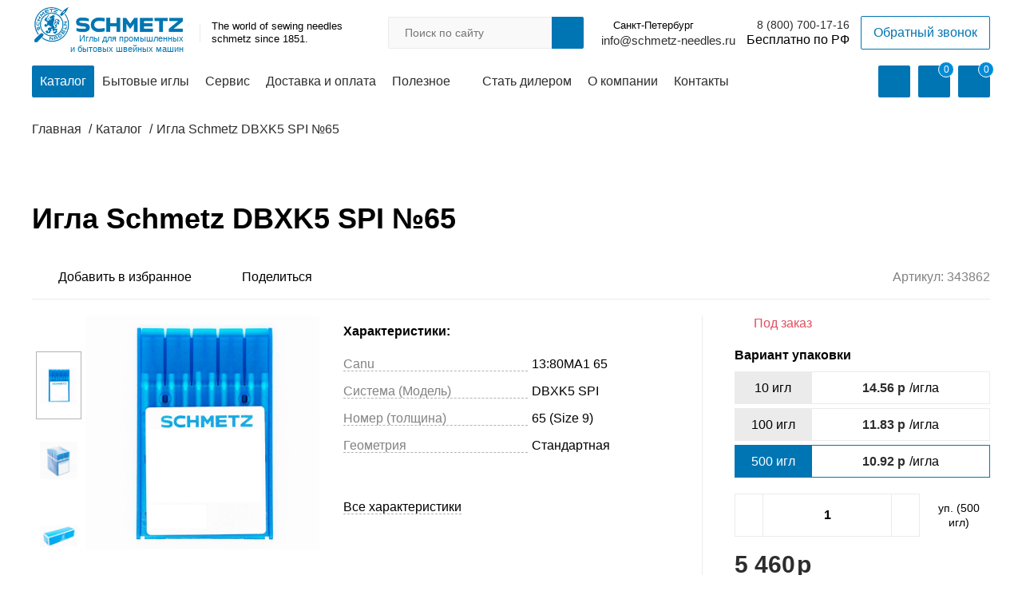

--- FILE ---
content_type: text/html; charset=UTF-8
request_url: https://schmetz-needles.ru/catalog/igla-schmetz-dbxk5-spi-65/
body_size: 31551
content:
<!DOCTYPE html>
<html lang="ru">
<head>
    <meta http-equiv="Content-Type" content="text/html; charset=UTF-8" />
    <meta name="robots" content="index, follow" />
    <meta name="description" content="⏩ Игла Schmetz DBXK5 SPI №65 купить в официальном магазине на Schmetz-Needles.ru ⏩ Доставка по России ⏩ Бонусная система ⏩ ☎ 8 (800) 250-15-13 ЗВОНИТЕ!" />
    <script data-skip-moving="true">(function(w, d, n) {var cl = "bx-core";var ht = d.documentElement;var htc = ht ? ht.className : undefined;if (htc === undefined || htc.indexOf(cl) !== -1){return;}var ua = n.userAgent;if (/(iPad;)|(iPhone;)/i.test(ua)){cl += " bx-ios";}else if (/Windows/i.test(ua)){cl += ' bx-win';}else if (/Macintosh/i.test(ua)){cl += " bx-mac";}else if (/Linux/i.test(ua) && !/Android/i.test(ua)){cl += " bx-linux";}else if (/Android/i.test(ua)){cl += " bx-android";}cl += (/(ipad|iphone|android|mobile|touch)/i.test(ua) ? " bx-touch" : " bx-no-touch");cl += w.devicePixelRatio && w.devicePixelRatio >= 2? " bx-retina": " bx-no-retina";if (/AppleWebKit/.test(ua)){cl += " bx-chrome";}else if (/Opera/.test(ua)){cl += " bx-opera";}else if (/Firefox/.test(ua)){cl += " bx-firefox";}ht.className = htc ? htc + " " + cl : cl;})(window, document, navigator);</script>


<link href="/bitrix/js/ui/design-tokens/dist/ui.design-tokens.css?174852946226358" type="text/css"  rel="stylesheet" />
<link href="/bitrix/js/ui/fonts/opensans/ui.font.opensans.css?17485258762555" type="text/css"  rel="stylesheet" />
<link href="/bitrix/js/main/popup/dist/main.popup.bundle.css?174852982729852" type="text/css"  rel="stylesheet" />
<link href="/bitrix/css/main/themes/blue/style.css?1608833951386" type="text/css"  rel="stylesheet" />
<link href="/local/templates/schmetz/components/schmetz/catalog/.default/style.css?16088848741122" type="text/css"  rel="stylesheet" />
<link href="/local/templates/schmetz/components/bitrix/catalog.element/.default/style.css?160888487491" type="text/css"  rel="stylesheet" />
<link href="/local/templates/schmetz/components/bitrix/catalog.section/slider_hits/style.css?16088848743808" type="text/css"  rel="stylesheet" />
<link href="/local/templates/schmetz/components/bitrix/catalog.item/.default/style.css?160888487425363" type="text/css"  rel="stylesheet" />
<link href="/local/templates/schmetz/components/bitrix/catalog.element/.default/themes/blue/style.css?16088848741064" type="text/css"  rel="stylesheet" />
<link href="/local/templates/schmetz/components/bitrix/form.result.new/main_feedback/style.css?161055649487" type="text/css"  rel="stylesheet" />
<link href="/local/templates/schmetz/components/bitrix/main.userconsent.request/.default/user_consent.css?16088848744275" type="text/css"  rel="stylesheet" />
<link href="/local/templates/schmetz/plugins/slider/swiper.min.css?160888487413678" type="text/css"  data-template-style="true"  rel="stylesheet" />
<link href="/local/templates/schmetz/css/main.min.css?1699862398210441" type="text/css"  data-template-style="true"  rel="stylesheet" />
    



<script type="extension/settings" data-extension="currency.currency-core">{"region":"ru"}</script>



<meta name="viewport" content="width=device-width, initial-scale=1.0" />



        <title>Игла Schmetz DBXK5 SPI №65 купить на официальном сайте</title>
</head>
<body class="body">
    <div id="panel">
            </div>
	<!-- шапка -->
	<div class="container" data-block="header">
		<header class="header">
			<!-- верх шапки -->
			<div class="hdr-top">
				<div class="logo-desc-wrap">
					<a href="/" class="logo-link">
						<img src="/local/templates/schmetz/img/schmetz_logo.jpg" alt="" class="logo-img">
						<span class="after_logo_span">Иглы для промышленных<br> и бытовых швейных машин</span>
					</a>
					<div class="desc">
						<span class="title">					The world of sewing needles schmetz since 1851.</span>
					</div>
				</div>
				
<div class="mob-search-btn" data-btn="hdr-search"></div>
<form action="/catalog/" class="hdr-search" data-search="hdr-search" data-form="hdr-search">
	<input type="text" name="q" value="" size="15" maxlength="50" placeholder="Поиск по сайту" class="input" />
	<input type="submit" name="s" value="Поиск" title="Поиск" class="btn">
	<div class="close-modal"></div>
</form>

				<div class="hdr-call-back">
					<div class="hdr-contact-wrap hdr-contact-wrap_mail">
                        <span class="hdr-geo baloone-icon" data-btn="geo-modal" id="schmetzCurrentLocation" data-code="0000103664" data-cookie="" data-region="Санкт-Петербург">Санкт-Петербург</span>
                        <a href="mailto:info@schmetz-needles.ru" class="hdr-mail">info@schmetz-needles.ru</a>					</div>
					<div class="hdr-contact-wrap">
						<a href="tel:88007001716" class="hdr-phone">8 (800) 700-17-16</a>					</div>
										<div class="btn btn_transparent" data-btn="call-back-hdr" data-url="/local/templates/schmetz/ajax/form.php?WEB_FORM_ID=4&TEMPLATE=recall">
						Обратный звонок
					</div>
				</div>
			</div>
			<!--// верх шапки -->
			<!-- низ шапки -->
			<div class="hdr-bottom">
				<div class="menu-burger" data-btn="burger-menu"></div>
				<nav class="hdr-nav">
					

	
	
									<a href="/catalog/" class="nav-item nav-item_catalog">Каталог</a>
            			
		
	
	
					                <a href="https://schmetz-rus.ru/" class="nav-item hide-1300" target="_blank">Бытовые иглы</a>
						
		
	
	
									<a href="/selection/" class="nav-item">Сервис</a>
						
		
	
	
									<a href="/delivery/" class="nav-item">Доставка и оплата</a>
						
		
	
			<div class="nav-item arrow-down">
			<a href="/useful/" class="title-link">Полезное</a>
				<div class="submenu">
	
		
	
	
					<a href="/useful/articles/" class="submenu-item">Статьи</a>
			
		
	
	
					<a href="/useful/video/" class="submenu-item">Видео</a>
			
		
	
	
					<a href="/useful/tech-info/" class="submenu-item">Техническая информация</a>
			
		
	
	
					<a href="/useful/files/" class="submenu-item">Файлы для скачивания</a>
			
		
			</div></div>	
	
									<a href="/becomedealer/" class="nav-item">Стать дилером</a>
						
		
	
	
									<a href="/about/" class="nav-item">О компании</a>
						
		
	
	
									<a href="/contacts/" class="nav-item">Контакты</a>
						
		


					<div class="contact-wrap">
				                                        <span class="hdr-geo baloone-icon" data-btn="geo-mobile">Санкт-Петербург</span>
						<div class="hdr-contact-wrap hdr-contact-wrap_mail">
							<span class="title">Email:</span>
							<a href="mailto:info@schmetz-needles.ru" class="hdr-mail">info@schmetz-needles.ru</a>						</div>
					</div>
					<div class="close-modal"></div>
				</nav>
				<div class="control-panel">
			                					    <a href="#" class="control-item user-icon" data-btn="enter-account" data-url="/local/templates/schmetz/ajax/auth.php?action=enter"></a>

                    <a href="/favorites/" class="control-item bookmarks-icon">
                        <span class="num" data-favorites="num" data-ids="">0</span>
                    </a>

					<a href="/basket/" class="control-item basket-icon" data-btn="hdr-basket" id="bx_basketFKauiI">
<!--'start_frame_cache_bx_basketFKauiI'-->
			<span class="num">0</span>
	          <!--'end_frame_cache_bx_basketFKauiI'--></a>
					<div class="hdr-basket-modal modal-basket-wrap"  id="ctgModalBasketWindow">
						<div class="products-list">
							</div>
						<div class="total-price-wrap">
							<div class="price-wrap">
								<p class="discount"></p>
								<p class="current-price"></p>
							</div>
							<a href="/basket/" class="btn btn_fill">В корзину</a>
						</div>
					</div>
				</div>
			</div>
			<!--// низ шапки -->
		</header>
	</div>
	<!--// шапка -->
	<!-- хлебные крошки -->
	<div class="container"><div class="breadcrumbs breadcrumbs_mrgn" itemprop="http://schema.org/breadcrumb" itemscope itemtype="http://schema.org/BreadcrumbList"><div itemprop="itemListElement" itemscope itemtype="https://schema.org/ListItem">
                            <a href="/" title="Главная" itemprop="item" class="item item_main">
                                <span itemprop="name">Главная</span>
                            </a>
                            <meta itemprop="position" content="1" />
                       </div><div itemprop="itemListElement" itemscope itemtype="https://schema.org/ListItem">
                            <a href="/catalog/" title="Каталог" itemprop="item" class="item item_main">
                                <span itemprop="name">Каталог</span>
                            </a>
                            <meta itemprop="position" content="2" />
                       </div>
			<div itemprop="itemListElement" itemscope itemtype="https://schema.org/ListItem">
			    <a href="" title="Игла Schmetz DBXK5 SPI №65" itemprop="item" class="item item_main last">
			        <span class="item last" itemprop="name">Игла Schmetz DBXK5 SPI №65</span>
			    </a>
			    <meta itemprop="position" content="3" />
			</div></div></div>	<!--// хлебные крошки -->



		
    <div class="container">
        <div class="page-title page-title_m-b">
            <h1 class="h1">Игла Schmetz DBXK5 SPI №65</h1>
        </div>
    </div>
    

    <!-- поделиться + закладки -->
    <div class="container bookmarks-share-wrap">
        <div class="bookmarks-share">
            <div class="bookmark bookmarks-icon_black bookmark_txt" id="favorite"
                 data-type="favorite"
                 data-id="1008489"
                 data-name="Игла Schmetz DBXK5 SPI №65"
                 data-detail-page-url="/catalog/igla-schmetz-dbxk5-spi-65/"
            ></div>
            <div class="shared shared-icon_black shared-icon_txt">
                		            <div class="shared-sublist">
            <a href="https://vk.com/share.php?url=https://schmetz-needles.ru/catalog/igla-schmetz-dbxk5-spi-65/" onclick="return vk_click('https://schmetz-needles.ru/catalog/igla-schmetz-dbxk5-spi-65/');" target="_blank" class="sublist-item vk-icon" title="ВКонтакте">ВКонтакте</a>
            </div>
                            <!--<div class="shared-sublist">
                    <a href="https://vk.com/share.php?url=" class="sublist-item vk-icon">Вконтакте</a>
                    <a href="https://www.facebook.com/sharer/sharer.php?u=" class="sublist-item fb-icon">Facebook</a>
                    <a href="https://twitter.com/intent/tweet?url=" class="sublist-item twitter-icon">Twitter</a>
                    <a href="https://connect.ok.ru/dk?st.cmd=WidgetSharePreview&service=odnoklassniki&st.shareUrl=" class="sublist-item ok-icon">Одноклассники</a>
                </div>-->
            </div>
        </div>
        <div class="product-article">
            <span class="title">Артикул: <b class="article-num">343862</b></span>
        </div>
    </div>
    <!--// поделиться + закладки -->
    <div class="container container_m-b bx-blue" id="bx_117848907_1008489"
         itemscope itemtype="http://schema.org/Product">
        <div class="product-page-main ">
            <!-- блок с картинкой -->
            <div class="img-block">
                <div class="img-nav swiper-container" data-slider="nav-img-prod">
                    <div class="swiper-wrapper">
                                                    <!-- item -->
                            <div class="swiper-slide nav-item active">
                                <img src="/upload/iblock/94a/94a9845590248f684dc946edf5de5552.JPG" alt="Игла Schmetz DBXK5 SPI №65" class="img">
                            </div>
                            <!--// item -->
                                                    <!-- item -->
                            <div class="swiper-slide nav-item">
                                <img src="/upload/iblock/7ca/7ca7d28127aa038d626af0d13a07eb41.JPG" alt="Игла Schmetz DBXK5 SPI №65" class="img">
                            </div>
                            <!--// item -->
                                                    <!-- item -->
                            <div class="swiper-slide nav-item">
                                <img src="/upload/iblock/82e/82eda406bc723c83f54aadcd2555483b.JPG" alt="Игла Schmetz DBXK5 SPI №65" class="img">
                            </div>
                            <!--// item -->
                                                    <!-- item -->
                            <div class="swiper-slide nav-item">
                                <img src="/upload/iblock/a44/a444858ddb95f38d16c00a8b1f12c546.png" alt="Игла Schmetz DBXK5 SPI №65" class="img">
                            </div>
                            <!--// item -->
                        
                    </div>
                </div>
                <div class="slider-next slider-next_arrow" data-btn="next-slide"></div>
                <div class="slider-prev slider-prev_arrow" data-btn="prev-slide"></div>
                <div class="main-img-wrap swiper-container" data-slider="main-img-slider" data-img="increase-img">
                    <div class="swiper-wrapper">
                                                <div class="swiper-slide swiper-slide-active">
                        <img src="/upload/iblock/94a/94a9845590248f684dc946edf5de5552.JPG" alt="Игла Schmetz DBXK5 SPI №65" class="img" data-image-1008489="Y">
                    </div>
                                            <div class="swiper-slide">
                        <img src="/upload/iblock/7ca/7ca7d28127aa038d626af0d13a07eb41.JPG" alt="Игла Schmetz DBXK5 SPI №65" class="img" data-image-1008489="Y">
                    </div>
                                            <div class="swiper-slide">
                        <img src="/upload/iblock/82e/82eda406bc723c83f54aadcd2555483b.JPG" alt="Игла Schmetz DBXK5 SPI №65" class="img" data-image-1008489="Y">
                    </div>
                                            <div class="swiper-slide">
                        <img src="/upload/iblock/a44/a444858ddb95f38d16c00a8b1f12c546.png" alt="Игла Schmetz DBXK5 SPI №65" class="img" data-image-1008489="Y">
                    </div>
                                    </div>
            </div>
        </div>
        <!--// блок с картинкой -->

        <!-- блок с кратким описанием -->
        <div class="description-block">
                        <div class="description-item">
                <div class="desc-title">
                    Характеристики:
                </div>

                <div class="desc-txt">
                    <table class="table">
                                                    <tr class="tr">
                                <td class="td"><span class="span">Canu</span></td>
                                <td class="td">
                                    13:80MA1 65                                </td>
                            </tr>
                                                        <tr class="tr">
                                <td class="td"><span class="span">Система (Модель)</span></td>
                                <td class="td">
                                    DBXK5 SPI                                </td>
                            </tr>
                                                        <tr class="tr">
                                <td class="td"><span class="span">Номер (толщина)</span></td>
                                <td class="td">
                                    65 (Size 9)                                </td>
                            </tr>
                                                        <tr class="tr">
                                <td class="td"><span class="span">Геометрия</span></td>
                                <td class="td">
                                    Стандартная                                </td>
                            </tr>
                                                </table>
                </div>
            </div>
            <div class="description-item">
                <span class="ancor" data-btn="all-specifications">Все характеристики</span>
            </div>
        </div>
        <!--// блок с кратким описанием -->

        <!-- панель управления -->
        <form class="control-block">
                            <div class="availability out-stock">
                    Под заказ
                                                        </div>
                                        <div class="control-title">Вариант упаковки</div>
                <div class="equipment" data-entity="offerSelectBlock">
                                            <div class="equipment-item" data-entity="offerSelectItem" data-id="1008490" data-num="0" data-avail="out-stock" data-slide-btn="p1008490">
                            <div class="title">10 игл</div>
                            <div class="desc">
                                                                <span class="current-price">14.56 <b class="hidden">руб</b></span>/игла
                            </div>
                        </div>
                                            <div class="equipment-item" data-entity="offerSelectItem" data-id="1008491" data-num="1" data-avail="out-stock" data-slide-btn="p1008491">
                            <div class="title">100 игл</div>
                            <div class="desc">
                                                                <span class="current-price">11.83 <b class="hidden">руб</b></span>/игла
                            </div>
                        </div>
                                            <div class="equipment-item active" data-entity="offerSelectItem" data-id="1008492" data-num="2" data-avail="out-stock" data-slide-btn="p1008492">
                            <div class="title">500 игл</div>
                            <div class="desc">
                                                                <span class="current-price">10.92 <b class="hidden">руб</b></span>/игла
                            </div>
                        </div>
                                    </div>
                                        <div class="product-count-wrap product-count-wrap_dubble" style="">
                    <div class="product-count">
                        <div class="remove" id="bx_117848907_1008489_quant_down"></div>
                        <input type="number" class="input" id="bx_117848907_1008489_quantity" value="1">
                        <div class="add" id="bx_117848907_1008489_quant_up"></div>
                    </div>
                    <span class="desc">уп. (<span id="bx_117848907_1008489_quant_total">500</span> игл)</span>
                    <span id="bx_117848907_1008489_quant_measure" style="display:none">шт</span>
                    <span id="bx_117848907_1008489_price_total" style="display:none"></span>
                </div>
                            <div class="price-wrap">
                <div class="price current-price" data-price-1008489="Y" id="bx_117848907_1008489_price">5&nbsp;460 <b class="hidden">руб</b></div>
                                    <div class="price old-price" id="bx_117848907_1008489_old_price" data-old-price-1008489="Y"
                         style="display: none;">
                                            </div>
                                </div>
            <div class="btn-wrap" id="bx_117848907_1008489_basket_actions" style="display: ;">
                <div class="btn btn_fill btn_center add-basket-icon" id="bx_117848907_1008489_add_basket_link">В корзину</div>
                <a href="#" class="btn btn_transparent btn_center" data-btn="inform-modal" data-id="1008492" data-entity="CatalogSubscribe" >Сообщить о поступлении</a>
            </div>
	                <div class="first-click-wrap">
                <div class="btn btn_first-click btn_center thunder-icon" data-entity="quickOrder" data-btn="quick-order" data-quantity="1" data-id="1008492">Быстрый заказ</div>
            </div>
            <div class="actions-bonus">
                                        <div class="action" id="bx_117848907_1008489_dsc_pict" style="display: none;"></div>
                                        <div class="bookmark bookmarks-icon"></div>
            </div>
        </form>
        <!--// панель управления -->

        
    </div>


    <meta itemprop="name" content="Игла Schmetz DBXK5 SPI №65" />
    <meta itemprop="category" content="Каталог" />
        <span itemprop="offers" itemscope itemtype="http://schema.org/Offer">
				<meta itemprop="sku" content="" />
				<meta itemprop="price" content="145.6" />
				<meta itemprop="priceCurrency" content="RUB" />
				<link itemprop="availability" href="http://schema.org/InStock" />
			</span>
                <span itemprop="offers" itemscope itemtype="http://schema.org/Offer">
				<meta itemprop="sku" content="" />
				<meta itemprop="price" content="1183" />
				<meta itemprop="priceCurrency" content="RUB" />
				<link itemprop="availability" href="http://schema.org/InStock" />
			</span>
                <span itemprop="offers" itemscope itemtype="http://schema.org/Offer">
				<meta itemprop="sku" content="" />
				<meta itemprop="price" content="5460" />
				<meta itemprop="priceCurrency" content="RUB" />
				<link itemprop="availability" href="http://schema.org/InStock" />
			</span>
            </div>


    <!-- блок с информацией -->
    <div class="container_full container_gray container_m-b" data-block="all-specifications">
        <div class="container container_dubble product-page-about" data-tab="product-about">
            <div class="vertical-tabs-control">
                <div class="item active" data-tab-hdr="info">Информация</div>
                <div class="item" data-tab-hdr="delivery">Доставка</div>
                <div class="item" data-tab-hdr="payment">Оплата</div>
            </div>
            <div class="vertical-tabs-content">
                <!-- item -->
                <div class="content-item " data-tab-content="info">
                    <div class="txt-item">
                        <span class="title bold">Описание:</span>
                        <p>
                            Игла для промышленных швейных машин Schmetz DBXK5 SPI №65 (Size 9)                        </p>
                    </div>
                    <div class="txt-item">
                        <span class="title bold">Характеристики:</span>
                        <table class="table table_first-td-border">
                                                            <tr class="tr">
                                    <td class="td">
                                        <span class="span">Canu</span>
                                    </td>
                                    <td class="td">
                                        13:80MA1 65                                    </td>
                                </tr>
                                                            <tr class="tr">
                                    <td class="td">
                                        <span class="span">Система (Модель)</span>
                                    </td>
                                    <td class="td">
                                        DBXK5 SPI                                    </td>
                                </tr>
                                                            <tr class="tr">
                                    <td class="td">
                                        <span class="span">Номер (толщина)</span>
                                    </td>
                                    <td class="td">
                                        65 (Size 9)                                    </td>
                                </tr>
                                                            <tr class="tr">
                                    <td class="td">
                                        <span class="span">Геометрия</span>
                                    </td>
                                    <td class="td">
                                        Стандартная                                    </td>
                                </tr>
                                                            <tr class="tr">
                                    <td class="td">
                                        <span class="span">Заточка (тип острия)</span>
                                    </td>
                                    <td class="td">
                                        SPI тонкое заостренное острие                                    </td>
                                </tr>
                                                            <tr class="tr">
                                    <td class="td">
                                        <span class="span">Покрытие</span>
                                    </td>
                                    <td class="td">
                                        Хром                                    </td>
                                </tr>
                                                            <tr class="tr">
                                    <td class="td">
                                        <span class="span">Тип материала</span>
                                    </td>
                                    <td class="td">
                                        Для отделочных строчек на воротниках (сорочка, блузка)<br>Плотные материалы (микрофибра, микроволокно)<br>Плотные тканые материалы (шелк, микроволокно)<br>Сборка деталей из деликатного меха<br>Тонкие материалы с покрытием (тефлоновым, прорезиненные, пропитка от дождя)<br>Тонкие, гладкие, скользящие материалы (тафта)<br>Для ниток из эластомера без оплетки                                    </td>
                                </tr>
                                                            <tr class="tr">
                                    <td class="td">
                                        <span class="span">Тип оборудования</span>
                                    </td>
                                    <td class="td">
                                        Вышивальные челночного стежка                                    </td>
                                </tr>
                                                    </table>
                    </div>

                </div>
                <!--// item -->
                <!-- item -->
                <div class="content-item hidden" data-tab-content="delivery">

                    <div class="txt-item txt-item_p-l">
    <div class="title-block title-block_icon pvz-circle-icon">
        <div class="item-title">Доставка до пункта выдачи Boxberry</div>
        <span class="desc">От 2 дней \ от 200р.</span>
    </div>
    <p class="p">Заказ доставляется до пункта выдачи Boxberry.</p>
    <p class="p">Точную стоимость и срок доставки вы можете рассчитать в момент оформления заказа или на сайтеBoxberry.ru.</p>
</div>
<div class="txt-item txt-item_p-l">
    <div class="title-block title-block_icon courier-circle-icon">
        <div class="item-title">Доставка до адреса Boxberry</div>
        <span class="desc">От 3 дней \ от 250р.</span>
    </div>
    <p class="p">Курьер доставит заказ по указанному вами адресу.</p>
    <p class="p">Точную стоимость и срок доставки вы можете рассчитать в момент оформления заказа или на сайтеBoxberry.ru.</p>
</div>
<div class="txt-item txt-item_p-l">
    <div class="title-block title-block_icon mail-circle-icon">
        <div class="item-title">Доставка Почтой России</div>
    </div>
    <p class="p">Курьер доставит заказ по указанному вами адресу.</p>
    <span class="span bold">Сроки доставки:</span>
    <p class="p">В среднем 1,5 - 2 недели в зависимости от региона доставки.</p>
    <span class="span bold">Стоимость доставки:</span>
    <p class="p">Стоимость доставки рассчитывается автоматически в процессе оформления заказа.</p>
    <p class="p">Расчет стоимости доставки Почтой РФ производится, согласно установленным тарифам почты. На стоимость доставки влияют: расстояние и тип доставки.</p>
    <p class="p">Отслеживание посылки На сайте Почты России можно узнать текущее нахождение или последний пункт пребывания вашей посылки. Для этого необходимо знать номер уникального почтового идентификатора.</p>
    <p class="p">Номер можно уточнить у нас, написав запрос с номером заказа в обратную связь на сайте или на электронную почту: <a href="mailto:Order@schmetz-rus.ru" class="link">Order@schmetz-rus.ru</a></p>
</div>
<div class="txt-item txt-item_p-l">
    <div class="title-block title-block_icon pickup-circle-icon">
        <div class="item-title">Самовывоз (только Санкт-Петербург)</div>
        <span class="desc">От 2 дней \ Бесплатно</span>
    </div>
    <p class="p">Адреса пунктов самовывоза:</p>
    <ul class="ul ul_dot">
        <li class="li">Ул. Испытателей, 26, корп. 2</li>
        <li class="li">Невский пр., 150</li>
        <li class="li">Невский пр., 152</li>
        <li class="li">пр. Энгельса, 134</li>
        <li class="li">пр. Энгельса, 134, корп. 3</li>
        <li class="li">Московский пр., 189</li>
        <li class="li">пр. Большевиков, 11 корп. 2</li>
    </ul>
</div>                </div>
                <!--// item -->
                <!-- item -->
                <div class="content-item hidden" data-tab-content="payment">
                    <div class="txt-item txt-item_p-l">
    <div class="title-block title-block_icon cash-circle-icon">
        <div class="item-title">Наличный расчёт</div>
    </div>
    <p class="p">Если товар доставляется курьером, то оплата осуществляется наличными курьеру в руки.</p>
    <p class="p">Обязательно проверьте комплектацию товара и наличие чека.</p>
</div>
<div class="txt-item txt-item_p-l">
    <div class="title-block title-block_icon no-cash-circle-icon">
        <div class="item-title">Безналичный расчет (для юр. лиц)</div>
    </div>
    <p class="p">Только для юридических лиц. Счет на оплату формируется после оформления заказа.</p>
</div>
<div class="txt-item txt-item_p-l">
    <div class="title-block title-block_icon card-circle-icon">
        <div class="item-title">Онлайн оплата банковской картой</div>
    </div>
    <p class="p">Для выбора оплаты товара с помощью банковской карты на соответствующей странице необходимо нажать кнопку Оплата заказа банковской картой. Оплата происходит через ПАО СБЕРБАНК с использованием банковских карт следующих платёжных систем:</p>
</div>
<div class="txt-item">
    <p class="p">Для оплаты (ввода реквизитов Вашей карты) Вы будете перенаправлены на платёжный шлюз ПАО СБЕРБАНК. Соединение с платёжным шлюзом и передача информации осуществляется в защищённом режиме с использованием протокола шифрования SSL. В случае если Ваш банк поддерживает технологию безопасного проведения интернет-платежей Verified By Visa, MasterCard SecureCode, MIR Accept, J-Secure для проведения платежа также может потребоваться ввод специального пароля.</p>
    <p class="p">Настоящий сайт поддерживает 256-битное шифрование. Конфиденциальность сообщаемой персональной информации обеспечивается ПАО СБЕРБАНК. Введённая информация не будет предоставлена третьим лицам за исключением случаев, предусмотренных законодательством РФ. Проведение платежей по банковским картам осуществляется в строгом соответствии с требованиями платёжных систем МИР, Visa Int., MasterCard Europe Sprl, JCB.</p>
</div>                </div>
                <!--// item -->
            </div>
        </div>
    </div>
    <!--// блок с информацией -->

    <!-- доп товары -->
    <div class="container container_m-b">
        <span class="page-title page-title_m-b">Аналогичные товары</span>
        <div class="product-slider-wrap product-slider-wrap_m-b">
                        

        <div class="swiper-container" data-slider="actions-product">
            <div class="product-slider swiper-wrapper">

			<!-- items-container -->
		<!--div data-entity="items-row"-->
						                        <div class="slider-item swiper-slide">
                        
    <div class="product-card" id="bx_3966226736_1008485_7e1b8e3524755c391129a9d7e6f2d206" data-entity="item">
		
					<!-- картинка -->
					<div class="img-wrap">
						<a href="/catalog/igla-schmetz-dbxk5-spi-60/" class="link" title="Игла Schmetz DBXK5 SPI №60" data-entity="image-wrapper">
						   <img src="/upload/iblock/de4/de41f3d48e89fad2cd779e057e21059b.jpg" alt="Игла Schmetz DBXK5 SPI №60" class="img" id="bx_3966226736_1008485_7e1b8e3524755c391129a9d7e6f2d206_pict" data-image-1008485="Y">
						</a>
						<div class="actions-bonus">
							                            <div id="bx_3966226736_1008485_7e1b8e3524755c391129a9d7e6f2d206_favorite" class="bookmark bookmarks-icon"
                                 title="Добавить в избранное"
                                 data-id="1008485"
                                 data-name="Игла Schmetz DBXK5 SPI №60"
                                 data-detail-page-url="/catalog/igla-schmetz-dbxk5-spi-60/"
                                 data-type="favorite">
                            </div>
						</div>
					</div>
					<!--// картинка -->
					<!-- текст -->
					<div class="content-wrap">
													<span class="article hidden-field">Артикул: <b class="num">343938</b></span>
												<a href="/catalog/igla-schmetz-dbxk5-spi-60/" class="product-title">
							Игла Schmetz DBXK5 SPI №60						</a>
						<div class="desc hidden-field">
							Игла для промышленных швейных машин Schmetz DBXK5 SPI №60 (Size 8)						</div>
						<div class="parameter-list hidden-field">
													</div>	
					</div>
					<!--// текст -->
					<!-- панель управления -->
					<div class="control-panel">
						<div class="bonus-availability">
														<div class="availability out-stock">
								Под заказ
															</div>
																				</div>
						<div class="add-basket-price">
							<div class="price-wrap" data-entity="price-block">
																	<span class="old-price" id="bx_3966226736_1008485_7e1b8e3524755c391129a9d7e6f2d206_price_old"
                                          data-old-price-bx_3966226736_1008485_7e1b8e3524755c391129a9d7e6f2d206="Y"
										style="display: none;">
										14.56 <b class="hidden">руб</b>									</span>
																	<div class="current-price-wrap">от<span class="current-price" id="bx_3966226736_1008485_7e1b8e3524755c391129a9d7e6f2d206_price" data-price-1008485="Y">14.56 <b class="hidden">руб</b></span>/игла</div>
							</div>
														<div class="quantity-wrap hidden-field" data-entity="quantity-block">
								<div class="remove-btn" id="bx_3966226736_1008485_7e1b8e3524755c391129a9d7e6f2d206_quant_down"></div>
								<input class="input" id="bx_3966226736_1008485_7e1b8e3524755c391129a9d7e6f2d206_quantity" type="number" name="quantity" value="10">
								<div class="add-btn" id="bx_3966226736_1008485_7e1b8e3524755c391129a9d7e6f2d206_quant_up"></div>
							</div>
							<span id="bx_3966226736_1008485_7e1b8e3524755c391129a9d7e6f2d206_quant_measure" style="display:none">шт</span>
							<span id="bx_3966226736_1008485_7e1b8e3524755c391129a9d7e6f2d206_price_total" style="display:none"></span>
																						<div class="product-item-button-container" id="bx_3966226736_1008485_7e1b8e3524755c391129a9d7e6f2d206_basket_actions">
									<a class="btn btn_fill" id="bx_3966226736_1008485_7e1b8e3524755c391129a9d7e6f2d206_buy_link"
										href="javascript:void(0)" rel="nofollow">
										В корзину									</a>
								</div>
														</div>
					</div>
					<!--// панель управления -->

											<div id="bx_3966226736_1008485_7e1b8e3524755c391129a9d7e6f2d206_sku_tree" style="display:none">
															<div class="product-item-info-container product-item-hidden" data-entity="sku-block">
									<div class="product-item-scu-container" data-entity="sku-line-block">
										Количество игл										<div class="product-item-scu-block">
											<div class="product-item-scu-list">
												<ul class="product-item-scu-item-list">
																												<li class="product-item-scu-item-text-container" title="10"
																data-treevalue="96_251" data-onevalue="251">
																<div class="product-item-scu-item-text-block">
																	<div class="product-item-scu-item-text">10</div>
																</div>
															</li>
																														<li class="product-item-scu-item-text-container" title="100"
																data-treevalue="96_252" data-onevalue="252">
																<div class="product-item-scu-item-text-block">
																	<div class="product-item-scu-item-text">100</div>
																</div>
															</li>
																														<li class="product-item-scu-item-text-container" title="500"
																data-treevalue="96_253" data-onevalue="253">
																<div class="product-item-scu-item-text-block">
																	<div class="product-item-scu-item-text">500</div>
																</div>
															</li>
																											</ul>
												<div style="clear: both;"></div>
											</div>
										</div>
									</div>
								</div>
														</div>
									</div>
	                        </div>
													                        <div class="slider-item swiper-slide">
                        
    <div class="product-card" id="bx_3966226736_1008489_362ce596257894d11ab5c1d73d13c755" data-entity="item">
		
					<!-- картинка -->
					<div class="img-wrap">
						<a href="/catalog/igla-schmetz-dbxk5-spi-65/" class="link" title="Игла Schmetz DBXK5 SPI №65" data-entity="image-wrapper">
						   <img src="/upload/iblock/725/7256198ca51a28ca4e2a099cfea581a2.JPG" alt="Игла Schmetz DBXK5 SPI №65" class="img" id="bx_3966226736_1008489_362ce596257894d11ab5c1d73d13c755_pict" data-image-1008489="Y">
						</a>
						<div class="actions-bonus">
							                            <div id="bx_3966226736_1008489_362ce596257894d11ab5c1d73d13c755_favorite" class="bookmark bookmarks-icon"
                                 title="Добавить в избранное"
                                 data-id="1008489"
                                 data-name="Игла Schmetz DBXK5 SPI №65"
                                 data-detail-page-url="/catalog/igla-schmetz-dbxk5-spi-65/"
                                 data-type="favorite">
                            </div>
						</div>
					</div>
					<!--// картинка -->
					<!-- текст -->
					<div class="content-wrap">
													<span class="article hidden-field">Артикул: <b class="num">343862</b></span>
												<a href="/catalog/igla-schmetz-dbxk5-spi-65/" class="product-title">
							Игла Schmetz DBXK5 SPI №65						</a>
						<div class="desc hidden-field">
							Игла для промышленных швейных машин Schmetz DBXK5 SPI №65 (Size 9)						</div>
						<div class="parameter-list hidden-field">
													</div>	
					</div>
					<!--// текст -->
					<!-- панель управления -->
					<div class="control-panel">
						<div class="bonus-availability">
														<div class="availability out-stock">
								Под заказ
															</div>
																				</div>
						<div class="add-basket-price">
							<div class="price-wrap" data-entity="price-block">
																	<span class="old-price" id="bx_3966226736_1008489_362ce596257894d11ab5c1d73d13c755_price_old"
                                          data-old-price-bx_3966226736_1008489_362ce596257894d11ab5c1d73d13c755="Y"
										style="display: none;">
										14.56 <b class="hidden">руб</b>									</span>
																	<div class="current-price-wrap">от<span class="current-price" id="bx_3966226736_1008489_362ce596257894d11ab5c1d73d13c755_price" data-price-1008489="Y">14.56 <b class="hidden">руб</b></span>/игла</div>
							</div>
														<div class="quantity-wrap hidden-field" data-entity="quantity-block">
								<div class="remove-btn" id="bx_3966226736_1008489_362ce596257894d11ab5c1d73d13c755_quant_down"></div>
								<input class="input" id="bx_3966226736_1008489_362ce596257894d11ab5c1d73d13c755_quantity" type="number" name="quantity" value="10">
								<div class="add-btn" id="bx_3966226736_1008489_362ce596257894d11ab5c1d73d13c755_quant_up"></div>
							</div>
							<span id="bx_3966226736_1008489_362ce596257894d11ab5c1d73d13c755_quant_measure" style="display:none">шт</span>
							<span id="bx_3966226736_1008489_362ce596257894d11ab5c1d73d13c755_price_total" style="display:none"></span>
																						<div class="product-item-button-container" id="bx_3966226736_1008489_362ce596257894d11ab5c1d73d13c755_basket_actions">
									<a class="btn btn_fill" id="bx_3966226736_1008489_362ce596257894d11ab5c1d73d13c755_buy_link"
										href="javascript:void(0)" rel="nofollow">
										В корзину									</a>
								</div>
														</div>
					</div>
					<!--// панель управления -->

											<div id="bx_3966226736_1008489_362ce596257894d11ab5c1d73d13c755_sku_tree" style="display:none">
															<div class="product-item-info-container product-item-hidden" data-entity="sku-block">
									<div class="product-item-scu-container" data-entity="sku-line-block">
										Количество игл										<div class="product-item-scu-block">
											<div class="product-item-scu-list">
												<ul class="product-item-scu-item-list">
																												<li class="product-item-scu-item-text-container" title="10"
																data-treevalue="96_251" data-onevalue="251">
																<div class="product-item-scu-item-text-block">
																	<div class="product-item-scu-item-text">10</div>
																</div>
															</li>
																														<li class="product-item-scu-item-text-container" title="100"
																data-treevalue="96_252" data-onevalue="252">
																<div class="product-item-scu-item-text-block">
																	<div class="product-item-scu-item-text">100</div>
																</div>
															</li>
																														<li class="product-item-scu-item-text-container" title="500"
																data-treevalue="96_253" data-onevalue="253">
																<div class="product-item-scu-item-text-block">
																	<div class="product-item-scu-item-text">500</div>
																</div>
															</li>
																											</ul>
												<div style="clear: both;"></div>
											</div>
										</div>
									</div>
								</div>
														</div>
									</div>
	                        </div>
													                        <div class="slider-item swiper-slide">
                        
    <div class="product-card" id="bx_3966226736_1008493_c80764dfaf26ca80162484593ec7c29b" data-entity="item">
		
					<!-- картинка -->
					<div class="img-wrap">
						<a href="/catalog/igla-schmetz-dbxk5-spi-70/" class="link" title="Игла Schmetz DBXK5 SPI №70" data-entity="image-wrapper">
						   <img src="/upload/iblock/862/862e7859597066ef774b9b3afb63c2ac.JPG" alt="Игла Schmetz DBXK5 SPI №70" class="img" id="bx_3966226736_1008493_c80764dfaf26ca80162484593ec7c29b_pict" data-image-1008493="Y">
						</a>
						<div class="actions-bonus">
							                            <div id="bx_3966226736_1008493_c80764dfaf26ca80162484593ec7c29b_favorite" class="bookmark bookmarks-icon"
                                 title="Добавить в избранное"
                                 data-id="1008493"
                                 data-name="Игла Schmetz DBXK5 SPI №70"
                                 data-detail-page-url="/catalog/igla-schmetz-dbxk5-spi-70/"
                                 data-type="favorite">
                            </div>
						</div>
					</div>
					<!--// картинка -->
					<!-- текст -->
					<div class="content-wrap">
													<span class="article hidden-field">Артикул: <b class="num">820458</b></span>
												<a href="/catalog/igla-schmetz-dbxk5-spi-70/" class="product-title">
							Игла Schmetz DBXK5 SPI №70						</a>
						<div class="desc hidden-field">
							Игла для промышленных швейных машин Schmetz DBXK5 SPI №70 (Size 10)						</div>
						<div class="parameter-list hidden-field">
													</div>	
					</div>
					<!--// текст -->
					<!-- панель управления -->
					<div class="control-panel">
						<div class="bonus-availability">
														<div class="availability out-stock">
								Под заказ
															</div>
																				</div>
						<div class="add-basket-price">
							<div class="price-wrap" data-entity="price-block">
																	<span class="old-price" id="bx_3966226736_1008493_c80764dfaf26ca80162484593ec7c29b_price_old"
                                          data-old-price-bx_3966226736_1008493_c80764dfaf26ca80162484593ec7c29b="Y"
										style="display: none;">
										15.47 <b class="hidden">руб</b>									</span>
																	<div class="current-price-wrap">от<span class="current-price" id="bx_3966226736_1008493_c80764dfaf26ca80162484593ec7c29b_price" data-price-1008493="Y">15.47 <b class="hidden">руб</b></span>/игла</div>
							</div>
														<div class="quantity-wrap hidden-field" data-entity="quantity-block">
								<div class="remove-btn" id="bx_3966226736_1008493_c80764dfaf26ca80162484593ec7c29b_quant_down"></div>
								<input class="input" id="bx_3966226736_1008493_c80764dfaf26ca80162484593ec7c29b_quantity" type="number" name="quantity" value="10">
								<div class="add-btn" id="bx_3966226736_1008493_c80764dfaf26ca80162484593ec7c29b_quant_up"></div>
							</div>
							<span id="bx_3966226736_1008493_c80764dfaf26ca80162484593ec7c29b_quant_measure" style="display:none">шт</span>
							<span id="bx_3966226736_1008493_c80764dfaf26ca80162484593ec7c29b_price_total" style="display:none"></span>
																						<div class="product-item-button-container" id="bx_3966226736_1008493_c80764dfaf26ca80162484593ec7c29b_basket_actions">
									<a class="btn btn_fill" id="bx_3966226736_1008493_c80764dfaf26ca80162484593ec7c29b_buy_link"
										href="javascript:void(0)" rel="nofollow">
										В корзину									</a>
								</div>
														</div>
					</div>
					<!--// панель управления -->

											<div id="bx_3966226736_1008493_c80764dfaf26ca80162484593ec7c29b_sku_tree" style="display:none">
															<div class="product-item-info-container product-item-hidden" data-entity="sku-block">
									<div class="product-item-scu-container" data-entity="sku-line-block">
										Количество игл										<div class="product-item-scu-block">
											<div class="product-item-scu-list">
												<ul class="product-item-scu-item-list">
																												<li class="product-item-scu-item-text-container" title="10"
																data-treevalue="96_251" data-onevalue="251">
																<div class="product-item-scu-item-text-block">
																	<div class="product-item-scu-item-text">10</div>
																</div>
															</li>
																														<li class="product-item-scu-item-text-container" title="100"
																data-treevalue="96_252" data-onevalue="252">
																<div class="product-item-scu-item-text-block">
																	<div class="product-item-scu-item-text">100</div>
																</div>
															</li>
																														<li class="product-item-scu-item-text-container" title="500"
																data-treevalue="96_253" data-onevalue="253">
																<div class="product-item-scu-item-text-block">
																	<div class="product-item-scu-item-text">500</div>
																</div>
															</li>
																											</ul>
												<div style="clear: both;"></div>
											</div>
										</div>
									</div>
								</div>
														</div>
									</div>
	                        </div>
													                        <div class="slider-item swiper-slide">
                        
    <div class="product-card" id="bx_3966226736_1008497_d0fb066f64e2309c4b241a491f76c62e" data-entity="item">
		
					<!-- картинка -->
					<div class="img-wrap">
						<a href="/catalog/igla-schmetz-dbxk5-spi-75/" class="link" title="Игла Schmetz DBXK5 SPI №75" data-entity="image-wrapper">
						   <img src="/upload/iblock/458/458309d2d5e14c54f2ae185c6cc72e1a.JPG" alt="Игла Schmetz DBXK5 SPI №75" class="img" id="bx_3966226736_1008497_d0fb066f64e2309c4b241a491f76c62e_pict" data-image-1008497="Y">
						</a>
						<div class="actions-bonus">
							                            <div id="bx_3966226736_1008497_d0fb066f64e2309c4b241a491f76c62e_favorite" class="bookmark bookmarks-icon"
                                 title="Добавить в избранное"
                                 data-id="1008497"
                                 data-name="Игла Schmetz DBXK5 SPI №75"
                                 data-detail-page-url="/catalog/igla-schmetz-dbxk5-spi-75/"
                                 data-type="favorite">
                            </div>
						</div>
					</div>
					<!--// картинка -->
					<!-- текст -->
					<div class="content-wrap">
													<span class="article hidden-field">Артикул: <b class="num">820460</b></span>
												<a href="/catalog/igla-schmetz-dbxk5-spi-75/" class="product-title">
							Игла Schmetz DBXK5 SPI №75						</a>
						<div class="desc hidden-field">
							Игла для промышленных швейных машин Schmetz DBXK5 SPI №75 (Size 11)						</div>
						<div class="parameter-list hidden-field">
													</div>	
					</div>
					<!--// текст -->
					<!-- панель управления -->
					<div class="control-panel">
						<div class="bonus-availability">
														<div class="availability out-stock">
								Под заказ
															</div>
																				</div>
						<div class="add-basket-price">
							<div class="price-wrap" data-entity="price-block">
																	<span class="old-price" id="bx_3966226736_1008497_d0fb066f64e2309c4b241a491f76c62e_price_old"
                                          data-old-price-bx_3966226736_1008497_d0fb066f64e2309c4b241a491f76c62e="Y"
										style="display: none;">
										15.47 <b class="hidden">руб</b>									</span>
																	<div class="current-price-wrap">от<span class="current-price" id="bx_3966226736_1008497_d0fb066f64e2309c4b241a491f76c62e_price" data-price-1008497="Y">15.47 <b class="hidden">руб</b></span>/игла</div>
							</div>
														<div class="quantity-wrap hidden-field" data-entity="quantity-block">
								<div class="remove-btn" id="bx_3966226736_1008497_d0fb066f64e2309c4b241a491f76c62e_quant_down"></div>
								<input class="input" id="bx_3966226736_1008497_d0fb066f64e2309c4b241a491f76c62e_quantity" type="number" name="quantity" value="10">
								<div class="add-btn" id="bx_3966226736_1008497_d0fb066f64e2309c4b241a491f76c62e_quant_up"></div>
							</div>
							<span id="bx_3966226736_1008497_d0fb066f64e2309c4b241a491f76c62e_quant_measure" style="display:none">шт</span>
							<span id="bx_3966226736_1008497_d0fb066f64e2309c4b241a491f76c62e_price_total" style="display:none"></span>
																						<div class="product-item-button-container" id="bx_3966226736_1008497_d0fb066f64e2309c4b241a491f76c62e_basket_actions">
									<a class="btn btn_fill" id="bx_3966226736_1008497_d0fb066f64e2309c4b241a491f76c62e_buy_link"
										href="javascript:void(0)" rel="nofollow">
										В корзину									</a>
								</div>
														</div>
					</div>
					<!--// панель управления -->

											<div id="bx_3966226736_1008497_d0fb066f64e2309c4b241a491f76c62e_sku_tree" style="display:none">
															<div class="product-item-info-container product-item-hidden" data-entity="sku-block">
									<div class="product-item-scu-container" data-entity="sku-line-block">
										Количество игл										<div class="product-item-scu-block">
											<div class="product-item-scu-list">
												<ul class="product-item-scu-item-list">
																												<li class="product-item-scu-item-text-container" title="10"
																data-treevalue="96_251" data-onevalue="251">
																<div class="product-item-scu-item-text-block">
																	<div class="product-item-scu-item-text">10</div>
																</div>
															</li>
																														<li class="product-item-scu-item-text-container" title="100"
																data-treevalue="96_252" data-onevalue="252">
																<div class="product-item-scu-item-text-block">
																	<div class="product-item-scu-item-text">100</div>
																</div>
															</li>
																														<li class="product-item-scu-item-text-container" title="500"
																data-treevalue="96_253" data-onevalue="253">
																<div class="product-item-scu-item-text-block">
																	<div class="product-item-scu-item-text">500</div>
																</div>
															</li>
																											</ul>
												<div style="clear: both;"></div>
											</div>
										</div>
									</div>
								</div>
														</div>
									</div>
	                        </div>
													                        <div class="slider-item swiper-slide">
                        
    <div class="product-card" id="bx_3966226736_1008501_8e8f6cea7f5e44ced2966cbefca3ecfa" data-entity="item">
		
					<!-- картинка -->
					<div class="img-wrap">
						<a href="/catalog/igla-schmetz-dbxk5-spi-80/" class="link" title="Игла Schmetz DBXK5 SPI №80" data-entity="image-wrapper">
						   <img src="/upload/iblock/ba9/ba974c7280b3679b095e28c97bb98554.JPG" alt="Игла Schmetz DBXK5 SPI №80" class="img" id="bx_3966226736_1008501_8e8f6cea7f5e44ced2966cbefca3ecfa_pict" data-image-1008501="Y">
						</a>
						<div class="actions-bonus">
							                            <div id="bx_3966226736_1008501_8e8f6cea7f5e44ced2966cbefca3ecfa_favorite" class="bookmark bookmarks-icon"
                                 title="Добавить в избранное"
                                 data-id="1008501"
                                 data-name="Игла Schmetz DBXK5 SPI №80"
                                 data-detail-page-url="/catalog/igla-schmetz-dbxk5-spi-80/"
                                 data-type="favorite">
                            </div>
						</div>
					</div>
					<!--// картинка -->
					<!-- текст -->
					<div class="content-wrap">
													<span class="article hidden-field">Артикул: <b class="num">820462</b></span>
												<a href="/catalog/igla-schmetz-dbxk5-spi-80/" class="product-title">
							Игла Schmetz DBXK5 SPI №80						</a>
						<div class="desc hidden-field">
							Игла для промышленных швейных машин Schmetz DBXK5 SPI №80 (Size 12)						</div>
						<div class="parameter-list hidden-field">
													</div>	
					</div>
					<!--// текст -->
					<!-- панель управления -->
					<div class="control-panel">
						<div class="bonus-availability">
														<div class="availability out-stock">
								Под заказ
															</div>
																				</div>
						<div class="add-basket-price">
							<div class="price-wrap" data-entity="price-block">
																	<span class="old-price" id="bx_3966226736_1008501_8e8f6cea7f5e44ced2966cbefca3ecfa_price_old"
                                          data-old-price-bx_3966226736_1008501_8e8f6cea7f5e44ced2966cbefca3ecfa="Y"
										style="display: none;">
										15.47 <b class="hidden">руб</b>									</span>
																	<div class="current-price-wrap">от<span class="current-price" id="bx_3966226736_1008501_8e8f6cea7f5e44ced2966cbefca3ecfa_price" data-price-1008501="Y">15.47 <b class="hidden">руб</b></span>/игла</div>
							</div>
														<div class="quantity-wrap hidden-field" data-entity="quantity-block">
								<div class="remove-btn" id="bx_3966226736_1008501_8e8f6cea7f5e44ced2966cbefca3ecfa_quant_down"></div>
								<input class="input" id="bx_3966226736_1008501_8e8f6cea7f5e44ced2966cbefca3ecfa_quantity" type="number" name="quantity" value="10">
								<div class="add-btn" id="bx_3966226736_1008501_8e8f6cea7f5e44ced2966cbefca3ecfa_quant_up"></div>
							</div>
							<span id="bx_3966226736_1008501_8e8f6cea7f5e44ced2966cbefca3ecfa_quant_measure" style="display:none">шт</span>
							<span id="bx_3966226736_1008501_8e8f6cea7f5e44ced2966cbefca3ecfa_price_total" style="display:none"></span>
																						<div class="product-item-button-container" id="bx_3966226736_1008501_8e8f6cea7f5e44ced2966cbefca3ecfa_basket_actions">
									<a class="btn btn_fill" id="bx_3966226736_1008501_8e8f6cea7f5e44ced2966cbefca3ecfa_buy_link"
										href="javascript:void(0)" rel="nofollow">
										В корзину									</a>
								</div>
														</div>
					</div>
					<!--// панель управления -->

											<div id="bx_3966226736_1008501_8e8f6cea7f5e44ced2966cbefca3ecfa_sku_tree" style="display:none">
															<div class="product-item-info-container product-item-hidden" data-entity="sku-block">
									<div class="product-item-scu-container" data-entity="sku-line-block">
										Количество игл										<div class="product-item-scu-block">
											<div class="product-item-scu-list">
												<ul class="product-item-scu-item-list">
																												<li class="product-item-scu-item-text-container" title="10"
																data-treevalue="96_251" data-onevalue="251">
																<div class="product-item-scu-item-text-block">
																	<div class="product-item-scu-item-text">10</div>
																</div>
															</li>
																														<li class="product-item-scu-item-text-container" title="100"
																data-treevalue="96_252" data-onevalue="252">
																<div class="product-item-scu-item-text-block">
																	<div class="product-item-scu-item-text">100</div>
																</div>
															</li>
																														<li class="product-item-scu-item-text-container" title="500"
																data-treevalue="96_253" data-onevalue="253">
																<div class="product-item-scu-item-text-block">
																	<div class="product-item-scu-item-text">500</div>
																</div>
															</li>
																											</ul>
												<div style="clear: both;"></div>
											</div>
										</div>
									</div>
								</div>
														</div>
									</div>
	                        </div>
													                        <div class="slider-item swiper-slide">
                        
    <div class="product-card" id="bx_3966226736_1008505_0f73996d13437b0b91038138616a89fe" data-entity="item">
		
					<!-- картинка -->
					<div class="img-wrap">
						<a href="/catalog/igla-schmetz-dbxk5-spi-90/" class="link" title="Игла Schmetz DBXK5 SPI №90" data-entity="image-wrapper">
						   <img src="/upload/iblock/e5a/e5a9c3ac16060436c7f9a5e29f29f64c.JPG" alt="Игла Schmetz DBXK5 SPI №90" class="img" id="bx_3966226736_1008505_0f73996d13437b0b91038138616a89fe_pict" data-image-1008505="Y">
						</a>
						<div class="actions-bonus">
							                            <div id="bx_3966226736_1008505_0f73996d13437b0b91038138616a89fe_favorite" class="bookmark bookmarks-icon"
                                 title="Добавить в избранное"
                                 data-id="1008505"
                                 data-name="Игла Schmetz DBXK5 SPI №90"
                                 data-detail-page-url="/catalog/igla-schmetz-dbxk5-spi-90/"
                                 data-type="favorite">
                            </div>
						</div>
					</div>
					<!--// картинка -->
					<!-- текст -->
					<div class="content-wrap">
													<span class="article hidden-field">Артикул: <b class="num">820464</b></span>
												<a href="/catalog/igla-schmetz-dbxk5-spi-90/" class="product-title">
							Игла Schmetz DBXK5 SPI №90						</a>
						<div class="desc hidden-field">
							Игла для промышленных швейных машин Schmetz DBXK5 SPI №90 (Size 14)						</div>
						<div class="parameter-list hidden-field">
													</div>	
					</div>
					<!--// текст -->
					<!-- панель управления -->
					<div class="control-panel">
						<div class="bonus-availability">
														<div class="availability out-stock">
								Под заказ
															</div>
																				</div>
						<div class="add-basket-price">
							<div class="price-wrap" data-entity="price-block">
																	<span class="old-price" id="bx_3966226736_1008505_0f73996d13437b0b91038138616a89fe_price_old"
                                          data-old-price-bx_3966226736_1008505_0f73996d13437b0b91038138616a89fe="Y"
										style="display: none;">
										15.47 <b class="hidden">руб</b>									</span>
																	<div class="current-price-wrap">от<span class="current-price" id="bx_3966226736_1008505_0f73996d13437b0b91038138616a89fe_price" data-price-1008505="Y">15.47 <b class="hidden">руб</b></span>/игла</div>
							</div>
														<div class="quantity-wrap hidden-field" data-entity="quantity-block">
								<div class="remove-btn" id="bx_3966226736_1008505_0f73996d13437b0b91038138616a89fe_quant_down"></div>
								<input class="input" id="bx_3966226736_1008505_0f73996d13437b0b91038138616a89fe_quantity" type="number" name="quantity" value="10">
								<div class="add-btn" id="bx_3966226736_1008505_0f73996d13437b0b91038138616a89fe_quant_up"></div>
							</div>
							<span id="bx_3966226736_1008505_0f73996d13437b0b91038138616a89fe_quant_measure" style="display:none">шт</span>
							<span id="bx_3966226736_1008505_0f73996d13437b0b91038138616a89fe_price_total" style="display:none"></span>
																						<div class="product-item-button-container" id="bx_3966226736_1008505_0f73996d13437b0b91038138616a89fe_basket_actions">
									<a class="btn btn_fill" id="bx_3966226736_1008505_0f73996d13437b0b91038138616a89fe_buy_link"
										href="javascript:void(0)" rel="nofollow">
										В корзину									</a>
								</div>
														</div>
					</div>
					<!--// панель управления -->

											<div id="bx_3966226736_1008505_0f73996d13437b0b91038138616a89fe_sku_tree" style="display:none">
															<div class="product-item-info-container product-item-hidden" data-entity="sku-block">
									<div class="product-item-scu-container" data-entity="sku-line-block">
										Количество игл										<div class="product-item-scu-block">
											<div class="product-item-scu-list">
												<ul class="product-item-scu-item-list">
																												<li class="product-item-scu-item-text-container" title="10"
																data-treevalue="96_251" data-onevalue="251">
																<div class="product-item-scu-item-text-block">
																	<div class="product-item-scu-item-text">10</div>
																</div>
															</li>
																														<li class="product-item-scu-item-text-container" title="100"
																data-treevalue="96_252" data-onevalue="252">
																<div class="product-item-scu-item-text-block">
																	<div class="product-item-scu-item-text">100</div>
																</div>
															</li>
																														<li class="product-item-scu-item-text-container" title="500"
																data-treevalue="96_253" data-onevalue="253">
																<div class="product-item-scu-item-text-block">
																	<div class="product-item-scu-item-text">500</div>
																</div>
															</li>
																											</ul>
												<div style="clear: both;"></div>
											</div>
										</div>
									</div>
								</div>
														</div>
									</div>
	                        </div>
											<!--/div-->
		<!-- items-container -->
		    	</div>
	</div>

			<div class="slider-prev slider-prev_white" data-btn="action-prod-prev"></div>
			<div class="slider-next slider-next_white" data-btn="action-prod-next"></div>

<!-- component-end -->
				        </div>
    </div>
    <!--// доп товары -->
    <div id="bx_117848907_1008489_skudiv" style="display:none">
                    <div class="product-item-detail-info-container" data-entity="sku-line-block">
                <div class="product-item-detail-info-container-title">Количество игл</div>
                <div class="product-item-scu-container">
                    <div class="product-item-scu-block">
                        <div class="product-item-scu-list">
                            <ul class="product-item-scu-item-list">
                                                                        <li class="product-item-scu-item-text-container" title="10"
                                            data-treevalue="96_251"
                                            data-onevalue="251">
                                            <div class="product-item-scu-item-text-block">
                                                <div class="product-item-scu-item-text">10</div>
                                            </div>
                                        </li>
                                                                                <li class="product-item-scu-item-text-container" title="100"
                                            data-treevalue="96_252"
                                            data-onevalue="252">
                                            <div class="product-item-scu-item-text-block">
                                                <div class="product-item-scu-item-text">100</div>
                                            </div>
                                        </li>
                                                                                <li class="product-item-scu-item-text-container" title="500"
                                            data-treevalue="96_253"
                                            data-onevalue="253">
                                            <div class="product-item-scu-item-text-block">
                                                <div class="product-item-scu-item-text">500</div>
                                            </div>
                                        </li>
                                                                                <li class="product-item-scu-item-text-container" title="-"
                                            data-treevalue="96_0"
                                            data-onevalue="0">
                                            <div class="product-item-scu-item-text-block">
                                                <div class="product-item-scu-item-text">-</div>
                                            </div>
                                        </li>
                                                                    </ul>
                            <div style="clear: both;"></div>
                        </div>
                    </div>
                </div>
            </div>
                </div>
    

    										

<!-- форма обратной связи -->




<div class="container_full container_gray" id="main_feedback_container">

    <div class="container call-back-form">
        <div class="txt-block">
                            <div class="desc">
                    Появились вопросы?
                </div>
                <div class="txt-block-title">
                    Напишите нам, мы свяжемся с вами в ближайшее время!
                </div>

        </div>
        <form class="form form_dubble" id="feedback_s2" name="feedback_s2" action="/catalog/igla-schmetz-dbxk5-spi-65/" method="POST" enctype="multipart/form-data"><input type="hidden" name="sessid" id="sessid" value="644eebaefdc64719ce0191180a4e48e4" /><input type="hidden" name="WEB_FORM_ID" value="3" />                <div class="form-col form-col_p-r">
            <div class="form-item">
                <input type="text"  class="input" placeholder="Ваше имя" name="form_text_7" value="">                <span class="form-icon user-icon_black"></span>
                            </div>
            <div class="form-item">
                <input type="text"  class="input" placeholder="Ваша фамилия" name="form_text_65" value="">                <span class="form-icon user-icon_black"></span>
                            </div>
            <div class="form-item">
                <input type="text" class="input" placeholder="Ваш телефон" data-input="phone" name="form_text_8" value="">                <span class="form-icon phone-icon"></span>
                            </div>
            <div class="form-item">
                <input type="text"   class="input" placeholder="Ваш e-mail" name="form_email_9" value="" size="0" />                <span class="form-icon mail-icon"></span>
                            </div>
        </div>
        <div class="form-col">
            <div class="form-item form-item_h-f">
                <textarea name="form_textarea_10" cols="30" rows="10" class="textarea" placeholder="Сообщение" ></textarea>                <span class="form-icon message-icon"></span>
                            </div>
        </div>

        
        <div class="form-ftr">

            
<label data-bx-user-consent="{&quot;id&quot;:1,&quot;sec&quot;:&quot;j8r0v3&quot;,&quot;autoSave&quot;:true,&quot;actionUrl&quot;:&quot;\/bitrix\/components\/bitrix\/main.userconsent.request\/ajax.php&quot;,&quot;replace&quot;:{&quot;button_caption&quot;:&quot;Подписаться!&quot;,&quot;fields&quot;:[&quot;NAME&quot;,&quot;PHONE&quot;,&quot;EMAIL&quot;,&quot;IP-адрес&quot;]},&quot;url&quot;:null,&quot;text&quot;:&quot;Политика конфиденциальности\r\nинтернет-магазина «Schmetz-needles.ru»\r\nдоступна по ссылке \u003Ca href=\u0022https:\/\/schmetz-needles.ru\/politika-konfidencialnosti-schmetz-needles.pdf\u0022\u003Ehttps:\/\/schmetz-needles.ru\/politika-konfidencialnosti-schmetz-needles.pdf \r\n\r\n\r\n\u003C\/a\u003E&quot;,&quot;submitEventName&quot;:&quot;sendMainFeedback&quot;}" class="checkbox-wrap checkbox-wrap_small-txt main-user-consent-request">
    <input type="checkbox" value="Y" checked           name="form_text_11" class="input hidden">
    <span class="span main-user-consent-request-announce-link">Согласие на <a href="#"
                                                            class="link">обработку персональных данных</a></span>
</label>
<script type="text/html" data-bx-template="main-user-consent-request-loader">
    <div class="main-user-consent-request-popup">
        <div class="main-user-consent-request-popup-cont">
            <div data-bx-head="" class="main-user-consent-request-popup-header"></div>
            <div class="main-user-consent-request-popup-body">
                <div data-bx-loader="" class="main-user-consent-request-loader">
                    <svg class="main-user-consent-request-circular" viewBox="25 25 50 50">
                        <circle class="main-user-consent-request-path" cx="50" cy="50" r="20" fill="none"
                                stroke-width="1" stroke-miterlimit="10"></circle>
                    </svg>
                </div>
                <div data-bx-content="" class="main-user-consent-request-popup-content">
                    <div class="main-user-consent-request-popup-textarea-block">
                        <textarea data-bx-textarea="" class="main-user-consent-request-popup-text" disabled></textarea>
                        <div data-bx-link="" style="display: none;" class="main-user-consent-request-popup-link">
                            <div>Ознакомьтесь с текстом по ссылке</div>
                            <div><a target="_blank"></a></div>
                        </div>
                    </div>
                    <div class="main-user-consent-request-popup-buttons">
                        <span data-bx-btn-accept=""
                              class="main-user-consent-request-popup-button main-user-consent-request-popup-button-acc">Y</span>
                        <span data-bx-btn-reject=""
                              class="main-user-consent-request-popup-button main-user-consent-request-popup-button-rej">N</span>
                    </div>
                </div>
            </div>
        </div>
    </div>
</script>            <input type="submit" name="web_form_submit" class="btn btn_fill btn_fill-green" id="send_main_feedback_button"
                   value="Отправить"/>
        </div>


        </form>
    </div>
</div>
<!--// форма обратной связи -->
	<!-- подвал -->

	<footer class="container_full footer-wrap">
		<div class="container footer">
			<div class="ftr-logo-about">
				<img src="/local/templates/schmetz/img/schmez-logo_white.svg" alt="" class="img">
				<div class="desc">
										The world of sewing needles schmetz since 1851.				</div>
				<div class="social-links">
															<a href="https://vk.com/schmetz_needles" target="_blank" class="social-item vk-icon_white"></a>
									</div>
				<div class="links-list">
					<span class="span">© 2023 SCHMETZ</span>
					<a href="/politika-konfidencialnosti-schmetz-needles.pdf" target="_blank" class="link">Политика конфиденциальности</a>
<a href="/soglasye-na-obrabotky-pers-dannyh-schmetz-needles.pdf" target="_blank" class="link">Согласие пользователя сайта на обработку персональных данных</a>
<a href="/soglasye-na-reklamu-schmetz-needles.pdf" target="_blank" class="link">Согласие на получение рекламно-информационных материалов</a>										<a href="/publichnyj-dogovor-oferty-schmetz-needles.pdf" target="_blank" class="link">Публичный договор-оферта</a>				</div>
			</div>
			<div class="ftr-catalog">
                
<form id="bx_subscribe_subform_RQ3vEt" role="form" method="post" action="/catalog/igla-schmetz-dbxk5-spi-65/" class="form form_subscribe">

    <div class="desc">Рассылка о новинках и акциях:</div>

    <input type="hidden" name="sessid" id="sessid_1" value="644eebaefdc64719ce0191180a4e48e4" />
    <input type="hidden" name="sender_subscription" value="add">

    <div class="input-wrap">
        <input class="input" type="text" name="SENDER_SUBSCRIBE_NAME" value="" title="" placeholder="Введите ваше имя" />
        <input class="input" type="text" name="SENDER_SUBSCRIBE_EMAIL" value="" title="Введите ваш e-mail" placeholder="Введите ваш Email" />
        <input type="submit" class="btn btn_fill" value="Подписаться" id="bx_subscribe_btn_RQ3vEt" />
        <div class="error-block" style="display: none"></div>
    </div>

    
        
<label data-bx-user-consent="{&quot;id&quot;:1,&quot;sec&quot;:&quot;j8r0v3&quot;,&quot;autoSave&quot;:true,&quot;actionUrl&quot;:&quot;\/bitrix\/components\/bitrix\/main.userconsent.request\/ajax.php&quot;,&quot;replace&quot;:{&quot;button_caption&quot;:&quot;Подписаться&quot;,&quot;fields&quot;:[&quot;Введите ваш e-mail&quot;,&quot;IP-адрес&quot;]},&quot;url&quot;:null,&quot;originId&quot;:&quot;sender\/sub&quot;}" class="checkbox-wrap checkbox-wrap_small-txt main-user-consent-request">
    <input type="checkbox" value="Y"            name="userconsent_subscribe_footer" class="input hidden">
    <span class="span main-user-consent-request-announce-link">Согласие на <a href="#"
                                                            class="link">обработку персональных данных</a></span>
</label>
<script type="text/html" data-bx-template="main-user-consent-request-loader">
    <div class="main-user-consent-request-popup">
        <div class="main-user-consent-request-popup-cont">
            <div data-bx-head="" class="main-user-consent-request-popup-header"></div>
            <div class="main-user-consent-request-popup-body">
                <div data-bx-loader="" class="main-user-consent-request-loader">
                    <svg class="main-user-consent-request-circular" viewBox="25 25 50 50">
                        <circle class="main-user-consent-request-path" cx="50" cy="50" r="20" fill="none"
                                stroke-width="1" stroke-miterlimit="10"></circle>
                    </svg>
                </div>
                <div data-bx-content="" class="main-user-consent-request-popup-content">
                    <div class="main-user-consent-request-popup-textarea-block">
                        <textarea data-bx-textarea="" class="main-user-consent-request-popup-text" disabled></textarea>
                        <div data-bx-link="" style="display: none;" class="main-user-consent-request-popup-link">
                            <div>Ознакомьтесь с текстом по ссылке</div>
                            <div><a target="_blank"></a></div>
                        </div>
                    </div>
                    <div class="main-user-consent-request-popup-buttons">
                        <span data-bx-btn-accept=""
                              class="main-user-consent-request-popup-button main-user-consent-request-popup-button-acc">Y</span>
                        <span data-bx-btn-reject=""
                              class="main-user-consent-request-popup-button main-user-consent-request-popup-button-rej">N</span>
                    </div>
                </div>
            </div>
        </div>
    </div>
</script>
    
    <div style="display: none;">
                    </div>
</form>
				<div class="catalog-links-wrap">
					
<div class="catalog-links-list">
	    <a href="/catalog/" class="link-item">Каталог</a>
		    <a href="/delivery/" class="link-item">Доставка и оплата</a>
		    <a href="/about/" class="link-item">О компании</a>
		    <a href="/becomedealer/" class="link-item">Дилерам</a>
		    <a href="/contacts/" class="link-item">Контакты</a>
	</div>
					
					
<div class="catalog-links-list">
        <a href="https://schmetz-rus.ru/" class="link-item" target="_blank">Бытовые иглы</a>
		    <a href="/selection/" class="link-item">Анкета для подбора игл</a>
		    <a href="/useful/articles/" class="link-item">Статьи</a>
		    <a href="/useful/video/" class="link-item">Видеоматериалы</a>
		    <a href="/useful/files/" class="link-item">Файлы для скачивания</a>
	</div>
					
				</div>
			</div>
			<div class="ftr-contacts">
				<div class="contacts-item">
					<div class="title">Телефон</div>
					<a href="tel:88007001716" class="content phone-number">8 (800) 700-17-16</a>				</div>
				<div class="contacts-item">
					<div class="title">Email</div>
										<a href="mailto:info@schmetz-needles.ru" class="content">info@schmetz-needles.ru</a>				</div>
				<div class="contacts-item">
					<div class="title">Режим работы</div>
					<span class="content">Пн-Пт 9:00 - 18:00</span>
				</div>
				<div class="contacts-item">
					<div class="title">Адрес</div>
										<div class="content">Санкт-Петербург,</div>
					<span class="content">ул. Магнитогорская, д. 23, к.1</span>
				</div>
				<div class="contacts-item">
										<div class="content">Москва</div>
					<span class="content">ул. Адмирала Корнилова, 61, 3 этаж</span>
				</div>
			</div>
		</div>
    </footer>
<!--// подвал -->
<!-- Yandex.Metrika counter -->  <noscript><div><img src="https://mc.yandex.ru/watch/71280163" style="position:absolute; left:-9999px;" alt="" /></div></noscript> <!-- /Yandex.Metrika counter -->
<!-- Global site tag (gtag.js) - Google Analytics -->


<script>if(!window.BX)window.BX={};if(!window.BX.message)window.BX.message=function(mess){if(typeof mess==='object'){for(let i in mess) {BX.message[i]=mess[i];} return true;}};</script>
<script>(window.BX||top.BX).message({"JS_CORE_LOADING":"Загрузка...","JS_CORE_NO_DATA":"- Нет данных -","JS_CORE_WINDOW_CLOSE":"Закрыть","JS_CORE_WINDOW_EXPAND":"Развернуть","JS_CORE_WINDOW_NARROW":"Свернуть в окно","JS_CORE_WINDOW_SAVE":"Сохранить","JS_CORE_WINDOW_CANCEL":"Отменить","JS_CORE_WINDOW_CONTINUE":"Продолжить","JS_CORE_H":"ч","JS_CORE_M":"м","JS_CORE_S":"с","JSADM_AI_HIDE_EXTRA":"Скрыть лишние","JSADM_AI_ALL_NOTIF":"Показать все","JSADM_AUTH_REQ":"Требуется авторизация!","JS_CORE_WINDOW_AUTH":"Войти","JS_CORE_IMAGE_FULL":"Полный размер"});</script><script src="/bitrix/js/main/core/core.js?1748529870498479"></script><script>BX.Runtime.registerExtension({"name":"main.core","namespace":"BX","loaded":true});</script>
<script>BX.setJSList(["\/bitrix\/js\/main\/core\/core_ajax.js","\/bitrix\/js\/main\/core\/core_promise.js","\/bitrix\/js\/main\/polyfill\/promise\/js\/promise.js","\/bitrix\/js\/main\/loadext\/loadext.js","\/bitrix\/js\/main\/loadext\/extension.js","\/bitrix\/js\/main\/polyfill\/promise\/js\/promise.js","\/bitrix\/js\/main\/polyfill\/find\/js\/find.js","\/bitrix\/js\/main\/polyfill\/includes\/js\/includes.js","\/bitrix\/js\/main\/polyfill\/matches\/js\/matches.js","\/bitrix\/js\/ui\/polyfill\/closest\/js\/closest.js","\/bitrix\/js\/main\/polyfill\/fill\/main.polyfill.fill.js","\/bitrix\/js\/main\/polyfill\/find\/js\/find.js","\/bitrix\/js\/main\/polyfill\/matches\/js\/matches.js","\/bitrix\/js\/main\/polyfill\/core\/dist\/polyfill.bundle.js","\/bitrix\/js\/main\/core\/core.js","\/bitrix\/js\/main\/polyfill\/intersectionobserver\/js\/intersectionobserver.js","\/bitrix\/js\/main\/lazyload\/dist\/lazyload.bundle.js","\/bitrix\/js\/main\/polyfill\/core\/dist\/polyfill.bundle.js","\/bitrix\/js\/main\/parambag\/dist\/parambag.bundle.js"]);
</script>
<script>BX.Runtime.registerExtension({"name":"ui.design-tokens","namespace":"window","loaded":true});</script>
<script>BX.Runtime.registerExtension({"name":"ui.fonts.opensans","namespace":"window","loaded":true});</script>
<script>BX.Runtime.registerExtension({"name":"main.popup","namespace":"BX.Main","loaded":true});</script>
<script>BX.Runtime.registerExtension({"name":"popup","namespace":"window","loaded":true});</script>
<script>BX.Runtime.registerExtension({"name":"fx","namespace":"window","loaded":true});</script>
<script>BX.Runtime.registerExtension({"name":"currency.currency-core","namespace":"BX.Currency","loaded":true});</script>
<script>BX.Runtime.registerExtension({"name":"currency","namespace":"window","loaded":true});</script>
<script>(window.BX||top.BX).message({"MAIN_USER_CONSENT_REQUEST_TITLE":"Согласие пользователя","MAIN_USER_CONSENT_REQUEST_BTN_ACCEPT":"Принимаю","MAIN_USER_CONSENT_REQUEST_BTN_REJECT":"Не принимаю","MAIN_USER_CONSENT_REQUEST_LOADING":"Загрузка..","MAIN_USER_CONSENT_REQUEST_ERR_TEXT_LOAD":"Не удалось загрузить текст соглашения.","MAIN_USER_CONSENT_REQUEST_URL_CONFIRM":"Ознакомьтесь с текстом по ссылке"});</script>
<script>BX.Runtime.registerExtension({"name":"main_user_consent","namespace":"window","loaded":true});</script>
<script>(window.BX||top.BX).message({"LANGUAGE_ID":"ru","FORMAT_DATE":"DD.MM.YYYY","FORMAT_DATETIME":"DD.MM.YYYY HH:MI:SS","COOKIE_PREFIX":"BITRIX_SM","SERVER_TZ_OFFSET":"10800","UTF_MODE":"Y","SITE_ID":"s2","SITE_DIR":"\/","USER_ID":"","SERVER_TIME":1769902552,"USER_TZ_OFFSET":0,"USER_TZ_AUTO":"Y","bitrix_sessid":"644eebaefdc64719ce0191180a4e48e4"});</script><script src="/bitrix/js/main/popup/dist/main.popup.bundle.js?1748529827117175"></script>
<script src="/bitrix/js/main/core/core_fx.js?160883394616888"></script>
<script src="/bitrix/js/currency/currency-core/dist/currency-core.bundle.js?17485293098800"></script>
<script src="/bitrix/js/currency/core_currency.js?17485293091181"></script>
<script src="/bitrix/js/logictim.balls/basket.js?17371002353052"></script>
<script type='text/javascript'>window['recaptchaFreeOptions']={'size':'normal','theme':'light','badge':'bottomright','version':'','action':'','lang':'ru','key':'6LdeyNkZAAAAABcPTveAf3NQkwl_L-eNcXIyqUN_'};</script>
<script type="text/javascript">/**
*   ReCaptcha 2.0 Google js
*	Shevtcoff S.V. 
*	date 25.08.19
*	time 12:10
*/
;
"use strict";

(function(window, document){
    
    var Recaptchafree = Recaptchafree || {};
    Recaptchafree.form_submit;
    var settigs = window['recaptchaFreeOptions'];
    Recaptchafree.loadApi = function(){
        var detectRecaptchaApi = document.getElementById("recaptchaApi");
        if(!detectRecaptchaApi){
            var script = document.createElement('script');
            script.async = true;
            script.id = "recaptchaApi";
            script.src = "//www.google.com/recaptcha/api.js?onload=RecaptchafreeLoaded&render=explicit&hl=" + settigs["lang"];
            script.onerror = function() {
              console.error("Failed to load \"www.google.com/recaptcha/api.js\"");
            };
            document.getElementsByTagName("head")[0].appendChild(script); 
        } 
        return true;
    };

    Recaptchafree.loaded = function(){   
        Recaptchafree.renderById = Recaptchafree.renderByIdAfterLoad;
        Recaptchafree.renderAll();
        /* If invisible recaptcha on the page */
        if(settigs["size"] === "invisible") {
            document.addEventListener('submit',function(e){
                if(e.target && e.target.tagName === "FORM"){
                    var g_recaptcha = e.target.querySelector('div.g-recaptcha');
                    var widget_id = g_recaptcha.getAttribute("data-widget");
                    grecaptcha.execute(widget_id);
                    Recaptchafree.form_submit = e.target;
                    e.preventDefault();    
                } 
            }, false);
            /* hide grecaptcha-badge, if multi invisible recaptcha */
            var badges = document.querySelectorAll('.grecaptcha-badge'); 
            for (var i = 1; i < badges.length; i++) {
                badges[i].style.display="none";
            }
        }
        /* update after ajax jQuery */
        if (window.jQuery){
            jQuery(document).ajaxComplete(function() {
            	if(!window.noCheckCapcha)
            	{
	                Recaptchafree.reset();
		}
            });
        }
        /* update after ajax BX  */
        if (typeof window.BX.addCustomEvent !== "undefined"){
            window.BX.addCustomEvent('onAjaxSuccess', function (module_id, command, params) {
            	if(command.dataType != 'json' && !window.noCheckCapcha)
            	{
                 Recaptchafree.reset();   
                 }
            });
        }
    };

    Recaptchafree.renderAll = function() { 
        var elements = document.querySelectorAll('div.g-recaptcha');
        for (var i = 0; i < elements.length; i++) {
            if(!elements[i].hasAttribute("data-widget")) {
                Recaptchafree.renderById(elements[i].getAttribute("id"));
            } 
        }
    };

    Recaptchafree.renderByIdAfterLoad = function(id) { 

        var el = document.getElementById(id);
        var widget = grecaptcha.render(el, {
            'sitekey'   : el.hasAttribute("data-sitekey") ? el.getAttribute("data-sitekey") : settigs["key"],
            'theme'     : el.hasAttribute("data-theme") ? el.getAttribute("data-theme") : settigs["theme"],
            'size'      : el.hasAttribute("data-size") ? el.getAttribute("data-size") : settigs["size"],
            'callback'  : el.hasAttribute("data-callback") ? el.getAttribute("data-callback") : settigs["callback"],
            'badge'     : el.hasAttribute("data-badge") ? el.getAttribute("data-badge") : settigs["badge"]
        });
        el.setAttribute("data-widget", widget);
    };

    Recaptchafree.reset = function() { 

        Recaptchafree.renderAll(); 
        var elements = document.querySelectorAll('div.g-recaptcha[data-widget]');
        for (var i = 0; i < elements.length; i++) {
            var id = elements[i].getAttribute('data-widget');
            if(window.grecaptcha){
                grecaptcha.reset(id);
            }
        }
    };

    Recaptchafree.submitForm = function(token){

        if(Recaptchafree.form_submit !== undefined){
            var x = document.createElement("INPUT"); /* create token input  */
            x.setAttribute("type", "hidden");  
            x.name = "g-recaptcha-response";
            x.value = token;
            Recaptchafree.form_submit.appendChild(x);  /* append current form  */
            var elements = Recaptchafree.form_submit.elements;
            for (var i = 0; i < elements.length; i++) {
                if(elements[i].getAttribute("type") === "submit")  {
                    var submit_hidden = document.createElement("INPUT"); /* create submit input hidden  */
                    submit_hidden.setAttribute("type", "hidden");  
                    submit_hidden.name = elements[i].name;
                    submit_hidden.value = elements[i].value;
                    Recaptchafree.form_submit.appendChild(submit_hidden);  /* append current form  */
                }
            }
            document.createElement('form').submit.call(Recaptchafree.form_submit); /* submit form  */
        }       
    };

    Recaptchafree.throttle = function(func, wait, options) {

        var context, args, result;
        var timeout = null;
        var previous = 0;
        if (!options) options = {};
        var later = function() {
          previous = options.leading === false ? 0 : new Date().getTime();
          timeout = null;
          result = func.apply(context, args);
          if (!timeout) context = args = null;
        };
        return function() {
          var now = new Date().getTime();
          if (!previous && options.leading === false) previous = now;
          var remaining = wait - (now - previous);
          context = this;
          args = arguments;
          if (remaining <= 0 || remaining > wait) {
            if (timeout) {
              clearTimeout(timeout);
              timeout = null;
            }
            previous = now;
            result = func.apply(context, args);
            if (!timeout) context = args = null;
          } else if (!timeout && options.trailing !== false) {
            timeout = setTimeout(later, remaining);
          }
          return result;
        };
    };

    Recaptchafree.replaceCaptchaBx = function(){

        var images = document.body.querySelectorAll('form img');
        var src = '[data-uri]';
        Recaptchafree.renderAll();
        for (var i = 0; i < images.length; i++) {
            var img = images[i];
            if (/\/bitrix\/tools\/captcha\.php\?(captcha_code|captcha_sid)=[0-9a-z]+/i.test(img.src)) {
                img['src'] = src;
                img.removeAttribute("width");
                img.removeAttribute('height');
                img.style.display = 'none';
                if(!img.parentNode.querySelector(".g-recaptcha")){
                    var recaptchaId = 'd_recaptcha_' +Math.floor(Math.random()*16777215).toString(16);
                    var replacement = document.createElement('div');
                    replacement['id'] = recaptchaId;
                    replacement['className'] = 'g-recaptcha';
                    img.parentNode.appendChild(replacement);
                    Recaptchafree.renderById(recaptchaId);
                }    
            }
        }
        var inputs = document.querySelectorAll('form input[name="captcha_word"]');
        for (var i = 0; i < inputs.length; i++) {
            var inp = inputs[i];
            if (inp.style.display !== "none") {
                inp.style.display = "none";
            } 
            inp.value = "";
        }  
    };

    Recaptchafree.init = function(){
        Recaptchafree.renderById = Recaptchafree.loadApi;
        document.addEventListener("DOMContentLoaded", function () {

            Recaptchafree.renderAll();
            Recaptchafree.replaceCaptchaBx();
            var throttled = Recaptchafree.throttle(Recaptchafree.replaceCaptchaBx, 200);
            var MutationObserver = window.MutationObserver
                || window.WebKitMutationObserver
                || window.MozMutationObserver;

            if (!!MutationObserver) {
                var observer = new MutationObserver(function(mutations) {
                    mutations.forEach(function(mutation) {
                       if(mutation.type === 'childList' && mutation.addedNodes.length > 0 && mutation.addedNodes[0].tagName !== "IFRAME"){
                        throttled();  
                       }
                    });
                });
                observer.observe(document.body, {
                    attributes: false,
                    characterData: false,
                    childList: true,
                    subtree: true,
                    attributeOldValue: false,
                    characterDataOldValue: false
                });
            } else {
                document.addEventListener('DOMNodeInserted', function(mutation) {
                    throttled();
                });
            }
        });
    };
    
    Recaptchafree.init(); 
    window.Recaptchafree = Recaptchafree;
    window.RecaptchafreeLoaded = Recaptchafree.loaded;
    window.RecaptchafreeSubmitForm = Recaptchafree.submitForm;

})(window, document);</script>
<script>
					(function () {
						"use strict";

						var counter = function ()
						{
							var cookie = (function (name) {
								var parts = ("; " + document.cookie).split("; " + name + "=");
								if (parts.length == 2) {
									try {return JSON.parse(decodeURIComponent(parts.pop().split(";").shift()));}
									catch (e) {}
								}
							})("BITRIX_CONVERSION_CONTEXT_s2");

							if (cookie && cookie.EXPIRE >= BX.message("SERVER_TIME"))
								return;

							var request = new XMLHttpRequest();
							request.open("POST", "/bitrix/tools/conversion/ajax_counter.php", true);
							request.setRequestHeader("Content-type", "application/x-www-form-urlencoded");
							request.send(
								"SITE_ID="+encodeURIComponent("s2")+
								"&sessid="+encodeURIComponent(BX.bitrix_sessid())+
								"&HTTP_REFERER="+encodeURIComponent(document.referrer)
							);
						};

						if (window.frameRequestStart === true)
							BX.addCustomEvent("onFrameDataReceived", counter);
						else
							BX.ready(counter);
					})();
				</script>
<script src="/local/templates/schmetz/plugins/slider/swiper-custom.min.js?160888487488766"></script>
<script src="/local/templates/schmetz/js/script.js?1763992082221064"></script>
<script src="/local/templates/schmetz/js/modal-window-basket.js?16082930207640"></script>
<script src="/local/templates/schmetz/js/main.js?16613527974817"></script>
<script src="/local/templates/schmetz/components/bitrix/sale.basket.basket.line/header_basket/script.js?16088848745335"></script>
<script src="/local/templates/schmetz/components/bitrix/catalog.element/.default/script.js?162028177593299"></script>
<script src="/local/templates/schmetz/components/bitrix/catalog.section/slider_hits/script.js?16088848748266"></script>
<script src="/local/templates/schmetz/components/bitrix/catalog.item/.default/script.js?162308111182660"></script>
<script src="/local/templates/schmetz/js/favorites.js?17486024076400"></script>
<script src="/local/templates/schmetz/components/bitrix/form.result.new/main_feedback/script.js?16088848741246"></script>
<script src="/local/templates/schmetz/components/bitrix/main.userconsent.request/.default/user_consent.js?160888487412154"></script>
<script>var _ba = _ba || []; _ba.push(["aid", "f4d15c3a81a09c5debad78368a6c8c2e"]); _ba.push(["host", "schmetz-needles.ru"]); (function() {var ba = document.createElement("script"); ba.type = "text/javascript"; ba.async = true;ba.src = (document.location.protocol == "https:" ? "https://" : "http://") + "bitrix.info/ba.js";var s = document.getElementsByTagName("script")[0];s.parentNode.insertBefore(ba, s);})();</script>


<script src="/local/templates/schmetz/components/bitrix/sale.basket.basket.line/header_basket/script.js"></script>
<script>
var bx_basketFKauiI = new BitrixSmallCart;
</script>
<script type="text/javascript">
	if(bx_basketFKauiI)
	{
		bx_basketFKauiI.siteId       = 's2';
		bx_basketFKauiI.cartId       = 'bx_basketFKauiI';
		bx_basketFKauiI.ajaxPath     = '/bitrix/components/bitrix/sale.basket.basket.line/ajax.php';
		bx_basketFKauiI.templateName = 'header_basket';
		bx_basketFKauiI.arParams     =  {'HIDE_ON_BASKET_PAGES':'N','PATH_TO_AUTHORIZE':'/auth/','PATH_TO_BASKET':'/basket/','PATH_TO_ORDER':'/order/make/','PATH_TO_PERSONAL':'/personal/','PATH_TO_PROFILE':'/personal/profile/','PATH_TO_REGISTER':'/registration/','POSITION_FIXED':'N','SHOW_AUTHOR':'N','SHOW_EMPTY_VALUES':'Y','SHOW_NUM_PRODUCTS':'Y','SHOW_PERSONAL_LINK':'Y','SHOW_PRODUCTS':'Y','SHOW_TOTAL_PRICE':'Y','CACHE_TYPE':'A','SHOW_REGISTRATION':'N','SHOW_DELAY':'Y','SHOW_NOTAVAIL':'Y','SHOW_IMAGE':'Y','SHOW_PRICE':'Y','SHOW_SUMMARY':'Y','POSITION_VERTICAL':'top','POSITION_HORIZONTAL':'right','MAX_IMAGE_SIZE':'70','AJAX':'N','~HIDE_ON_BASKET_PAGES':'N','~PATH_TO_AUTHORIZE':'/auth/','~PATH_TO_BASKET':'/basket/','~PATH_TO_ORDER':'/order/make/','~PATH_TO_PERSONAL':'/personal/','~PATH_TO_PROFILE':'/personal/profile/','~PATH_TO_REGISTER':'/registration/','~POSITION_FIXED':'N','~SHOW_AUTHOR':'N','~SHOW_EMPTY_VALUES':'Y','~SHOW_NUM_PRODUCTS':'Y','~SHOW_PERSONAL_LINK':'Y','~SHOW_PRODUCTS':'Y','~SHOW_TOTAL_PRICE':'Y','~CACHE_TYPE':'A','~SHOW_REGISTRATION':'N','~SHOW_DELAY':'Y','~SHOW_NOTAVAIL':'Y','~SHOW_IMAGE':'Y','~SHOW_PRICE':'Y','~SHOW_SUMMARY':'Y','~POSITION_VERTICAL':'top','~POSITION_HORIZONTAL':'right','~MAX_IMAGE_SIZE':'70','~AJAX':'N','cartId':'bx_basketFKauiI'}; // TODO \Bitrix\Main\Web\Json::encode
		bx_basketFKauiI.closeMessage = 'Скрыть';
		bx_basketFKauiI.openMessage  = 'Раскрыть';
		bx_basketFKauiI.activate();
	}
</script>

<script>
if (__function_exists('vk_click') == false) 
{
function vk_click(url) 
{ 
window.open('https://vk.com/share.php?url='+encodeURIComponent(url),'sharer','toolbar=0,status=0,width=626,height=436'); 
return false; 
} 
}
</script>
<script>
		  var obbx_3966226736_1008485_7e1b8e3524755c391129a9d7e6f2d206 = new JCCatalogItem({'PRODUCT_TYPE':'3','SHOW_QUANTITY':true,'SHOW_ADD_BASKET_BTN':false,'SHOW_BUY_BTN':true,'SHOW_ABSENT':true,'SHOW_SKU_PROPS':false,'SECOND_PICT':true,'SHOW_OLD_PRICE':true,'SHOW_MAX_QUANTITY':'N','RELATIVE_QUANTITY_FACTOR':'5','SHOW_DISCOUNT_PERCENT':true,'ADD_TO_BASKET_ACTION':'ADD','SHOW_CLOSE_POPUP':true,'DISPLAY_COMPARE':false,'BIG_DATA':false,'TEMPLATE_THEME':'blue','VIEW_MODE':'CARD','USE_SUBSCRIBE':true,'DEFAULT_PICTURE':{'PICTURE':{'ID':'43028','SRC':'/upload/iblock/bd7/bd7acdb5119e62fa4fa63ca79cc39d15.jpg','WIDTH':'400','HEIGHT':'400'},'PICTURE_SECOND':{'ID':'43029','SRC':'/upload/iblock/897/897c32e830bb376d4b38ccd5c6416261.jpg','WIDTH':'400','HEIGHT':'400'}},'VISUAL':{'ID':'bx_3966226736_1008485_7e1b8e3524755c391129a9d7e6f2d206','PICT_ID':'bx_3966226736_1008485_7e1b8e3524755c391129a9d7e6f2d206_pict','SECOND_PICT_ID':'bx_3966226736_1008485_7e1b8e3524755c391129a9d7e6f2d206_secondpict','PICT_SLIDER_ID':'bx_3966226736_1008485_7e1b8e3524755c391129a9d7e6f2d206_pict_slider','QUANTITY_ID':'bx_3966226736_1008485_7e1b8e3524755c391129a9d7e6f2d206_quantity','QUANTITY_UP_ID':'bx_3966226736_1008485_7e1b8e3524755c391129a9d7e6f2d206_quant_up','QUANTITY_DOWN_ID':'bx_3966226736_1008485_7e1b8e3524755c391129a9d7e6f2d206_quant_down','QUANTITY_MEASURE':'bx_3966226736_1008485_7e1b8e3524755c391129a9d7e6f2d206_quant_measure','QUANTITY_LIMIT':'bx_3966226736_1008485_7e1b8e3524755c391129a9d7e6f2d206_quant_limit','PRICE_ID':'bx_3966226736_1008485_7e1b8e3524755c391129a9d7e6f2d206_price','PRICE_OLD_ID':'bx_3966226736_1008485_7e1b8e3524755c391129a9d7e6f2d206_price_old','PRICE_TOTAL_ID':'bx_3966226736_1008485_7e1b8e3524755c391129a9d7e6f2d206_price_total','BONUS':'bx_3966226736_1008485_7e1b8e3524755c391129a9d7e6f2d206_bonus','TREE_ID':'bx_3966226736_1008485_7e1b8e3524755c391129a9d7e6f2d206_sku_tree','TREE_ITEM_ID':'bx_3966226736_1008485_7e1b8e3524755c391129a9d7e6f2d206_prop_','BUY_ID':'bx_3966226736_1008485_7e1b8e3524755c391129a9d7e6f2d206_buy_link','DSC_PERC':'bx_3966226736_1008485_7e1b8e3524755c391129a9d7e6f2d206_dsc_perc','SECOND_DSC_PERC':'bx_3966226736_1008485_7e1b8e3524755c391129a9d7e6f2d206_second_dsc_perc','DISPLAY_PROP_DIV':'bx_3966226736_1008485_7e1b8e3524755c391129a9d7e6f2d206_sku_prop','BASKET_ACTIONS_ID':'bx_3966226736_1008485_7e1b8e3524755c391129a9d7e6f2d206_basket_actions','NOT_AVAILABLE_MESS':'bx_3966226736_1008485_7e1b8e3524755c391129a9d7e6f2d206_not_avail','COMPARE_LINK_ID':'bx_3966226736_1008485_7e1b8e3524755c391129a9d7e6f2d206_compare_link','SUBSCRIBE_ID':'bx_3966226736_1008485_7e1b8e3524755c391129a9d7e6f2d206_subscribe','FAVORITE_ID':'bx_3966226736_1008485_7e1b8e3524755c391129a9d7e6f2d206_favorite'},'BASKET':{'QUANTITY':'quantity','PROPS':'prop','SKU_PROPS':'YToxOntpOjA7czoxMDoiUEFDS19DT1VOVCI7fQ==','BASKET_URL':'/basket/','ADD_URL_TEMPLATE':'/catalog/igla-schmetz-dbxk5-spi-65/?action=ADD2BASKET&id=#ID#','BUY_URL_TEMPLATE':'/catalog/igla-schmetz-dbxk5-spi-65/?action=BUY&id=#ID#'},'PRODUCT':{'ID':'1008485','NAME':'Игла Schmetz DBXK5 SPI №60','ARTICLE':'343938','AVAIL':'Под заказ','AVAIL_CLASS':'out-stock','BONUS':'','DETAIL_PAGE_URL':'/catalog/igla-schmetz-dbxk5-spi-60/','MORE_PHOTO':[{'ID':'43029','SRC':'/upload/iblock/897/897c32e830bb376d4b38ccd5c6416261.jpg','WIDTH':'400','HEIGHT':'400'}],'MORE_PHOTO_COUNT':'1'},'OFFERS':[{'ID':'1008486','NAME':'10 игл','TREE':{'PROP_96':'251'},'DISPLAY_PROPERTIES':false,'PRICE':{'VALUE':'145.6','DISCOUNT_VALUE':'145.6','CURRENCY':'RUB','PRINT_VALUE':'145.60 р','PRINT_DISCOUNT_VALUE':'145.60 р','DISCOUNT_DIFF':'0','DISCOUNT_DIFF_PERCENT':'0','PRINT_DISCOUNT_DIFF':'0 р'},'BASIS_PRICE':{'PRICE_ID':'1','ID':'447294','CAN_ACCESS':'Y','CAN_BUY':'Y','MIN_PRICE':'Y','CURRENCY':'RUB','VALUE_VAT':'14.56','VALUE_NOVAT':'12.133333333333','DISCOUNT_VALUE_VAT':'14.56','DISCOUNT_VALUE_NOVAT':'12.133333333333','ROUND_VALUE_VAT':'14.56','ROUND_VALUE_NOVAT':'12.133333333333','VALUE':'14.56','UNROUND_DISCOUNT_VALUE':'14.56','DISCOUNT_VALUE':'14.56','DISCOUNT_DIFF':'0','DISCOUNT_DIFF_PERCENT':'0','VATRATE_VALUE':'2.4266666666667','DISCOUNT_VATRATE_VALUE':'2.4266666666667','ROUND_VATRATE_VALUE':'2.4266666666667','ORIG_CURRENCY':'EUR','PRINT_VALUE_NOVAT':'12.13 р','PRINT_VALUE_VAT':'14.56 р','PRINT_VATRATE_VALUE':'2.43 р','PRINT_DISCOUNT_VALUE_NOVAT':'12.13 р','PRINT_DISCOUNT_VALUE_VAT':'14.56 р','PRINT_DISCOUNT_VATRATE_VALUE':'2.43 р','PRINT_VALUE':'14.56 р','PRINT_DISCOUNT_VALUE':'14.56 р','PRINT_DISCOUNT_DIFF':'0 р','ORIG_VALUE_NOVAT':'0.13333333333333','ORIG_VALUE_VAT':'0.16','ORIG_VATRATE_VALUE':'0.026666666666667','ORIG_DISCOUNT_VALUE_NOVAT':'0.13333333333333','ORIG_DISCOUNT_VALUE_VAT':'0.16','ORIG_DISCOUNT_VATRATE_VALUE':'0.026666666666667'},'ITEM_PRICE_MODE':'S','ITEM_PRICES':[{'UNROUND_BASE_PRICE':'14.56','UNROUND_PRICE':'14.56','BASE_PRICE':'14.56','PRICE':'14.56','ID':'447294','PRICE_TYPE_ID':'1','CURRENCY':'RUB','DISCOUNT':'0','PERCENT':'0','QUANTITY_FROM':'','QUANTITY_TO':'','QUANTITY_HASH':'ZERO-INF','MEASURE_RATIO_ID':'','PRINT_BASE_PRICE':'14.56 р','RATIO_BASE_PRICE':'145.6','PRINT_RATIO_BASE_PRICE':'145.60 р','PRINT_PRICE':'14.56 р','RATIO_PRICE':'145.6','PRINT_RATIO_PRICE':'145.60 р','PRINT_DISCOUNT':'0 р','RATIO_DISCOUNT':'0','PRINT_RATIO_DISCOUNT':'0 р','MIN_QUANTITY':'10'}],'ITEM_PRICE_SELECTED':'0','ITEM_QUANTITY_RANGES':{'ZERO-INF':{'HASH':'ZERO-INF','QUANTITY_FROM':'','QUANTITY_TO':'','SORT_FROM':'0','SORT_TO':'INF'}},'ITEM_QUANTITY_RANGE_SELECTED':'ZERO-INF','ITEM_MEASURE_RATIOS':{'1255':{'ID':'1255','RATIO':'10','IS_DEFAULT':'Y','PRODUCT_ID':'1008486'}},'ITEM_MEASURE_RATIO_SELECTED':'1255','SECOND_PICT':true,'OWNER_PICT':false,'PREVIEW_PICTURE':{'ID':'43025','SRC':'/upload/iblock/de4/de41f3d48e89fad2cd779e057e21059b.jpg','WIDTH':'400','HEIGHT':'400'},'PREVIEW_PICTURE_SECOND':{'ID':'43025','SRC':'/upload/iblock/de4/de41f3d48e89fad2cd779e057e21059b.jpg','WIDTH':'400','HEIGHT':'400'},'CHECK_QUANTITY':false,'MAX_QUANTITY':'0','STEP_QUANTITY':'10','QUANTITY_FLOAT':true,'MEASURE':'шт','CAN_BUY':true,'CATALOG_SUBSCRIBE':'Y','MORE_PHOTO':[{'ID':'43029','SRC':'/upload/iblock/897/897c32e830bb376d4b38ccd5c6416261.jpg','WIDTH':'400','HEIGHT':'400'}],'MORE_PHOTO_COUNT':'1','VIEW_BONUS':''},{'ID':'1008487','NAME':'100 игл','TREE':{'PROP_96':'252'},'DISPLAY_PROPERTIES':false,'PRICE':{'VALUE':'1183','DISCOUNT_VALUE':'1183','CURRENCY':'RUB','PRINT_VALUE':'1&nbsp;183 р','PRINT_DISCOUNT_VALUE':'1&nbsp;183 р','DISCOUNT_DIFF':'0','DISCOUNT_DIFF_PERCENT':'0','PRINT_DISCOUNT_DIFF':'0 р'},'BASIS_PRICE':{'PRICE_ID':'1','ID':'447302','CAN_ACCESS':'Y','CAN_BUY':'Y','MIN_PRICE':'Y','CURRENCY':'RUB','VALUE_VAT':'11.83','VALUE_NOVAT':'9.8583333333333','DISCOUNT_VALUE_VAT':'11.83','DISCOUNT_VALUE_NOVAT':'9.8583333333333','ROUND_VALUE_VAT':'11.83','ROUND_VALUE_NOVAT':'9.8583333333333','VALUE':'11.83','UNROUND_DISCOUNT_VALUE':'11.83','DISCOUNT_VALUE':'11.83','DISCOUNT_DIFF':'0','DISCOUNT_DIFF_PERCENT':'0','VATRATE_VALUE':'1.9716666666667','DISCOUNT_VATRATE_VALUE':'1.9716666666667','ROUND_VATRATE_VALUE':'1.9716666666667','ORIG_CURRENCY':'EUR','PRINT_VALUE_NOVAT':'9.86 р','PRINT_VALUE_VAT':'11.83 р','PRINT_VATRATE_VALUE':'1.97 р','PRINT_DISCOUNT_VALUE_NOVAT':'9.86 р','PRINT_DISCOUNT_VALUE_VAT':'11.83 р','PRINT_DISCOUNT_VATRATE_VALUE':'1.97 р','PRINT_VALUE':'11.83 р','PRINT_DISCOUNT_VALUE':'11.83 р','PRINT_DISCOUNT_DIFF':'0 р','ORIG_VALUE_NOVAT':'0.10833333333333','ORIG_VALUE_VAT':'0.13','ORIG_VATRATE_VALUE':'0.021666666666667','ORIG_DISCOUNT_VALUE_NOVAT':'0.10833333333333','ORIG_DISCOUNT_VALUE_VAT':'0.13','ORIG_DISCOUNT_VATRATE_VALUE':'0.021666666666667'},'ITEM_PRICE_MODE':'S','ITEM_PRICES':[{'UNROUND_BASE_PRICE':'11.83','UNROUND_PRICE':'11.83','BASE_PRICE':'11.83','PRICE':'11.83','ID':'447302','PRICE_TYPE_ID':'1','CURRENCY':'RUB','DISCOUNT':'0','PERCENT':'0','QUANTITY_FROM':'','QUANTITY_TO':'','QUANTITY_HASH':'ZERO-INF','MEASURE_RATIO_ID':'','PRINT_BASE_PRICE':'11.83 р','RATIO_BASE_PRICE':'1183','PRINT_RATIO_BASE_PRICE':'1&nbsp;183 р','PRINT_PRICE':'11.83 р','RATIO_PRICE':'1183','PRINT_RATIO_PRICE':'1&nbsp;183 р','PRINT_DISCOUNT':'0 р','RATIO_DISCOUNT':'0','PRINT_RATIO_DISCOUNT':'0 р','MIN_QUANTITY':'100'}],'ITEM_PRICE_SELECTED':'0','ITEM_QUANTITY_RANGES':{'ZERO-INF':{'HASH':'ZERO-INF','QUANTITY_FROM':'','QUANTITY_TO':'','SORT_FROM':'0','SORT_TO':'INF'}},'ITEM_QUANTITY_RANGE_SELECTED':'ZERO-INF','ITEM_MEASURE_RATIOS':{'1256':{'ID':'1256','RATIO':'100','IS_DEFAULT':'Y','PRODUCT_ID':'1008487'}},'ITEM_MEASURE_RATIO_SELECTED':'1256','SECOND_PICT':true,'OWNER_PICT':false,'PREVIEW_PICTURE':{'ID':'43026','SRC':'/upload/iblock/efc/efcce9d7d5fa4710d45b150e23deb962.jpg','WIDTH':'400','HEIGHT':'400'},'PREVIEW_PICTURE_SECOND':{'ID':'43026','SRC':'/upload/iblock/efc/efcce9d7d5fa4710d45b150e23deb962.jpg','WIDTH':'400','HEIGHT':'400'},'CHECK_QUANTITY':false,'MAX_QUANTITY':'0','STEP_QUANTITY':'100','QUANTITY_FLOAT':true,'MEASURE':'шт','CAN_BUY':true,'CATALOG_SUBSCRIBE':'Y','MORE_PHOTO':[{'ID':'43029','SRC':'/upload/iblock/897/897c32e830bb376d4b38ccd5c6416261.jpg','WIDTH':'400','HEIGHT':'400'}],'MORE_PHOTO_COUNT':'1','VIEW_BONUS':''},{'ID':'1008488','NAME':'500 игл','TREE':{'PROP_96':'253'},'DISPLAY_PROPERTIES':false,'PRICE':{'VALUE':'5460','DISCOUNT_VALUE':'5460','CURRENCY':'RUB','PRINT_VALUE':'5&nbsp;460 р','PRINT_DISCOUNT_VALUE':'5&nbsp;460 р','DISCOUNT_DIFF':'0','DISCOUNT_DIFF_PERCENT':'0','PRINT_DISCOUNT_DIFF':'0 р'},'BASIS_PRICE':{'PRICE_ID':'1','ID':'447306','CAN_ACCESS':'Y','CAN_BUY':'Y','MIN_PRICE':'Y','CURRENCY':'RUB','VALUE_VAT':'10.92','VALUE_NOVAT':'9.1','DISCOUNT_VALUE_VAT':'10.92','DISCOUNT_VALUE_NOVAT':'9.1','ROUND_VALUE_VAT':'10.92','ROUND_VALUE_NOVAT':'9.1','VALUE':'10.92','UNROUND_DISCOUNT_VALUE':'10.92','DISCOUNT_VALUE':'10.92','DISCOUNT_DIFF':'0','DISCOUNT_DIFF_PERCENT':'0','VATRATE_VALUE':'1.82','DISCOUNT_VATRATE_VALUE':'1.82','ROUND_VATRATE_VALUE':'1.82','ORIG_CURRENCY':'EUR','PRINT_VALUE_NOVAT':'9.10 р','PRINT_VALUE_VAT':'10.92 р','PRINT_VATRATE_VALUE':'1.82 р','PRINT_DISCOUNT_VALUE_NOVAT':'9.10 р','PRINT_DISCOUNT_VALUE_VAT':'10.92 р','PRINT_DISCOUNT_VATRATE_VALUE':'1.82 р','PRINT_VALUE':'10.92 р','PRINT_DISCOUNT_VALUE':'10.92 р','PRINT_DISCOUNT_DIFF':'0 р','ORIG_VALUE_NOVAT':'0.1','ORIG_VALUE_VAT':'0.12','ORIG_VATRATE_VALUE':'0.02','ORIG_DISCOUNT_VALUE_NOVAT':'0.1','ORIG_DISCOUNT_VALUE_VAT':'0.12','ORIG_DISCOUNT_VATRATE_VALUE':'0.02'},'ITEM_PRICE_MODE':'S','ITEM_PRICES':[{'UNROUND_BASE_PRICE':'10.92','UNROUND_PRICE':'10.92','BASE_PRICE':'10.92','PRICE':'10.92','ID':'447306','PRICE_TYPE_ID':'1','CURRENCY':'RUB','DISCOUNT':'0','PERCENT':'0','QUANTITY_FROM':'','QUANTITY_TO':'','QUANTITY_HASH':'ZERO-INF','MEASURE_RATIO_ID':'','PRINT_BASE_PRICE':'10.92 р','RATIO_BASE_PRICE':'5460','PRINT_RATIO_BASE_PRICE':'5&nbsp;460 р','PRINT_PRICE':'10.92 р','RATIO_PRICE':'5460','PRINT_RATIO_PRICE':'5&nbsp;460 р','PRINT_DISCOUNT':'0 р','RATIO_DISCOUNT':'0','PRINT_RATIO_DISCOUNT':'0 р','MIN_QUANTITY':'500'}],'ITEM_PRICE_SELECTED':'0','ITEM_QUANTITY_RANGES':{'ZERO-INF':{'HASH':'ZERO-INF','QUANTITY_FROM':'','QUANTITY_TO':'','SORT_FROM':'0','SORT_TO':'INF'}},'ITEM_QUANTITY_RANGE_SELECTED':'ZERO-INF','ITEM_MEASURE_RATIOS':{'1257':{'ID':'1257','RATIO':'500','IS_DEFAULT':'Y','PRODUCT_ID':'1008488'}},'ITEM_MEASURE_RATIO_SELECTED':'1257','SECOND_PICT':true,'OWNER_PICT':false,'PREVIEW_PICTURE':{'ID':'43027','SRC':'/upload/iblock/5b9/5b901b78ff7ed040f0da323f9692b00d.jpg','WIDTH':'400','HEIGHT':'400'},'PREVIEW_PICTURE_SECOND':{'ID':'43027','SRC':'/upload/iblock/5b9/5b901b78ff7ed040f0da323f9692b00d.jpg','WIDTH':'400','HEIGHT':'400'},'CHECK_QUANTITY':false,'MAX_QUANTITY':'0','STEP_QUANTITY':'500','QUANTITY_FLOAT':true,'MEASURE':'шт','CAN_BUY':true,'CATALOG_SUBSCRIBE':'Y','MORE_PHOTO':[{'ID':'43029','SRC':'/upload/iblock/897/897c32e830bb376d4b38ccd5c6416261.jpg','WIDTH':'400','HEIGHT':'400'}],'MORE_PHOTO_COUNT':'1','VIEW_BONUS':''}],'OFFER_SELECTED':'0','TREE_PROPS':[{'ID':'96','SHOW_MODE':'TEXT','VALUES':{'251':{'ID':'251','NAME':'10','SORT':'500','PICT':false},'252':{'ID':'252','NAME':'100','SORT':'500','PICT':false},'253':{'ID':'253','NAME':'500','SORT':'500','PICT':false},'0':{'ID':'0','SORT':'9223372036854775807','NA':true,'NAME':'-','PICT':false}},'VALUES_COUNT':'4'}],'PRODUCT_DISPLAY_MODE':'Y','USE_ENHANCED_ECOMMERCE':'N','DATA_LAYER_NAME':'','BRAND_PROPERTY':''});
		</script>
<script>
		  var obbx_3966226736_1008489_362ce596257894d11ab5c1d73d13c755 = new JCCatalogItem({'PRODUCT_TYPE':'3','SHOW_QUANTITY':true,'SHOW_ADD_BASKET_BTN':false,'SHOW_BUY_BTN':true,'SHOW_ABSENT':true,'SHOW_SKU_PROPS':false,'SECOND_PICT':true,'SHOW_OLD_PRICE':true,'SHOW_MAX_QUANTITY':'N','RELATIVE_QUANTITY_FACTOR':'5','SHOW_DISCOUNT_PERCENT':true,'ADD_TO_BASKET_ACTION':'ADD','SHOW_CLOSE_POPUP':true,'DISPLAY_COMPARE':false,'BIG_DATA':false,'TEMPLATE_THEME':'blue','VIEW_MODE':'CARD','USE_SUBSCRIBE':true,'DEFAULT_PICTURE':{'PICTURE':{'ID':'28121','SRC':'/upload/iblock/ada/ada2a3ed277e789db6ab801d68201d30.JPG','WIDTH':'800','HEIGHT':'800'},'PICTURE_SECOND':{'ID':'28122','SRC':'/upload/iblock/94a/94a9845590248f684dc946edf5de5552.JPG','WIDTH':'800','HEIGHT':'800'}},'VISUAL':{'ID':'bx_3966226736_1008489_362ce596257894d11ab5c1d73d13c755','PICT_ID':'bx_3966226736_1008489_362ce596257894d11ab5c1d73d13c755_pict','SECOND_PICT_ID':'bx_3966226736_1008489_362ce596257894d11ab5c1d73d13c755_secondpict','PICT_SLIDER_ID':'bx_3966226736_1008489_362ce596257894d11ab5c1d73d13c755_pict_slider','QUANTITY_ID':'bx_3966226736_1008489_362ce596257894d11ab5c1d73d13c755_quantity','QUANTITY_UP_ID':'bx_3966226736_1008489_362ce596257894d11ab5c1d73d13c755_quant_up','QUANTITY_DOWN_ID':'bx_3966226736_1008489_362ce596257894d11ab5c1d73d13c755_quant_down','QUANTITY_MEASURE':'bx_3966226736_1008489_362ce596257894d11ab5c1d73d13c755_quant_measure','QUANTITY_LIMIT':'bx_3966226736_1008489_362ce596257894d11ab5c1d73d13c755_quant_limit','PRICE_ID':'bx_3966226736_1008489_362ce596257894d11ab5c1d73d13c755_price','PRICE_OLD_ID':'bx_3966226736_1008489_362ce596257894d11ab5c1d73d13c755_price_old','PRICE_TOTAL_ID':'bx_3966226736_1008489_362ce596257894d11ab5c1d73d13c755_price_total','BONUS':'bx_3966226736_1008489_362ce596257894d11ab5c1d73d13c755_bonus','TREE_ID':'bx_3966226736_1008489_362ce596257894d11ab5c1d73d13c755_sku_tree','TREE_ITEM_ID':'bx_3966226736_1008489_362ce596257894d11ab5c1d73d13c755_prop_','BUY_ID':'bx_3966226736_1008489_362ce596257894d11ab5c1d73d13c755_buy_link','DSC_PERC':'bx_3966226736_1008489_362ce596257894d11ab5c1d73d13c755_dsc_perc','SECOND_DSC_PERC':'bx_3966226736_1008489_362ce596257894d11ab5c1d73d13c755_second_dsc_perc','DISPLAY_PROP_DIV':'bx_3966226736_1008489_362ce596257894d11ab5c1d73d13c755_sku_prop','BASKET_ACTIONS_ID':'bx_3966226736_1008489_362ce596257894d11ab5c1d73d13c755_basket_actions','NOT_AVAILABLE_MESS':'bx_3966226736_1008489_362ce596257894d11ab5c1d73d13c755_not_avail','COMPARE_LINK_ID':'bx_3966226736_1008489_362ce596257894d11ab5c1d73d13c755_compare_link','SUBSCRIBE_ID':'bx_3966226736_1008489_362ce596257894d11ab5c1d73d13c755_subscribe','FAVORITE_ID':'bx_3966226736_1008489_362ce596257894d11ab5c1d73d13c755_favorite'},'BASKET':{'QUANTITY':'quantity','PROPS':'prop','SKU_PROPS':'YToxOntpOjA7czoxMDoiUEFDS19DT1VOVCI7fQ==','BASKET_URL':'/basket/','ADD_URL_TEMPLATE':'/catalog/igla-schmetz-dbxk5-spi-65/?action=ADD2BASKET&id=#ID#','BUY_URL_TEMPLATE':'/catalog/igla-schmetz-dbxk5-spi-65/?action=BUY&id=#ID#'},'PRODUCT':{'ID':'1008489','NAME':'Игла Schmetz DBXK5 SPI №65','ARTICLE':'343862','AVAIL':'Под заказ','AVAIL_CLASS':'out-stock','BONUS':'','DETAIL_PAGE_URL':'/catalog/igla-schmetz-dbxk5-spi-65/','MORE_PHOTO':[{'ID':'28122','SRC':'/upload/iblock/94a/94a9845590248f684dc946edf5de5552.JPG','WIDTH':'800','HEIGHT':'800'}],'MORE_PHOTO_COUNT':'1'},'OFFERS':[{'ID':'1008490','NAME':'10 игл','TREE':{'PROP_96':'251'},'DISPLAY_PROPERTIES':false,'PRICE':{'VALUE':'145.6','DISCOUNT_VALUE':'145.6','CURRENCY':'RUB','PRINT_VALUE':'145.60 р','PRINT_DISCOUNT_VALUE':'145.60 р','DISCOUNT_DIFF':'0','DISCOUNT_DIFF_PERCENT':'0','PRINT_DISCOUNT_DIFF':'0 р'},'BASIS_PRICE':{'PRICE_ID':'1','ID':'447310','CAN_ACCESS':'Y','CAN_BUY':'Y','MIN_PRICE':'Y','CURRENCY':'RUB','VALUE_VAT':'14.56','VALUE_NOVAT':'12.133333333333','DISCOUNT_VALUE_VAT':'14.56','DISCOUNT_VALUE_NOVAT':'12.133333333333','ROUND_VALUE_VAT':'14.56','ROUND_VALUE_NOVAT':'12.133333333333','VALUE':'14.56','UNROUND_DISCOUNT_VALUE':'14.56','DISCOUNT_VALUE':'14.56','DISCOUNT_DIFF':'0','DISCOUNT_DIFF_PERCENT':'0','VATRATE_VALUE':'2.4266666666667','DISCOUNT_VATRATE_VALUE':'2.4266666666667','ROUND_VATRATE_VALUE':'2.4266666666667','ORIG_CURRENCY':'EUR','PRINT_VALUE_NOVAT':'12.13 р','PRINT_VALUE_VAT':'14.56 р','PRINT_VATRATE_VALUE':'2.43 р','PRINT_DISCOUNT_VALUE_NOVAT':'12.13 р','PRINT_DISCOUNT_VALUE_VAT':'14.56 р','PRINT_DISCOUNT_VATRATE_VALUE':'2.43 р','PRINT_VALUE':'14.56 р','PRINT_DISCOUNT_VALUE':'14.56 р','PRINT_DISCOUNT_DIFF':'0 р','ORIG_VALUE_NOVAT':'0.13333333333333','ORIG_VALUE_VAT':'0.16','ORIG_VATRATE_VALUE':'0.026666666666667','ORIG_DISCOUNT_VALUE_NOVAT':'0.13333333333333','ORIG_DISCOUNT_VALUE_VAT':'0.16','ORIG_DISCOUNT_VATRATE_VALUE':'0.026666666666667'},'ITEM_PRICE_MODE':'S','ITEM_PRICES':[{'UNROUND_BASE_PRICE':'14.56','UNROUND_PRICE':'14.56','BASE_PRICE':'14.56','PRICE':'14.56','ID':'447310','PRICE_TYPE_ID':'1','CURRENCY':'RUB','DISCOUNT':'0','PERCENT':'0','QUANTITY_FROM':'','QUANTITY_TO':'','QUANTITY_HASH':'ZERO-INF','MEASURE_RATIO_ID':'','PRINT_BASE_PRICE':'14.56 р','RATIO_BASE_PRICE':'145.6','PRINT_RATIO_BASE_PRICE':'145.60 р','PRINT_PRICE':'14.56 р','RATIO_PRICE':'145.6','PRINT_RATIO_PRICE':'145.60 р','PRINT_DISCOUNT':'0 р','RATIO_DISCOUNT':'0','PRINT_RATIO_DISCOUNT':'0 р','MIN_QUANTITY':'10'}],'ITEM_PRICE_SELECTED':'0','ITEM_QUANTITY_RANGES':{'ZERO-INF':{'HASH':'ZERO-INF','QUANTITY_FROM':'','QUANTITY_TO':'','SORT_FROM':'0','SORT_TO':'INF'}},'ITEM_QUANTITY_RANGE_SELECTED':'ZERO-INF','ITEM_MEASURE_RATIOS':{'1258':{'ID':'1258','RATIO':'10','IS_DEFAULT':'Y','PRODUCT_ID':'1008490'}},'ITEM_MEASURE_RATIO_SELECTED':'1258','SECOND_PICT':true,'OWNER_PICT':false,'PREVIEW_PICTURE':{'ID':'28125','SRC':'/upload/iblock/725/7256198ca51a28ca4e2a099cfea581a2.JPG','WIDTH':'800','HEIGHT':'800'},'PREVIEW_PICTURE_SECOND':{'ID':'28125','SRC':'/upload/iblock/725/7256198ca51a28ca4e2a099cfea581a2.JPG','WIDTH':'800','HEIGHT':'800'},'CHECK_QUANTITY':false,'MAX_QUANTITY':'0','STEP_QUANTITY':'10','QUANTITY_FLOAT':true,'MEASURE':'шт','CAN_BUY':true,'CATALOG_SUBSCRIBE':'Y','MORE_PHOTO':[{'ID':'28122','SRC':'/upload/iblock/94a/94a9845590248f684dc946edf5de5552.JPG','WIDTH':'800','HEIGHT':'800'}],'MORE_PHOTO_COUNT':'1','VIEW_BONUS':''},{'ID':'1008491','NAME':'100 игл','TREE':{'PROP_96':'252'},'DISPLAY_PROPERTIES':false,'PRICE':{'VALUE':'1183','DISCOUNT_VALUE':'1183','CURRENCY':'RUB','PRINT_VALUE':'1&nbsp;183 р','PRINT_DISCOUNT_VALUE':'1&nbsp;183 р','DISCOUNT_DIFF':'0','DISCOUNT_DIFF_PERCENT':'0','PRINT_DISCOUNT_DIFF':'0 р'},'BASIS_PRICE':{'PRICE_ID':'1','ID':'447318','CAN_ACCESS':'Y','CAN_BUY':'Y','MIN_PRICE':'Y','CURRENCY':'RUB','VALUE_VAT':'11.83','VALUE_NOVAT':'9.8583333333333','DISCOUNT_VALUE_VAT':'11.83','DISCOUNT_VALUE_NOVAT':'9.8583333333333','ROUND_VALUE_VAT':'11.83','ROUND_VALUE_NOVAT':'9.8583333333333','VALUE':'11.83','UNROUND_DISCOUNT_VALUE':'11.83','DISCOUNT_VALUE':'11.83','DISCOUNT_DIFF':'0','DISCOUNT_DIFF_PERCENT':'0','VATRATE_VALUE':'1.9716666666667','DISCOUNT_VATRATE_VALUE':'1.9716666666667','ROUND_VATRATE_VALUE':'1.9716666666667','ORIG_CURRENCY':'EUR','PRINT_VALUE_NOVAT':'9.86 р','PRINT_VALUE_VAT':'11.83 р','PRINT_VATRATE_VALUE':'1.97 р','PRINT_DISCOUNT_VALUE_NOVAT':'9.86 р','PRINT_DISCOUNT_VALUE_VAT':'11.83 р','PRINT_DISCOUNT_VATRATE_VALUE':'1.97 р','PRINT_VALUE':'11.83 р','PRINT_DISCOUNT_VALUE':'11.83 р','PRINT_DISCOUNT_DIFF':'0 р','ORIG_VALUE_NOVAT':'0.10833333333333','ORIG_VALUE_VAT':'0.13','ORIG_VATRATE_VALUE':'0.021666666666667','ORIG_DISCOUNT_VALUE_NOVAT':'0.10833333333333','ORIG_DISCOUNT_VALUE_VAT':'0.13','ORIG_DISCOUNT_VATRATE_VALUE':'0.021666666666667'},'ITEM_PRICE_MODE':'S','ITEM_PRICES':[{'UNROUND_BASE_PRICE':'11.83','UNROUND_PRICE':'11.83','BASE_PRICE':'11.83','PRICE':'11.83','ID':'447318','PRICE_TYPE_ID':'1','CURRENCY':'RUB','DISCOUNT':'0','PERCENT':'0','QUANTITY_FROM':'','QUANTITY_TO':'','QUANTITY_HASH':'ZERO-INF','MEASURE_RATIO_ID':'','PRINT_BASE_PRICE':'11.83 р','RATIO_BASE_PRICE':'1183','PRINT_RATIO_BASE_PRICE':'1&nbsp;183 р','PRINT_PRICE':'11.83 р','RATIO_PRICE':'1183','PRINT_RATIO_PRICE':'1&nbsp;183 р','PRINT_DISCOUNT':'0 р','RATIO_DISCOUNT':'0','PRINT_RATIO_DISCOUNT':'0 р','MIN_QUANTITY':'100'}],'ITEM_PRICE_SELECTED':'0','ITEM_QUANTITY_RANGES':{'ZERO-INF':{'HASH':'ZERO-INF','QUANTITY_FROM':'','QUANTITY_TO':'','SORT_FROM':'0','SORT_TO':'INF'}},'ITEM_QUANTITY_RANGE_SELECTED':'ZERO-INF','ITEM_MEASURE_RATIOS':{'1259':{'ID':'1259','RATIO':'100','IS_DEFAULT':'Y','PRODUCT_ID':'1008491'}},'ITEM_MEASURE_RATIO_SELECTED':'1259','SECOND_PICT':true,'OWNER_PICT':false,'PREVIEW_PICTURE':{'ID':'28126','SRC':'/upload/iblock/2ca/2ca376873f788cea6c6c767981e8f940.JPG','WIDTH':'800','HEIGHT':'800'},'PREVIEW_PICTURE_SECOND':{'ID':'28126','SRC':'/upload/iblock/2ca/2ca376873f788cea6c6c767981e8f940.JPG','WIDTH':'800','HEIGHT':'800'},'CHECK_QUANTITY':false,'MAX_QUANTITY':'0','STEP_QUANTITY':'100','QUANTITY_FLOAT':true,'MEASURE':'шт','CAN_BUY':true,'CATALOG_SUBSCRIBE':'Y','MORE_PHOTO':[{'ID':'28122','SRC':'/upload/iblock/94a/94a9845590248f684dc946edf5de5552.JPG','WIDTH':'800','HEIGHT':'800'}],'MORE_PHOTO_COUNT':'1','VIEW_BONUS':''},{'ID':'1008492','NAME':'500 игл','TREE':{'PROP_96':'253'},'DISPLAY_PROPERTIES':false,'PRICE':{'VALUE':'5460','DISCOUNT_VALUE':'5460','CURRENCY':'RUB','PRINT_VALUE':'5&nbsp;460 р','PRINT_DISCOUNT_VALUE':'5&nbsp;460 р','DISCOUNT_DIFF':'0','DISCOUNT_DIFF_PERCENT':'0','PRINT_DISCOUNT_DIFF':'0 р'},'BASIS_PRICE':{'PRICE_ID':'1','ID':'447322','CAN_ACCESS':'Y','CAN_BUY':'Y','MIN_PRICE':'Y','CURRENCY':'RUB','VALUE_VAT':'10.92','VALUE_NOVAT':'9.1','DISCOUNT_VALUE_VAT':'10.92','DISCOUNT_VALUE_NOVAT':'9.1','ROUND_VALUE_VAT':'10.92','ROUND_VALUE_NOVAT':'9.1','VALUE':'10.92','UNROUND_DISCOUNT_VALUE':'10.92','DISCOUNT_VALUE':'10.92','DISCOUNT_DIFF':'0','DISCOUNT_DIFF_PERCENT':'0','VATRATE_VALUE':'1.82','DISCOUNT_VATRATE_VALUE':'1.82','ROUND_VATRATE_VALUE':'1.82','ORIG_CURRENCY':'EUR','PRINT_VALUE_NOVAT':'9.10 р','PRINT_VALUE_VAT':'10.92 р','PRINT_VATRATE_VALUE':'1.82 р','PRINT_DISCOUNT_VALUE_NOVAT':'9.10 р','PRINT_DISCOUNT_VALUE_VAT':'10.92 р','PRINT_DISCOUNT_VATRATE_VALUE':'1.82 р','PRINT_VALUE':'10.92 р','PRINT_DISCOUNT_VALUE':'10.92 р','PRINT_DISCOUNT_DIFF':'0 р','ORIG_VALUE_NOVAT':'0.1','ORIG_VALUE_VAT':'0.12','ORIG_VATRATE_VALUE':'0.02','ORIG_DISCOUNT_VALUE_NOVAT':'0.1','ORIG_DISCOUNT_VALUE_VAT':'0.12','ORIG_DISCOUNT_VATRATE_VALUE':'0.02'},'ITEM_PRICE_MODE':'S','ITEM_PRICES':[{'UNROUND_BASE_PRICE':'10.92','UNROUND_PRICE':'10.92','BASE_PRICE':'10.92','PRICE':'10.92','ID':'447322','PRICE_TYPE_ID':'1','CURRENCY':'RUB','DISCOUNT':'0','PERCENT':'0','QUANTITY_FROM':'','QUANTITY_TO':'','QUANTITY_HASH':'ZERO-INF','MEASURE_RATIO_ID':'','PRINT_BASE_PRICE':'10.92 р','RATIO_BASE_PRICE':'5460','PRINT_RATIO_BASE_PRICE':'5&nbsp;460 р','PRINT_PRICE':'10.92 р','RATIO_PRICE':'5460','PRINT_RATIO_PRICE':'5&nbsp;460 р','PRINT_DISCOUNT':'0 р','RATIO_DISCOUNT':'0','PRINT_RATIO_DISCOUNT':'0 р','MIN_QUANTITY':'500'}],'ITEM_PRICE_SELECTED':'0','ITEM_QUANTITY_RANGES':{'ZERO-INF':{'HASH':'ZERO-INF','QUANTITY_FROM':'','QUANTITY_TO':'','SORT_FROM':'0','SORT_TO':'INF'}},'ITEM_QUANTITY_RANGE_SELECTED':'ZERO-INF','ITEM_MEASURE_RATIOS':{'1260':{'ID':'1260','RATIO':'500','IS_DEFAULT':'Y','PRODUCT_ID':'1008492'}},'ITEM_MEASURE_RATIO_SELECTED':'1260','SECOND_PICT':true,'OWNER_PICT':false,'PREVIEW_PICTURE':{'ID':'28127','SRC':'/upload/iblock/6dd/6ddac594a66338257b8371359003a8d0.JPG','WIDTH':'800','HEIGHT':'800'},'PREVIEW_PICTURE_SECOND':{'ID':'28127','SRC':'/upload/iblock/6dd/6ddac594a66338257b8371359003a8d0.JPG','WIDTH':'800','HEIGHT':'800'},'CHECK_QUANTITY':false,'MAX_QUANTITY':'0','STEP_QUANTITY':'500','QUANTITY_FLOAT':true,'MEASURE':'шт','CAN_BUY':true,'CATALOG_SUBSCRIBE':'Y','MORE_PHOTO':[{'ID':'28122','SRC':'/upload/iblock/94a/94a9845590248f684dc946edf5de5552.JPG','WIDTH':'800','HEIGHT':'800'}],'MORE_PHOTO_COUNT':'1','VIEW_BONUS':''}],'OFFER_SELECTED':'0','TREE_PROPS':[{'ID':'96','SHOW_MODE':'TEXT','VALUES':{'251':{'ID':'251','NAME':'10','SORT':'500','PICT':false},'252':{'ID':'252','NAME':'100','SORT':'500','PICT':false},'253':{'ID':'253','NAME':'500','SORT':'500','PICT':false},'0':{'ID':'0','SORT':'9223372036854775807','NA':true,'NAME':'-','PICT':false}},'VALUES_COUNT':'4'}],'PRODUCT_DISPLAY_MODE':'Y','USE_ENHANCED_ECOMMERCE':'N','DATA_LAYER_NAME':'','BRAND_PROPERTY':''});
		</script>
<script>
		  var obbx_3966226736_1008493_c80764dfaf26ca80162484593ec7c29b = new JCCatalogItem({'PRODUCT_TYPE':'3','SHOW_QUANTITY':true,'SHOW_ADD_BASKET_BTN':false,'SHOW_BUY_BTN':true,'SHOW_ABSENT':true,'SHOW_SKU_PROPS':false,'SECOND_PICT':true,'SHOW_OLD_PRICE':true,'SHOW_MAX_QUANTITY':'N','RELATIVE_QUANTITY_FACTOR':'5','SHOW_DISCOUNT_PERCENT':true,'ADD_TO_BASKET_ACTION':'ADD','SHOW_CLOSE_POPUP':true,'DISPLAY_COMPARE':false,'BIG_DATA':false,'TEMPLATE_THEME':'blue','VIEW_MODE':'CARD','USE_SUBSCRIBE':true,'DEFAULT_PICTURE':{'PICTURE':{'ID':'28128','SRC':'/upload/iblock/6b1/6b13c88813cdd0c1f94d084e6709d8f4.JPG','WIDTH':'800','HEIGHT':'800'},'PICTURE_SECOND':{'ID':'28129','SRC':'/upload/iblock/7b0/7b0f970aee90c72e30911a49ba969b1c.JPG','WIDTH':'800','HEIGHT':'800'}},'VISUAL':{'ID':'bx_3966226736_1008493_c80764dfaf26ca80162484593ec7c29b','PICT_ID':'bx_3966226736_1008493_c80764dfaf26ca80162484593ec7c29b_pict','SECOND_PICT_ID':'bx_3966226736_1008493_c80764dfaf26ca80162484593ec7c29b_secondpict','PICT_SLIDER_ID':'bx_3966226736_1008493_c80764dfaf26ca80162484593ec7c29b_pict_slider','QUANTITY_ID':'bx_3966226736_1008493_c80764dfaf26ca80162484593ec7c29b_quantity','QUANTITY_UP_ID':'bx_3966226736_1008493_c80764dfaf26ca80162484593ec7c29b_quant_up','QUANTITY_DOWN_ID':'bx_3966226736_1008493_c80764dfaf26ca80162484593ec7c29b_quant_down','QUANTITY_MEASURE':'bx_3966226736_1008493_c80764dfaf26ca80162484593ec7c29b_quant_measure','QUANTITY_LIMIT':'bx_3966226736_1008493_c80764dfaf26ca80162484593ec7c29b_quant_limit','PRICE_ID':'bx_3966226736_1008493_c80764dfaf26ca80162484593ec7c29b_price','PRICE_OLD_ID':'bx_3966226736_1008493_c80764dfaf26ca80162484593ec7c29b_price_old','PRICE_TOTAL_ID':'bx_3966226736_1008493_c80764dfaf26ca80162484593ec7c29b_price_total','BONUS':'bx_3966226736_1008493_c80764dfaf26ca80162484593ec7c29b_bonus','TREE_ID':'bx_3966226736_1008493_c80764dfaf26ca80162484593ec7c29b_sku_tree','TREE_ITEM_ID':'bx_3966226736_1008493_c80764dfaf26ca80162484593ec7c29b_prop_','BUY_ID':'bx_3966226736_1008493_c80764dfaf26ca80162484593ec7c29b_buy_link','DSC_PERC':'bx_3966226736_1008493_c80764dfaf26ca80162484593ec7c29b_dsc_perc','SECOND_DSC_PERC':'bx_3966226736_1008493_c80764dfaf26ca80162484593ec7c29b_second_dsc_perc','DISPLAY_PROP_DIV':'bx_3966226736_1008493_c80764dfaf26ca80162484593ec7c29b_sku_prop','BASKET_ACTIONS_ID':'bx_3966226736_1008493_c80764dfaf26ca80162484593ec7c29b_basket_actions','NOT_AVAILABLE_MESS':'bx_3966226736_1008493_c80764dfaf26ca80162484593ec7c29b_not_avail','COMPARE_LINK_ID':'bx_3966226736_1008493_c80764dfaf26ca80162484593ec7c29b_compare_link','SUBSCRIBE_ID':'bx_3966226736_1008493_c80764dfaf26ca80162484593ec7c29b_subscribe','FAVORITE_ID':'bx_3966226736_1008493_c80764dfaf26ca80162484593ec7c29b_favorite'},'BASKET':{'QUANTITY':'quantity','PROPS':'prop','SKU_PROPS':'YToxOntpOjA7czoxMDoiUEFDS19DT1VOVCI7fQ==','BASKET_URL':'/basket/','ADD_URL_TEMPLATE':'/catalog/igla-schmetz-dbxk5-spi-65/?action=ADD2BASKET&id=#ID#','BUY_URL_TEMPLATE':'/catalog/igla-schmetz-dbxk5-spi-65/?action=BUY&id=#ID#'},'PRODUCT':{'ID':'1008493','NAME':'Игла Schmetz DBXK5 SPI №70','ARTICLE':'820458','AVAIL':'Под заказ','AVAIL_CLASS':'out-stock','BONUS':'','DETAIL_PAGE_URL':'/catalog/igla-schmetz-dbxk5-spi-70/','MORE_PHOTO':[{'ID':'28129','SRC':'/upload/iblock/7b0/7b0f970aee90c72e30911a49ba969b1c.JPG','WIDTH':'800','HEIGHT':'800'}],'MORE_PHOTO_COUNT':'1'},'OFFERS':[{'ID':'1008494','NAME':'10 игл','TREE':{'PROP_96':'251'},'DISPLAY_PROPERTIES':false,'PRICE':{'VALUE':'154.7','DISCOUNT_VALUE':'154.7','CURRENCY':'RUB','PRINT_VALUE':'154.70 р','PRINT_DISCOUNT_VALUE':'154.70 р','DISCOUNT_DIFF':'0','DISCOUNT_DIFF_PERCENT':'0','PRINT_DISCOUNT_DIFF':'0 р'},'BASIS_PRICE':{'PRICE_ID':'1','ID':'447326','CAN_ACCESS':'Y','CAN_BUY':'Y','MIN_PRICE':'Y','CURRENCY':'RUB','VALUE_VAT':'15.47','VALUE_NOVAT':'12.891666666667','DISCOUNT_VALUE_VAT':'15.47','DISCOUNT_VALUE_NOVAT':'12.891666666667','ROUND_VALUE_VAT':'15.47','ROUND_VALUE_NOVAT':'12.891666666667','VALUE':'15.47','UNROUND_DISCOUNT_VALUE':'15.47','DISCOUNT_VALUE':'15.47','DISCOUNT_DIFF':'0','DISCOUNT_DIFF_PERCENT':'0','VATRATE_VALUE':'2.5783333333333','DISCOUNT_VATRATE_VALUE':'2.5783333333333','ROUND_VATRATE_VALUE':'2.5783333333333','ORIG_CURRENCY':'EUR','PRINT_VALUE_NOVAT':'12.89 р','PRINT_VALUE_VAT':'15.47 р','PRINT_VATRATE_VALUE':'2.58 р','PRINT_DISCOUNT_VALUE_NOVAT':'12.89 р','PRINT_DISCOUNT_VALUE_VAT':'15.47 р','PRINT_DISCOUNT_VATRATE_VALUE':'2.58 р','PRINT_VALUE':'15.47 р','PRINT_DISCOUNT_VALUE':'15.47 р','PRINT_DISCOUNT_DIFF':'0 р','ORIG_VALUE_NOVAT':'0.14166666666667','ORIG_VALUE_VAT':'0.17','ORIG_VATRATE_VALUE':'0.028333333333333','ORIG_DISCOUNT_VALUE_NOVAT':'0.14166666666667','ORIG_DISCOUNT_VALUE_VAT':'0.17','ORIG_DISCOUNT_VATRATE_VALUE':'0.028333333333333'},'ITEM_PRICE_MODE':'S','ITEM_PRICES':[{'UNROUND_BASE_PRICE':'15.47','UNROUND_PRICE':'15.47','BASE_PRICE':'15.47','PRICE':'15.47','ID':'447326','PRICE_TYPE_ID':'1','CURRENCY':'RUB','DISCOUNT':'0','PERCENT':'0','QUANTITY_FROM':'','QUANTITY_TO':'','QUANTITY_HASH':'ZERO-INF','MEASURE_RATIO_ID':'','PRINT_BASE_PRICE':'15.47 р','RATIO_BASE_PRICE':'154.7','PRINT_RATIO_BASE_PRICE':'154.70 р','PRINT_PRICE':'15.47 р','RATIO_PRICE':'154.7','PRINT_RATIO_PRICE':'154.70 р','PRINT_DISCOUNT':'0 р','RATIO_DISCOUNT':'0','PRINT_RATIO_DISCOUNT':'0 р','MIN_QUANTITY':'10'}],'ITEM_PRICE_SELECTED':'0','ITEM_QUANTITY_RANGES':{'ZERO-INF':{'HASH':'ZERO-INF','QUANTITY_FROM':'','QUANTITY_TO':'','SORT_FROM':'0','SORT_TO':'INF'}},'ITEM_QUANTITY_RANGE_SELECTED':'ZERO-INF','ITEM_MEASURE_RATIOS':{'1261':{'ID':'1261','RATIO':'10','IS_DEFAULT':'Y','PRODUCT_ID':'1008494'}},'ITEM_MEASURE_RATIO_SELECTED':'1261','SECOND_PICT':true,'OWNER_PICT':false,'PREVIEW_PICTURE':{'ID':'28132','SRC':'/upload/iblock/862/862e7859597066ef774b9b3afb63c2ac.JPG','WIDTH':'800','HEIGHT':'800'},'PREVIEW_PICTURE_SECOND':{'ID':'28132','SRC':'/upload/iblock/862/862e7859597066ef774b9b3afb63c2ac.JPG','WIDTH':'800','HEIGHT':'800'},'CHECK_QUANTITY':false,'MAX_QUANTITY':'0','STEP_QUANTITY':'10','QUANTITY_FLOAT':true,'MEASURE':'шт','CAN_BUY':true,'CATALOG_SUBSCRIBE':'Y','MORE_PHOTO':[{'ID':'28129','SRC':'/upload/iblock/7b0/7b0f970aee90c72e30911a49ba969b1c.JPG','WIDTH':'800','HEIGHT':'800'}],'MORE_PHOTO_COUNT':'1','VIEW_BONUS':''},{'ID':'1008495','NAME':'100 игл','TREE':{'PROP_96':'252'},'DISPLAY_PROPERTIES':false,'PRICE':{'VALUE':'1365','DISCOUNT_VALUE':'1365','CURRENCY':'RUB','PRINT_VALUE':'1&nbsp;365 р','PRINT_DISCOUNT_VALUE':'1&nbsp;365 р','DISCOUNT_DIFF':'0','DISCOUNT_DIFF_PERCENT':'0','PRINT_DISCOUNT_DIFF':'0 р'},'BASIS_PRICE':{'PRICE_ID':'1','ID':'447334','CAN_ACCESS':'Y','CAN_BUY':'Y','MIN_PRICE':'Y','CURRENCY':'RUB','VALUE_VAT':'13.65','VALUE_NOVAT':'11.375','DISCOUNT_VALUE_VAT':'13.65','DISCOUNT_VALUE_NOVAT':'11.375','ROUND_VALUE_VAT':'13.65','ROUND_VALUE_NOVAT':'11.375','VALUE':'13.65','UNROUND_DISCOUNT_VALUE':'13.65','DISCOUNT_VALUE':'13.65','DISCOUNT_DIFF':'0','DISCOUNT_DIFF_PERCENT':'0','VATRATE_VALUE':'2.275','DISCOUNT_VATRATE_VALUE':'2.275','ROUND_VATRATE_VALUE':'2.275','ORIG_CURRENCY':'EUR','PRINT_VALUE_NOVAT':'11.38 р','PRINT_VALUE_VAT':'13.65 р','PRINT_VATRATE_VALUE':'2.28 р','PRINT_DISCOUNT_VALUE_NOVAT':'11.38 р','PRINT_DISCOUNT_VALUE_VAT':'13.65 р','PRINT_DISCOUNT_VATRATE_VALUE':'2.28 р','PRINT_VALUE':'13.65 р','PRINT_DISCOUNT_VALUE':'13.65 р','PRINT_DISCOUNT_DIFF':'0 р','ORIG_VALUE_NOVAT':'0.125','ORIG_VALUE_VAT':'0.15','ORIG_VATRATE_VALUE':'0.025','ORIG_DISCOUNT_VALUE_NOVAT':'0.125','ORIG_DISCOUNT_VALUE_VAT':'0.15','ORIG_DISCOUNT_VATRATE_VALUE':'0.025'},'ITEM_PRICE_MODE':'S','ITEM_PRICES':[{'UNROUND_BASE_PRICE':'13.65','UNROUND_PRICE':'13.65','BASE_PRICE':'13.65','PRICE':'13.65','ID':'447334','PRICE_TYPE_ID':'1','CURRENCY':'RUB','DISCOUNT':'0','PERCENT':'0','QUANTITY_FROM':'','QUANTITY_TO':'','QUANTITY_HASH':'ZERO-INF','MEASURE_RATIO_ID':'','PRINT_BASE_PRICE':'13.65 р','RATIO_BASE_PRICE':'1365','PRINT_RATIO_BASE_PRICE':'1&nbsp;365 р','PRINT_PRICE':'13.65 р','RATIO_PRICE':'1365','PRINT_RATIO_PRICE':'1&nbsp;365 р','PRINT_DISCOUNT':'0 р','RATIO_DISCOUNT':'0','PRINT_RATIO_DISCOUNT':'0 р','MIN_QUANTITY':'100'}],'ITEM_PRICE_SELECTED':'0','ITEM_QUANTITY_RANGES':{'ZERO-INF':{'HASH':'ZERO-INF','QUANTITY_FROM':'','QUANTITY_TO':'','SORT_FROM':'0','SORT_TO':'INF'}},'ITEM_QUANTITY_RANGE_SELECTED':'ZERO-INF','ITEM_MEASURE_RATIOS':{'1262':{'ID':'1262','RATIO':'100','IS_DEFAULT':'Y','PRODUCT_ID':'1008495'}},'ITEM_MEASURE_RATIO_SELECTED':'1262','SECOND_PICT':true,'OWNER_PICT':false,'PREVIEW_PICTURE':{'ID':'28133','SRC':'/upload/iblock/fa8/fa81e7dab02fb523b46f7a50fc3db3a9.JPG','WIDTH':'800','HEIGHT':'800'},'PREVIEW_PICTURE_SECOND':{'ID':'28133','SRC':'/upload/iblock/fa8/fa81e7dab02fb523b46f7a50fc3db3a9.JPG','WIDTH':'800','HEIGHT':'800'},'CHECK_QUANTITY':false,'MAX_QUANTITY':'0','STEP_QUANTITY':'100','QUANTITY_FLOAT':true,'MEASURE':'шт','CAN_BUY':true,'CATALOG_SUBSCRIBE':'Y','MORE_PHOTO':[{'ID':'28129','SRC':'/upload/iblock/7b0/7b0f970aee90c72e30911a49ba969b1c.JPG','WIDTH':'800','HEIGHT':'800'}],'MORE_PHOTO_COUNT':'1','VIEW_BONUS':''},{'ID':'1008496','NAME':'500 игл','TREE':{'PROP_96':'253'},'DISPLAY_PROPERTIES':false,'PRICE':{'VALUE':'6370','DISCOUNT_VALUE':'6370','CURRENCY':'RUB','PRINT_VALUE':'6&nbsp;370 р','PRINT_DISCOUNT_VALUE':'6&nbsp;370 р','DISCOUNT_DIFF':'0','DISCOUNT_DIFF_PERCENT':'0','PRINT_DISCOUNT_DIFF':'0 р'},'BASIS_PRICE':{'PRICE_ID':'1','ID':'447338','CAN_ACCESS':'Y','CAN_BUY':'Y','MIN_PRICE':'Y','CURRENCY':'RUB','VALUE_VAT':'12.74','VALUE_NOVAT':'10.616666666667','DISCOUNT_VALUE_VAT':'12.74','DISCOUNT_VALUE_NOVAT':'10.616666666667','ROUND_VALUE_VAT':'12.74','ROUND_VALUE_NOVAT':'10.616666666667','VALUE':'12.74','UNROUND_DISCOUNT_VALUE':'12.74','DISCOUNT_VALUE':'12.74','DISCOUNT_DIFF':'0','DISCOUNT_DIFF_PERCENT':'0','VATRATE_VALUE':'2.1233333333333','DISCOUNT_VATRATE_VALUE':'2.1233333333333','ROUND_VATRATE_VALUE':'2.1233333333333','ORIG_CURRENCY':'EUR','PRINT_VALUE_NOVAT':'10.62 р','PRINT_VALUE_VAT':'12.74 р','PRINT_VATRATE_VALUE':'2.12 р','PRINT_DISCOUNT_VALUE_NOVAT':'10.62 р','PRINT_DISCOUNT_VALUE_VAT':'12.74 р','PRINT_DISCOUNT_VATRATE_VALUE':'2.12 р','PRINT_VALUE':'12.74 р','PRINT_DISCOUNT_VALUE':'12.74 р','PRINT_DISCOUNT_DIFF':'0 р','ORIG_VALUE_NOVAT':'0.11666666666667','ORIG_VALUE_VAT':'0.14','ORIG_VATRATE_VALUE':'0.023333333333333','ORIG_DISCOUNT_VALUE_NOVAT':'0.11666666666667','ORIG_DISCOUNT_VALUE_VAT':'0.14','ORIG_DISCOUNT_VATRATE_VALUE':'0.023333333333333'},'ITEM_PRICE_MODE':'S','ITEM_PRICES':[{'UNROUND_BASE_PRICE':'12.74','UNROUND_PRICE':'12.74','BASE_PRICE':'12.74','PRICE':'12.74','ID':'447338','PRICE_TYPE_ID':'1','CURRENCY':'RUB','DISCOUNT':'0','PERCENT':'0','QUANTITY_FROM':'','QUANTITY_TO':'','QUANTITY_HASH':'ZERO-INF','MEASURE_RATIO_ID':'','PRINT_BASE_PRICE':'12.74 р','RATIO_BASE_PRICE':'6370','PRINT_RATIO_BASE_PRICE':'6&nbsp;370 р','PRINT_PRICE':'12.74 р','RATIO_PRICE':'6370','PRINT_RATIO_PRICE':'6&nbsp;370 р','PRINT_DISCOUNT':'0 р','RATIO_DISCOUNT':'0','PRINT_RATIO_DISCOUNT':'0 р','MIN_QUANTITY':'500'}],'ITEM_PRICE_SELECTED':'0','ITEM_QUANTITY_RANGES':{'ZERO-INF':{'HASH':'ZERO-INF','QUANTITY_FROM':'','QUANTITY_TO':'','SORT_FROM':'0','SORT_TO':'INF'}},'ITEM_QUANTITY_RANGE_SELECTED':'ZERO-INF','ITEM_MEASURE_RATIOS':{'1263':{'ID':'1263','RATIO':'500','IS_DEFAULT':'Y','PRODUCT_ID':'1008496'}},'ITEM_MEASURE_RATIO_SELECTED':'1263','SECOND_PICT':true,'OWNER_PICT':false,'PREVIEW_PICTURE':{'ID':'28134','SRC':'/upload/iblock/952/95246277c343d46b4a9dfd329944b518.JPG','WIDTH':'800','HEIGHT':'800'},'PREVIEW_PICTURE_SECOND':{'ID':'28134','SRC':'/upload/iblock/952/95246277c343d46b4a9dfd329944b518.JPG','WIDTH':'800','HEIGHT':'800'},'CHECK_QUANTITY':false,'MAX_QUANTITY':'0','STEP_QUANTITY':'500','QUANTITY_FLOAT':true,'MEASURE':'шт','CAN_BUY':true,'CATALOG_SUBSCRIBE':'Y','MORE_PHOTO':[{'ID':'28129','SRC':'/upload/iblock/7b0/7b0f970aee90c72e30911a49ba969b1c.JPG','WIDTH':'800','HEIGHT':'800'}],'MORE_PHOTO_COUNT':'1','VIEW_BONUS':''}],'OFFER_SELECTED':'0','TREE_PROPS':[{'ID':'96','SHOW_MODE':'TEXT','VALUES':{'251':{'ID':'251','NAME':'10','SORT':'500','PICT':false},'252':{'ID':'252','NAME':'100','SORT':'500','PICT':false},'253':{'ID':'253','NAME':'500','SORT':'500','PICT':false},'0':{'ID':'0','SORT':'9223372036854775807','NA':true,'NAME':'-','PICT':false}},'VALUES_COUNT':'4'}],'PRODUCT_DISPLAY_MODE':'Y','USE_ENHANCED_ECOMMERCE':'N','DATA_LAYER_NAME':'','BRAND_PROPERTY':''});
		</script>
<script>
		  var obbx_3966226736_1008497_d0fb066f64e2309c4b241a491f76c62e = new JCCatalogItem({'PRODUCT_TYPE':'3','SHOW_QUANTITY':true,'SHOW_ADD_BASKET_BTN':false,'SHOW_BUY_BTN':true,'SHOW_ABSENT':true,'SHOW_SKU_PROPS':false,'SECOND_PICT':true,'SHOW_OLD_PRICE':true,'SHOW_MAX_QUANTITY':'N','RELATIVE_QUANTITY_FACTOR':'5','SHOW_DISCOUNT_PERCENT':true,'ADD_TO_BASKET_ACTION':'ADD','SHOW_CLOSE_POPUP':true,'DISPLAY_COMPARE':false,'BIG_DATA':false,'TEMPLATE_THEME':'blue','VIEW_MODE':'CARD','USE_SUBSCRIBE':true,'DEFAULT_PICTURE':{'PICTURE':{'ID':'28135','SRC':'/upload/iblock/7e2/7e236669132ef52a82494fa42b040d85.JPG','WIDTH':'800','HEIGHT':'800'},'PICTURE_SECOND':{'ID':'28136','SRC':'/upload/iblock/c07/c07cd7a043020ca4bd003a61968ca94e.JPG','WIDTH':'800','HEIGHT':'800'}},'VISUAL':{'ID':'bx_3966226736_1008497_d0fb066f64e2309c4b241a491f76c62e','PICT_ID':'bx_3966226736_1008497_d0fb066f64e2309c4b241a491f76c62e_pict','SECOND_PICT_ID':'bx_3966226736_1008497_d0fb066f64e2309c4b241a491f76c62e_secondpict','PICT_SLIDER_ID':'bx_3966226736_1008497_d0fb066f64e2309c4b241a491f76c62e_pict_slider','QUANTITY_ID':'bx_3966226736_1008497_d0fb066f64e2309c4b241a491f76c62e_quantity','QUANTITY_UP_ID':'bx_3966226736_1008497_d0fb066f64e2309c4b241a491f76c62e_quant_up','QUANTITY_DOWN_ID':'bx_3966226736_1008497_d0fb066f64e2309c4b241a491f76c62e_quant_down','QUANTITY_MEASURE':'bx_3966226736_1008497_d0fb066f64e2309c4b241a491f76c62e_quant_measure','QUANTITY_LIMIT':'bx_3966226736_1008497_d0fb066f64e2309c4b241a491f76c62e_quant_limit','PRICE_ID':'bx_3966226736_1008497_d0fb066f64e2309c4b241a491f76c62e_price','PRICE_OLD_ID':'bx_3966226736_1008497_d0fb066f64e2309c4b241a491f76c62e_price_old','PRICE_TOTAL_ID':'bx_3966226736_1008497_d0fb066f64e2309c4b241a491f76c62e_price_total','BONUS':'bx_3966226736_1008497_d0fb066f64e2309c4b241a491f76c62e_bonus','TREE_ID':'bx_3966226736_1008497_d0fb066f64e2309c4b241a491f76c62e_sku_tree','TREE_ITEM_ID':'bx_3966226736_1008497_d0fb066f64e2309c4b241a491f76c62e_prop_','BUY_ID':'bx_3966226736_1008497_d0fb066f64e2309c4b241a491f76c62e_buy_link','DSC_PERC':'bx_3966226736_1008497_d0fb066f64e2309c4b241a491f76c62e_dsc_perc','SECOND_DSC_PERC':'bx_3966226736_1008497_d0fb066f64e2309c4b241a491f76c62e_second_dsc_perc','DISPLAY_PROP_DIV':'bx_3966226736_1008497_d0fb066f64e2309c4b241a491f76c62e_sku_prop','BASKET_ACTIONS_ID':'bx_3966226736_1008497_d0fb066f64e2309c4b241a491f76c62e_basket_actions','NOT_AVAILABLE_MESS':'bx_3966226736_1008497_d0fb066f64e2309c4b241a491f76c62e_not_avail','COMPARE_LINK_ID':'bx_3966226736_1008497_d0fb066f64e2309c4b241a491f76c62e_compare_link','SUBSCRIBE_ID':'bx_3966226736_1008497_d0fb066f64e2309c4b241a491f76c62e_subscribe','FAVORITE_ID':'bx_3966226736_1008497_d0fb066f64e2309c4b241a491f76c62e_favorite'},'BASKET':{'QUANTITY':'quantity','PROPS':'prop','SKU_PROPS':'YToxOntpOjA7czoxMDoiUEFDS19DT1VOVCI7fQ==','BASKET_URL':'/basket/','ADD_URL_TEMPLATE':'/catalog/igla-schmetz-dbxk5-spi-65/?action=ADD2BASKET&id=#ID#','BUY_URL_TEMPLATE':'/catalog/igla-schmetz-dbxk5-spi-65/?action=BUY&id=#ID#'},'PRODUCT':{'ID':'1008497','NAME':'Игла Schmetz DBXK5 SPI №75','ARTICLE':'820460','AVAIL':'Под заказ','AVAIL_CLASS':'out-stock','BONUS':'','DETAIL_PAGE_URL':'/catalog/igla-schmetz-dbxk5-spi-75/','MORE_PHOTO':[{'ID':'28136','SRC':'/upload/iblock/c07/c07cd7a043020ca4bd003a61968ca94e.JPG','WIDTH':'800','HEIGHT':'800'}],'MORE_PHOTO_COUNT':'1'},'OFFERS':[{'ID':'1008498','NAME':'10 игл','TREE':{'PROP_96':'251'},'DISPLAY_PROPERTIES':false,'PRICE':{'VALUE':'154.7','DISCOUNT_VALUE':'154.7','CURRENCY':'RUB','PRINT_VALUE':'154.70 р','PRINT_DISCOUNT_VALUE':'154.70 р','DISCOUNT_DIFF':'0','DISCOUNT_DIFF_PERCENT':'0','PRINT_DISCOUNT_DIFF':'0 р'},'BASIS_PRICE':{'PRICE_ID':'1','ID':'447342','CAN_ACCESS':'Y','CAN_BUY':'Y','MIN_PRICE':'Y','CURRENCY':'RUB','VALUE_VAT':'15.47','VALUE_NOVAT':'12.891666666667','DISCOUNT_VALUE_VAT':'15.47','DISCOUNT_VALUE_NOVAT':'12.891666666667','ROUND_VALUE_VAT':'15.47','ROUND_VALUE_NOVAT':'12.891666666667','VALUE':'15.47','UNROUND_DISCOUNT_VALUE':'15.47','DISCOUNT_VALUE':'15.47','DISCOUNT_DIFF':'0','DISCOUNT_DIFF_PERCENT':'0','VATRATE_VALUE':'2.5783333333333','DISCOUNT_VATRATE_VALUE':'2.5783333333333','ROUND_VATRATE_VALUE':'2.5783333333333','ORIG_CURRENCY':'EUR','PRINT_VALUE_NOVAT':'12.89 р','PRINT_VALUE_VAT':'15.47 р','PRINT_VATRATE_VALUE':'2.58 р','PRINT_DISCOUNT_VALUE_NOVAT':'12.89 р','PRINT_DISCOUNT_VALUE_VAT':'15.47 р','PRINT_DISCOUNT_VATRATE_VALUE':'2.58 р','PRINT_VALUE':'15.47 р','PRINT_DISCOUNT_VALUE':'15.47 р','PRINT_DISCOUNT_DIFF':'0 р','ORIG_VALUE_NOVAT':'0.14166666666667','ORIG_VALUE_VAT':'0.17','ORIG_VATRATE_VALUE':'0.028333333333333','ORIG_DISCOUNT_VALUE_NOVAT':'0.14166666666667','ORIG_DISCOUNT_VALUE_VAT':'0.17','ORIG_DISCOUNT_VATRATE_VALUE':'0.028333333333333'},'ITEM_PRICE_MODE':'S','ITEM_PRICES':[{'UNROUND_BASE_PRICE':'15.47','UNROUND_PRICE':'15.47','BASE_PRICE':'15.47','PRICE':'15.47','ID':'447342','PRICE_TYPE_ID':'1','CURRENCY':'RUB','DISCOUNT':'0','PERCENT':'0','QUANTITY_FROM':'','QUANTITY_TO':'','QUANTITY_HASH':'ZERO-INF','MEASURE_RATIO_ID':'','PRINT_BASE_PRICE':'15.47 р','RATIO_BASE_PRICE':'154.7','PRINT_RATIO_BASE_PRICE':'154.70 р','PRINT_PRICE':'15.47 р','RATIO_PRICE':'154.7','PRINT_RATIO_PRICE':'154.70 р','PRINT_DISCOUNT':'0 р','RATIO_DISCOUNT':'0','PRINT_RATIO_DISCOUNT':'0 р','MIN_QUANTITY':'10'}],'ITEM_PRICE_SELECTED':'0','ITEM_QUANTITY_RANGES':{'ZERO-INF':{'HASH':'ZERO-INF','QUANTITY_FROM':'','QUANTITY_TO':'','SORT_FROM':'0','SORT_TO':'INF'}},'ITEM_QUANTITY_RANGE_SELECTED':'ZERO-INF','ITEM_MEASURE_RATIOS':{'1264':{'ID':'1264','RATIO':'10','IS_DEFAULT':'Y','PRODUCT_ID':'1008498'}},'ITEM_MEASURE_RATIO_SELECTED':'1264','SECOND_PICT':true,'OWNER_PICT':false,'PREVIEW_PICTURE':{'ID':'28139','SRC':'/upload/iblock/458/458309d2d5e14c54f2ae185c6cc72e1a.JPG','WIDTH':'800','HEIGHT':'800'},'PREVIEW_PICTURE_SECOND':{'ID':'28139','SRC':'/upload/iblock/458/458309d2d5e14c54f2ae185c6cc72e1a.JPG','WIDTH':'800','HEIGHT':'800'},'CHECK_QUANTITY':false,'MAX_QUANTITY':'0','STEP_QUANTITY':'10','QUANTITY_FLOAT':true,'MEASURE':'шт','CAN_BUY':true,'CATALOG_SUBSCRIBE':'Y','MORE_PHOTO':[{'ID':'28136','SRC':'/upload/iblock/c07/c07cd7a043020ca4bd003a61968ca94e.JPG','WIDTH':'800','HEIGHT':'800'}],'MORE_PHOTO_COUNT':'1','VIEW_BONUS':''},{'ID':'1008499','NAME':'100 игл','TREE':{'PROP_96':'252'},'DISPLAY_PROPERTIES':false,'PRICE':{'VALUE':'1365','DISCOUNT_VALUE':'1365','CURRENCY':'RUB','PRINT_VALUE':'1&nbsp;365 р','PRINT_DISCOUNT_VALUE':'1&nbsp;365 р','DISCOUNT_DIFF':'0','DISCOUNT_DIFF_PERCENT':'0','PRINT_DISCOUNT_DIFF':'0 р'},'BASIS_PRICE':{'PRICE_ID':'1','ID':'447350','CAN_ACCESS':'Y','CAN_BUY':'Y','MIN_PRICE':'Y','CURRENCY':'RUB','VALUE_VAT':'13.65','VALUE_NOVAT':'11.375','DISCOUNT_VALUE_VAT':'13.65','DISCOUNT_VALUE_NOVAT':'11.375','ROUND_VALUE_VAT':'13.65','ROUND_VALUE_NOVAT':'11.375','VALUE':'13.65','UNROUND_DISCOUNT_VALUE':'13.65','DISCOUNT_VALUE':'13.65','DISCOUNT_DIFF':'0','DISCOUNT_DIFF_PERCENT':'0','VATRATE_VALUE':'2.275','DISCOUNT_VATRATE_VALUE':'2.275','ROUND_VATRATE_VALUE':'2.275','ORIG_CURRENCY':'EUR','PRINT_VALUE_NOVAT':'11.38 р','PRINT_VALUE_VAT':'13.65 р','PRINT_VATRATE_VALUE':'2.28 р','PRINT_DISCOUNT_VALUE_NOVAT':'11.38 р','PRINT_DISCOUNT_VALUE_VAT':'13.65 р','PRINT_DISCOUNT_VATRATE_VALUE':'2.28 р','PRINT_VALUE':'13.65 р','PRINT_DISCOUNT_VALUE':'13.65 р','PRINT_DISCOUNT_DIFF':'0 р','ORIG_VALUE_NOVAT':'0.125','ORIG_VALUE_VAT':'0.15','ORIG_VATRATE_VALUE':'0.025','ORIG_DISCOUNT_VALUE_NOVAT':'0.125','ORIG_DISCOUNT_VALUE_VAT':'0.15','ORIG_DISCOUNT_VATRATE_VALUE':'0.025'},'ITEM_PRICE_MODE':'S','ITEM_PRICES':[{'UNROUND_BASE_PRICE':'13.65','UNROUND_PRICE':'13.65','BASE_PRICE':'13.65','PRICE':'13.65','ID':'447350','PRICE_TYPE_ID':'1','CURRENCY':'RUB','DISCOUNT':'0','PERCENT':'0','QUANTITY_FROM':'','QUANTITY_TO':'','QUANTITY_HASH':'ZERO-INF','MEASURE_RATIO_ID':'','PRINT_BASE_PRICE':'13.65 р','RATIO_BASE_PRICE':'1365','PRINT_RATIO_BASE_PRICE':'1&nbsp;365 р','PRINT_PRICE':'13.65 р','RATIO_PRICE':'1365','PRINT_RATIO_PRICE':'1&nbsp;365 р','PRINT_DISCOUNT':'0 р','RATIO_DISCOUNT':'0','PRINT_RATIO_DISCOUNT':'0 р','MIN_QUANTITY':'100'}],'ITEM_PRICE_SELECTED':'0','ITEM_QUANTITY_RANGES':{'ZERO-INF':{'HASH':'ZERO-INF','QUANTITY_FROM':'','QUANTITY_TO':'','SORT_FROM':'0','SORT_TO':'INF'}},'ITEM_QUANTITY_RANGE_SELECTED':'ZERO-INF','ITEM_MEASURE_RATIOS':{'1265':{'ID':'1265','RATIO':'100','IS_DEFAULT':'Y','PRODUCT_ID':'1008499'}},'ITEM_MEASURE_RATIO_SELECTED':'1265','SECOND_PICT':true,'OWNER_PICT':false,'PREVIEW_PICTURE':{'ID':'28140','SRC':'/upload/iblock/d69/d691ad5f95fabd15660b759aaf9d2cd0.JPG','WIDTH':'800','HEIGHT':'800'},'PREVIEW_PICTURE_SECOND':{'ID':'28140','SRC':'/upload/iblock/d69/d691ad5f95fabd15660b759aaf9d2cd0.JPG','WIDTH':'800','HEIGHT':'800'},'CHECK_QUANTITY':false,'MAX_QUANTITY':'0','STEP_QUANTITY':'100','QUANTITY_FLOAT':true,'MEASURE':'шт','CAN_BUY':true,'CATALOG_SUBSCRIBE':'Y','MORE_PHOTO':[{'ID':'28136','SRC':'/upload/iblock/c07/c07cd7a043020ca4bd003a61968ca94e.JPG','WIDTH':'800','HEIGHT':'800'}],'MORE_PHOTO_COUNT':'1','VIEW_BONUS':''},{'ID':'1008500','NAME':'500 игл','TREE':{'PROP_96':'253'},'DISPLAY_PROPERTIES':false,'PRICE':{'VALUE':'6370','DISCOUNT_VALUE':'6370','CURRENCY':'RUB','PRINT_VALUE':'6&nbsp;370 р','PRINT_DISCOUNT_VALUE':'6&nbsp;370 р','DISCOUNT_DIFF':'0','DISCOUNT_DIFF_PERCENT':'0','PRINT_DISCOUNT_DIFF':'0 р'},'BASIS_PRICE':{'PRICE_ID':'1','ID':'447354','CAN_ACCESS':'Y','CAN_BUY':'Y','MIN_PRICE':'Y','CURRENCY':'RUB','VALUE_VAT':'12.74','VALUE_NOVAT':'10.616666666667','DISCOUNT_VALUE_VAT':'12.74','DISCOUNT_VALUE_NOVAT':'10.616666666667','ROUND_VALUE_VAT':'12.74','ROUND_VALUE_NOVAT':'10.616666666667','VALUE':'12.74','UNROUND_DISCOUNT_VALUE':'12.74','DISCOUNT_VALUE':'12.74','DISCOUNT_DIFF':'0','DISCOUNT_DIFF_PERCENT':'0','VATRATE_VALUE':'2.1233333333333','DISCOUNT_VATRATE_VALUE':'2.1233333333333','ROUND_VATRATE_VALUE':'2.1233333333333','ORIG_CURRENCY':'EUR','PRINT_VALUE_NOVAT':'10.62 р','PRINT_VALUE_VAT':'12.74 р','PRINT_VATRATE_VALUE':'2.12 р','PRINT_DISCOUNT_VALUE_NOVAT':'10.62 р','PRINT_DISCOUNT_VALUE_VAT':'12.74 р','PRINT_DISCOUNT_VATRATE_VALUE':'2.12 р','PRINT_VALUE':'12.74 р','PRINT_DISCOUNT_VALUE':'12.74 р','PRINT_DISCOUNT_DIFF':'0 р','ORIG_VALUE_NOVAT':'0.11666666666667','ORIG_VALUE_VAT':'0.14','ORIG_VATRATE_VALUE':'0.023333333333333','ORIG_DISCOUNT_VALUE_NOVAT':'0.11666666666667','ORIG_DISCOUNT_VALUE_VAT':'0.14','ORIG_DISCOUNT_VATRATE_VALUE':'0.023333333333333'},'ITEM_PRICE_MODE':'S','ITEM_PRICES':[{'UNROUND_BASE_PRICE':'12.74','UNROUND_PRICE':'12.74','BASE_PRICE':'12.74','PRICE':'12.74','ID':'447354','PRICE_TYPE_ID':'1','CURRENCY':'RUB','DISCOUNT':'0','PERCENT':'0','QUANTITY_FROM':'','QUANTITY_TO':'','QUANTITY_HASH':'ZERO-INF','MEASURE_RATIO_ID':'','PRINT_BASE_PRICE':'12.74 р','RATIO_BASE_PRICE':'6370','PRINT_RATIO_BASE_PRICE':'6&nbsp;370 р','PRINT_PRICE':'12.74 р','RATIO_PRICE':'6370','PRINT_RATIO_PRICE':'6&nbsp;370 р','PRINT_DISCOUNT':'0 р','RATIO_DISCOUNT':'0','PRINT_RATIO_DISCOUNT':'0 р','MIN_QUANTITY':'500'}],'ITEM_PRICE_SELECTED':'0','ITEM_QUANTITY_RANGES':{'ZERO-INF':{'HASH':'ZERO-INF','QUANTITY_FROM':'','QUANTITY_TO':'','SORT_FROM':'0','SORT_TO':'INF'}},'ITEM_QUANTITY_RANGE_SELECTED':'ZERO-INF','ITEM_MEASURE_RATIOS':{'1266':{'ID':'1266','RATIO':'500','IS_DEFAULT':'Y','PRODUCT_ID':'1008500'}},'ITEM_MEASURE_RATIO_SELECTED':'1266','SECOND_PICT':true,'OWNER_PICT':false,'PREVIEW_PICTURE':{'ID':'28141','SRC':'/upload/iblock/fa7/fa728d43c247ace0e7f23dc0150c430a.JPG','WIDTH':'800','HEIGHT':'800'},'PREVIEW_PICTURE_SECOND':{'ID':'28141','SRC':'/upload/iblock/fa7/fa728d43c247ace0e7f23dc0150c430a.JPG','WIDTH':'800','HEIGHT':'800'},'CHECK_QUANTITY':false,'MAX_QUANTITY':'0','STEP_QUANTITY':'500','QUANTITY_FLOAT':true,'MEASURE':'шт','CAN_BUY':true,'CATALOG_SUBSCRIBE':'Y','MORE_PHOTO':[{'ID':'28136','SRC':'/upload/iblock/c07/c07cd7a043020ca4bd003a61968ca94e.JPG','WIDTH':'800','HEIGHT':'800'}],'MORE_PHOTO_COUNT':'1','VIEW_BONUS':''}],'OFFER_SELECTED':'0','TREE_PROPS':[{'ID':'96','SHOW_MODE':'TEXT','VALUES':{'251':{'ID':'251','NAME':'10','SORT':'500','PICT':false},'252':{'ID':'252','NAME':'100','SORT':'500','PICT':false},'253':{'ID':'253','NAME':'500','SORT':'500','PICT':false},'0':{'ID':'0','SORT':'9223372036854775807','NA':true,'NAME':'-','PICT':false}},'VALUES_COUNT':'4'}],'PRODUCT_DISPLAY_MODE':'Y','USE_ENHANCED_ECOMMERCE':'N','DATA_LAYER_NAME':'','BRAND_PROPERTY':''});
		</script>
<script>
		  var obbx_3966226736_1008501_8e8f6cea7f5e44ced2966cbefca3ecfa = new JCCatalogItem({'PRODUCT_TYPE':'3','SHOW_QUANTITY':true,'SHOW_ADD_BASKET_BTN':false,'SHOW_BUY_BTN':true,'SHOW_ABSENT':true,'SHOW_SKU_PROPS':false,'SECOND_PICT':true,'SHOW_OLD_PRICE':true,'SHOW_MAX_QUANTITY':'N','RELATIVE_QUANTITY_FACTOR':'5','SHOW_DISCOUNT_PERCENT':true,'ADD_TO_BASKET_ACTION':'ADD','SHOW_CLOSE_POPUP':true,'DISPLAY_COMPARE':false,'BIG_DATA':false,'TEMPLATE_THEME':'blue','VIEW_MODE':'CARD','USE_SUBSCRIBE':true,'DEFAULT_PICTURE':{'PICTURE':{'ID':'28142','SRC':'/upload/iblock/5de/5de21af562be6bed3d2f680e49a37e66.JPG','WIDTH':'800','HEIGHT':'800'},'PICTURE_SECOND':{'ID':'28143','SRC':'/upload/iblock/5e3/5e377a8fc2ca21821de61d615be233e3.JPG','WIDTH':'800','HEIGHT':'800'}},'VISUAL':{'ID':'bx_3966226736_1008501_8e8f6cea7f5e44ced2966cbefca3ecfa','PICT_ID':'bx_3966226736_1008501_8e8f6cea7f5e44ced2966cbefca3ecfa_pict','SECOND_PICT_ID':'bx_3966226736_1008501_8e8f6cea7f5e44ced2966cbefca3ecfa_secondpict','PICT_SLIDER_ID':'bx_3966226736_1008501_8e8f6cea7f5e44ced2966cbefca3ecfa_pict_slider','QUANTITY_ID':'bx_3966226736_1008501_8e8f6cea7f5e44ced2966cbefca3ecfa_quantity','QUANTITY_UP_ID':'bx_3966226736_1008501_8e8f6cea7f5e44ced2966cbefca3ecfa_quant_up','QUANTITY_DOWN_ID':'bx_3966226736_1008501_8e8f6cea7f5e44ced2966cbefca3ecfa_quant_down','QUANTITY_MEASURE':'bx_3966226736_1008501_8e8f6cea7f5e44ced2966cbefca3ecfa_quant_measure','QUANTITY_LIMIT':'bx_3966226736_1008501_8e8f6cea7f5e44ced2966cbefca3ecfa_quant_limit','PRICE_ID':'bx_3966226736_1008501_8e8f6cea7f5e44ced2966cbefca3ecfa_price','PRICE_OLD_ID':'bx_3966226736_1008501_8e8f6cea7f5e44ced2966cbefca3ecfa_price_old','PRICE_TOTAL_ID':'bx_3966226736_1008501_8e8f6cea7f5e44ced2966cbefca3ecfa_price_total','BONUS':'bx_3966226736_1008501_8e8f6cea7f5e44ced2966cbefca3ecfa_bonus','TREE_ID':'bx_3966226736_1008501_8e8f6cea7f5e44ced2966cbefca3ecfa_sku_tree','TREE_ITEM_ID':'bx_3966226736_1008501_8e8f6cea7f5e44ced2966cbefca3ecfa_prop_','BUY_ID':'bx_3966226736_1008501_8e8f6cea7f5e44ced2966cbefca3ecfa_buy_link','DSC_PERC':'bx_3966226736_1008501_8e8f6cea7f5e44ced2966cbefca3ecfa_dsc_perc','SECOND_DSC_PERC':'bx_3966226736_1008501_8e8f6cea7f5e44ced2966cbefca3ecfa_second_dsc_perc','DISPLAY_PROP_DIV':'bx_3966226736_1008501_8e8f6cea7f5e44ced2966cbefca3ecfa_sku_prop','BASKET_ACTIONS_ID':'bx_3966226736_1008501_8e8f6cea7f5e44ced2966cbefca3ecfa_basket_actions','NOT_AVAILABLE_MESS':'bx_3966226736_1008501_8e8f6cea7f5e44ced2966cbefca3ecfa_not_avail','COMPARE_LINK_ID':'bx_3966226736_1008501_8e8f6cea7f5e44ced2966cbefca3ecfa_compare_link','SUBSCRIBE_ID':'bx_3966226736_1008501_8e8f6cea7f5e44ced2966cbefca3ecfa_subscribe','FAVORITE_ID':'bx_3966226736_1008501_8e8f6cea7f5e44ced2966cbefca3ecfa_favorite'},'BASKET':{'QUANTITY':'quantity','PROPS':'prop','SKU_PROPS':'YToxOntpOjA7czoxMDoiUEFDS19DT1VOVCI7fQ==','BASKET_URL':'/basket/','ADD_URL_TEMPLATE':'/catalog/igla-schmetz-dbxk5-spi-65/?action=ADD2BASKET&id=#ID#','BUY_URL_TEMPLATE':'/catalog/igla-schmetz-dbxk5-spi-65/?action=BUY&id=#ID#'},'PRODUCT':{'ID':'1008501','NAME':'Игла Schmetz DBXK5 SPI №80','ARTICLE':'820462','AVAIL':'Под заказ','AVAIL_CLASS':'out-stock','BONUS':'','DETAIL_PAGE_URL':'/catalog/igla-schmetz-dbxk5-spi-80/','MORE_PHOTO':[{'ID':'28143','SRC':'/upload/iblock/5e3/5e377a8fc2ca21821de61d615be233e3.JPG','WIDTH':'800','HEIGHT':'800'}],'MORE_PHOTO_COUNT':'1'},'OFFERS':[{'ID':'1008502','NAME':'10 игл','TREE':{'PROP_96':'251'},'DISPLAY_PROPERTIES':false,'PRICE':{'VALUE':'154.7','DISCOUNT_VALUE':'154.7','CURRENCY':'RUB','PRINT_VALUE':'154.70 р','PRINT_DISCOUNT_VALUE':'154.70 р','DISCOUNT_DIFF':'0','DISCOUNT_DIFF_PERCENT':'0','PRINT_DISCOUNT_DIFF':'0 р'},'BASIS_PRICE':{'PRICE_ID':'1','ID':'447358','CAN_ACCESS':'Y','CAN_BUY':'Y','MIN_PRICE':'Y','CURRENCY':'RUB','VALUE_VAT':'15.47','VALUE_NOVAT':'12.891666666667','DISCOUNT_VALUE_VAT':'15.47','DISCOUNT_VALUE_NOVAT':'12.891666666667','ROUND_VALUE_VAT':'15.47','ROUND_VALUE_NOVAT':'12.891666666667','VALUE':'15.47','UNROUND_DISCOUNT_VALUE':'15.47','DISCOUNT_VALUE':'15.47','DISCOUNT_DIFF':'0','DISCOUNT_DIFF_PERCENT':'0','VATRATE_VALUE':'2.5783333333333','DISCOUNT_VATRATE_VALUE':'2.5783333333333','ROUND_VATRATE_VALUE':'2.5783333333333','ORIG_CURRENCY':'EUR','PRINT_VALUE_NOVAT':'12.89 р','PRINT_VALUE_VAT':'15.47 р','PRINT_VATRATE_VALUE':'2.58 р','PRINT_DISCOUNT_VALUE_NOVAT':'12.89 р','PRINT_DISCOUNT_VALUE_VAT':'15.47 р','PRINT_DISCOUNT_VATRATE_VALUE':'2.58 р','PRINT_VALUE':'15.47 р','PRINT_DISCOUNT_VALUE':'15.47 р','PRINT_DISCOUNT_DIFF':'0 р','ORIG_VALUE_NOVAT':'0.14166666666667','ORIG_VALUE_VAT':'0.17','ORIG_VATRATE_VALUE':'0.028333333333333','ORIG_DISCOUNT_VALUE_NOVAT':'0.14166666666667','ORIG_DISCOUNT_VALUE_VAT':'0.17','ORIG_DISCOUNT_VATRATE_VALUE':'0.028333333333333'},'ITEM_PRICE_MODE':'S','ITEM_PRICES':[{'UNROUND_BASE_PRICE':'15.47','UNROUND_PRICE':'15.47','BASE_PRICE':'15.47','PRICE':'15.47','ID':'447358','PRICE_TYPE_ID':'1','CURRENCY':'RUB','DISCOUNT':'0','PERCENT':'0','QUANTITY_FROM':'','QUANTITY_TO':'','QUANTITY_HASH':'ZERO-INF','MEASURE_RATIO_ID':'','PRINT_BASE_PRICE':'15.47 р','RATIO_BASE_PRICE':'154.7','PRINT_RATIO_BASE_PRICE':'154.70 р','PRINT_PRICE':'15.47 р','RATIO_PRICE':'154.7','PRINT_RATIO_PRICE':'154.70 р','PRINT_DISCOUNT':'0 р','RATIO_DISCOUNT':'0','PRINT_RATIO_DISCOUNT':'0 р','MIN_QUANTITY':'10'}],'ITEM_PRICE_SELECTED':'0','ITEM_QUANTITY_RANGES':{'ZERO-INF':{'HASH':'ZERO-INF','QUANTITY_FROM':'','QUANTITY_TO':'','SORT_FROM':'0','SORT_TO':'INF'}},'ITEM_QUANTITY_RANGE_SELECTED':'ZERO-INF','ITEM_MEASURE_RATIOS':{'1267':{'ID':'1267','RATIO':'10','IS_DEFAULT':'Y','PRODUCT_ID':'1008502'}},'ITEM_MEASURE_RATIO_SELECTED':'1267','SECOND_PICT':true,'OWNER_PICT':false,'PREVIEW_PICTURE':{'ID':'28146','SRC':'/upload/iblock/ba9/ba974c7280b3679b095e28c97bb98554.JPG','WIDTH':'800','HEIGHT':'800'},'PREVIEW_PICTURE_SECOND':{'ID':'28146','SRC':'/upload/iblock/ba9/ba974c7280b3679b095e28c97bb98554.JPG','WIDTH':'800','HEIGHT':'800'},'CHECK_QUANTITY':false,'MAX_QUANTITY':'0','STEP_QUANTITY':'10','QUANTITY_FLOAT':true,'MEASURE':'шт','CAN_BUY':true,'CATALOG_SUBSCRIBE':'Y','MORE_PHOTO':[{'ID':'28143','SRC':'/upload/iblock/5e3/5e377a8fc2ca21821de61d615be233e3.JPG','WIDTH':'800','HEIGHT':'800'}],'MORE_PHOTO_COUNT':'1','VIEW_BONUS':''},{'ID':'1008503','NAME':'100 игл','TREE':{'PROP_96':'252'},'DISPLAY_PROPERTIES':false,'PRICE':{'VALUE':'1365','DISCOUNT_VALUE':'1365','CURRENCY':'RUB','PRINT_VALUE':'1&nbsp;365 р','PRINT_DISCOUNT_VALUE':'1&nbsp;365 р','DISCOUNT_DIFF':'0','DISCOUNT_DIFF_PERCENT':'0','PRINT_DISCOUNT_DIFF':'0 р'},'BASIS_PRICE':{'PRICE_ID':'1','ID':'447366','CAN_ACCESS':'Y','CAN_BUY':'Y','MIN_PRICE':'Y','CURRENCY':'RUB','VALUE_VAT':'13.65','VALUE_NOVAT':'11.375','DISCOUNT_VALUE_VAT':'13.65','DISCOUNT_VALUE_NOVAT':'11.375','ROUND_VALUE_VAT':'13.65','ROUND_VALUE_NOVAT':'11.375','VALUE':'13.65','UNROUND_DISCOUNT_VALUE':'13.65','DISCOUNT_VALUE':'13.65','DISCOUNT_DIFF':'0','DISCOUNT_DIFF_PERCENT':'0','VATRATE_VALUE':'2.275','DISCOUNT_VATRATE_VALUE':'2.275','ROUND_VATRATE_VALUE':'2.275','ORIG_CURRENCY':'EUR','PRINT_VALUE_NOVAT':'11.38 р','PRINT_VALUE_VAT':'13.65 р','PRINT_VATRATE_VALUE':'2.28 р','PRINT_DISCOUNT_VALUE_NOVAT':'11.38 р','PRINT_DISCOUNT_VALUE_VAT':'13.65 р','PRINT_DISCOUNT_VATRATE_VALUE':'2.28 р','PRINT_VALUE':'13.65 р','PRINT_DISCOUNT_VALUE':'13.65 р','PRINT_DISCOUNT_DIFF':'0 р','ORIG_VALUE_NOVAT':'0.125','ORIG_VALUE_VAT':'0.15','ORIG_VATRATE_VALUE':'0.025','ORIG_DISCOUNT_VALUE_NOVAT':'0.125','ORIG_DISCOUNT_VALUE_VAT':'0.15','ORIG_DISCOUNT_VATRATE_VALUE':'0.025'},'ITEM_PRICE_MODE':'S','ITEM_PRICES':[{'UNROUND_BASE_PRICE':'13.65','UNROUND_PRICE':'13.65','BASE_PRICE':'13.65','PRICE':'13.65','ID':'447366','PRICE_TYPE_ID':'1','CURRENCY':'RUB','DISCOUNT':'0','PERCENT':'0','QUANTITY_FROM':'','QUANTITY_TO':'','QUANTITY_HASH':'ZERO-INF','MEASURE_RATIO_ID':'','PRINT_BASE_PRICE':'13.65 р','RATIO_BASE_PRICE':'1365','PRINT_RATIO_BASE_PRICE':'1&nbsp;365 р','PRINT_PRICE':'13.65 р','RATIO_PRICE':'1365','PRINT_RATIO_PRICE':'1&nbsp;365 р','PRINT_DISCOUNT':'0 р','RATIO_DISCOUNT':'0','PRINT_RATIO_DISCOUNT':'0 р','MIN_QUANTITY':'100'}],'ITEM_PRICE_SELECTED':'0','ITEM_QUANTITY_RANGES':{'ZERO-INF':{'HASH':'ZERO-INF','QUANTITY_FROM':'','QUANTITY_TO':'','SORT_FROM':'0','SORT_TO':'INF'}},'ITEM_QUANTITY_RANGE_SELECTED':'ZERO-INF','ITEM_MEASURE_RATIOS':{'1268':{'ID':'1268','RATIO':'100','IS_DEFAULT':'Y','PRODUCT_ID':'1008503'}},'ITEM_MEASURE_RATIO_SELECTED':'1268','SECOND_PICT':true,'OWNER_PICT':false,'PREVIEW_PICTURE':{'ID':'28147','SRC':'/upload/iblock/55d/55d197366afa10e3ff4bdca8eff6787b.JPG','WIDTH':'800','HEIGHT':'800'},'PREVIEW_PICTURE_SECOND':{'ID':'28147','SRC':'/upload/iblock/55d/55d197366afa10e3ff4bdca8eff6787b.JPG','WIDTH':'800','HEIGHT':'800'},'CHECK_QUANTITY':false,'MAX_QUANTITY':'0','STEP_QUANTITY':'100','QUANTITY_FLOAT':true,'MEASURE':'шт','CAN_BUY':true,'CATALOG_SUBSCRIBE':'Y','MORE_PHOTO':[{'ID':'28143','SRC':'/upload/iblock/5e3/5e377a8fc2ca21821de61d615be233e3.JPG','WIDTH':'800','HEIGHT':'800'}],'MORE_PHOTO_COUNT':'1','VIEW_BONUS':''},{'ID':'1008504','NAME':'500 игл','TREE':{'PROP_96':'253'},'DISPLAY_PROPERTIES':false,'PRICE':{'VALUE':'6370','DISCOUNT_VALUE':'6370','CURRENCY':'RUB','PRINT_VALUE':'6&nbsp;370 р','PRINT_DISCOUNT_VALUE':'6&nbsp;370 р','DISCOUNT_DIFF':'0','DISCOUNT_DIFF_PERCENT':'0','PRINT_DISCOUNT_DIFF':'0 р'},'BASIS_PRICE':{'PRICE_ID':'1','ID':'447370','CAN_ACCESS':'Y','CAN_BUY':'Y','MIN_PRICE':'Y','CURRENCY':'RUB','VALUE_VAT':'12.74','VALUE_NOVAT':'10.616666666667','DISCOUNT_VALUE_VAT':'12.74','DISCOUNT_VALUE_NOVAT':'10.616666666667','ROUND_VALUE_VAT':'12.74','ROUND_VALUE_NOVAT':'10.616666666667','VALUE':'12.74','UNROUND_DISCOUNT_VALUE':'12.74','DISCOUNT_VALUE':'12.74','DISCOUNT_DIFF':'0','DISCOUNT_DIFF_PERCENT':'0','VATRATE_VALUE':'2.1233333333333','DISCOUNT_VATRATE_VALUE':'2.1233333333333','ROUND_VATRATE_VALUE':'2.1233333333333','ORIG_CURRENCY':'EUR','PRINT_VALUE_NOVAT':'10.62 р','PRINT_VALUE_VAT':'12.74 р','PRINT_VATRATE_VALUE':'2.12 р','PRINT_DISCOUNT_VALUE_NOVAT':'10.62 р','PRINT_DISCOUNT_VALUE_VAT':'12.74 р','PRINT_DISCOUNT_VATRATE_VALUE':'2.12 р','PRINT_VALUE':'12.74 р','PRINT_DISCOUNT_VALUE':'12.74 р','PRINT_DISCOUNT_DIFF':'0 р','ORIG_VALUE_NOVAT':'0.11666666666667','ORIG_VALUE_VAT':'0.14','ORIG_VATRATE_VALUE':'0.023333333333333','ORIG_DISCOUNT_VALUE_NOVAT':'0.11666666666667','ORIG_DISCOUNT_VALUE_VAT':'0.14','ORIG_DISCOUNT_VATRATE_VALUE':'0.023333333333333'},'ITEM_PRICE_MODE':'S','ITEM_PRICES':[{'UNROUND_BASE_PRICE':'12.74','UNROUND_PRICE':'12.74','BASE_PRICE':'12.74','PRICE':'12.74','ID':'447370','PRICE_TYPE_ID':'1','CURRENCY':'RUB','DISCOUNT':'0','PERCENT':'0','QUANTITY_FROM':'','QUANTITY_TO':'','QUANTITY_HASH':'ZERO-INF','MEASURE_RATIO_ID':'','PRINT_BASE_PRICE':'12.74 р','RATIO_BASE_PRICE':'6370','PRINT_RATIO_BASE_PRICE':'6&nbsp;370 р','PRINT_PRICE':'12.74 р','RATIO_PRICE':'6370','PRINT_RATIO_PRICE':'6&nbsp;370 р','PRINT_DISCOUNT':'0 р','RATIO_DISCOUNT':'0','PRINT_RATIO_DISCOUNT':'0 р','MIN_QUANTITY':'500'}],'ITEM_PRICE_SELECTED':'0','ITEM_QUANTITY_RANGES':{'ZERO-INF':{'HASH':'ZERO-INF','QUANTITY_FROM':'','QUANTITY_TO':'','SORT_FROM':'0','SORT_TO':'INF'}},'ITEM_QUANTITY_RANGE_SELECTED':'ZERO-INF','ITEM_MEASURE_RATIOS':{'1269':{'ID':'1269','RATIO':'500','IS_DEFAULT':'Y','PRODUCT_ID':'1008504'}},'ITEM_MEASURE_RATIO_SELECTED':'1269','SECOND_PICT':true,'OWNER_PICT':false,'PREVIEW_PICTURE':{'ID':'28148','SRC':'/upload/iblock/785/78537a2cc111d1a41f2d0e5deed3b2ab.JPG','WIDTH':'800','HEIGHT':'800'},'PREVIEW_PICTURE_SECOND':{'ID':'28148','SRC':'/upload/iblock/785/78537a2cc111d1a41f2d0e5deed3b2ab.JPG','WIDTH':'800','HEIGHT':'800'},'CHECK_QUANTITY':false,'MAX_QUANTITY':'0','STEP_QUANTITY':'500','QUANTITY_FLOAT':true,'MEASURE':'шт','CAN_BUY':true,'CATALOG_SUBSCRIBE':'Y','MORE_PHOTO':[{'ID':'28143','SRC':'/upload/iblock/5e3/5e377a8fc2ca21821de61d615be233e3.JPG','WIDTH':'800','HEIGHT':'800'}],'MORE_PHOTO_COUNT':'1','VIEW_BONUS':''}],'OFFER_SELECTED':'0','TREE_PROPS':[{'ID':'96','SHOW_MODE':'TEXT','VALUES':{'251':{'ID':'251','NAME':'10','SORT':'500','PICT':false},'252':{'ID':'252','NAME':'100','SORT':'500','PICT':false},'253':{'ID':'253','NAME':'500','SORT':'500','PICT':false},'0':{'ID':'0','SORT':'9223372036854775807','NA':true,'NAME':'-','PICT':false}},'VALUES_COUNT':'4'}],'PRODUCT_DISPLAY_MODE':'Y','USE_ENHANCED_ECOMMERCE':'N','DATA_LAYER_NAME':'','BRAND_PROPERTY':''});
		</script>
<script>
		  var obbx_3966226736_1008505_0f73996d13437b0b91038138616a89fe = new JCCatalogItem({'PRODUCT_TYPE':'3','SHOW_QUANTITY':true,'SHOW_ADD_BASKET_BTN':false,'SHOW_BUY_BTN':true,'SHOW_ABSENT':true,'SHOW_SKU_PROPS':false,'SECOND_PICT':true,'SHOW_OLD_PRICE':true,'SHOW_MAX_QUANTITY':'N','RELATIVE_QUANTITY_FACTOR':'5','SHOW_DISCOUNT_PERCENT':true,'ADD_TO_BASKET_ACTION':'ADD','SHOW_CLOSE_POPUP':true,'DISPLAY_COMPARE':false,'BIG_DATA':false,'TEMPLATE_THEME':'blue','VIEW_MODE':'CARD','USE_SUBSCRIBE':true,'DEFAULT_PICTURE':{'PICTURE':{'ID':'28149','SRC':'/upload/iblock/994/9942639851c47dc2e49a76065aae2d1c.JPG','WIDTH':'800','HEIGHT':'800'},'PICTURE_SECOND':{'ID':'28150','SRC':'/upload/iblock/7f9/7f9940e7406d912134bfa479843f5246.JPG','WIDTH':'800','HEIGHT':'800'}},'VISUAL':{'ID':'bx_3966226736_1008505_0f73996d13437b0b91038138616a89fe','PICT_ID':'bx_3966226736_1008505_0f73996d13437b0b91038138616a89fe_pict','SECOND_PICT_ID':'bx_3966226736_1008505_0f73996d13437b0b91038138616a89fe_secondpict','PICT_SLIDER_ID':'bx_3966226736_1008505_0f73996d13437b0b91038138616a89fe_pict_slider','QUANTITY_ID':'bx_3966226736_1008505_0f73996d13437b0b91038138616a89fe_quantity','QUANTITY_UP_ID':'bx_3966226736_1008505_0f73996d13437b0b91038138616a89fe_quant_up','QUANTITY_DOWN_ID':'bx_3966226736_1008505_0f73996d13437b0b91038138616a89fe_quant_down','QUANTITY_MEASURE':'bx_3966226736_1008505_0f73996d13437b0b91038138616a89fe_quant_measure','QUANTITY_LIMIT':'bx_3966226736_1008505_0f73996d13437b0b91038138616a89fe_quant_limit','PRICE_ID':'bx_3966226736_1008505_0f73996d13437b0b91038138616a89fe_price','PRICE_OLD_ID':'bx_3966226736_1008505_0f73996d13437b0b91038138616a89fe_price_old','PRICE_TOTAL_ID':'bx_3966226736_1008505_0f73996d13437b0b91038138616a89fe_price_total','BONUS':'bx_3966226736_1008505_0f73996d13437b0b91038138616a89fe_bonus','TREE_ID':'bx_3966226736_1008505_0f73996d13437b0b91038138616a89fe_sku_tree','TREE_ITEM_ID':'bx_3966226736_1008505_0f73996d13437b0b91038138616a89fe_prop_','BUY_ID':'bx_3966226736_1008505_0f73996d13437b0b91038138616a89fe_buy_link','DSC_PERC':'bx_3966226736_1008505_0f73996d13437b0b91038138616a89fe_dsc_perc','SECOND_DSC_PERC':'bx_3966226736_1008505_0f73996d13437b0b91038138616a89fe_second_dsc_perc','DISPLAY_PROP_DIV':'bx_3966226736_1008505_0f73996d13437b0b91038138616a89fe_sku_prop','BASKET_ACTIONS_ID':'bx_3966226736_1008505_0f73996d13437b0b91038138616a89fe_basket_actions','NOT_AVAILABLE_MESS':'bx_3966226736_1008505_0f73996d13437b0b91038138616a89fe_not_avail','COMPARE_LINK_ID':'bx_3966226736_1008505_0f73996d13437b0b91038138616a89fe_compare_link','SUBSCRIBE_ID':'bx_3966226736_1008505_0f73996d13437b0b91038138616a89fe_subscribe','FAVORITE_ID':'bx_3966226736_1008505_0f73996d13437b0b91038138616a89fe_favorite'},'BASKET':{'QUANTITY':'quantity','PROPS':'prop','SKU_PROPS':'YToxOntpOjA7czoxMDoiUEFDS19DT1VOVCI7fQ==','BASKET_URL':'/basket/','ADD_URL_TEMPLATE':'/catalog/igla-schmetz-dbxk5-spi-65/?action=ADD2BASKET&id=#ID#','BUY_URL_TEMPLATE':'/catalog/igla-schmetz-dbxk5-spi-65/?action=BUY&id=#ID#'},'PRODUCT':{'ID':'1008505','NAME':'Игла Schmetz DBXK5 SPI №90','ARTICLE':'820464','AVAIL':'Под заказ','AVAIL_CLASS':'out-stock','BONUS':'','DETAIL_PAGE_URL':'/catalog/igla-schmetz-dbxk5-spi-90/','MORE_PHOTO':[{'ID':'28150','SRC':'/upload/iblock/7f9/7f9940e7406d912134bfa479843f5246.JPG','WIDTH':'800','HEIGHT':'800'}],'MORE_PHOTO_COUNT':'1'},'OFFERS':[{'ID':'1008506','NAME':'10 игл','TREE':{'PROP_96':'251'},'DISPLAY_PROPERTIES':false,'PRICE':{'VALUE':'154.7','DISCOUNT_VALUE':'154.7','CURRENCY':'RUB','PRINT_VALUE':'154.70 р','PRINT_DISCOUNT_VALUE':'154.70 р','DISCOUNT_DIFF':'0','DISCOUNT_DIFF_PERCENT':'0','PRINT_DISCOUNT_DIFF':'0 р'},'BASIS_PRICE':{'PRICE_ID':'1','ID':'447374','CAN_ACCESS':'Y','CAN_BUY':'Y','MIN_PRICE':'Y','CURRENCY':'RUB','VALUE_VAT':'15.47','VALUE_NOVAT':'12.891666666667','DISCOUNT_VALUE_VAT':'15.47','DISCOUNT_VALUE_NOVAT':'12.891666666667','ROUND_VALUE_VAT':'15.47','ROUND_VALUE_NOVAT':'12.891666666667','VALUE':'15.47','UNROUND_DISCOUNT_VALUE':'15.47','DISCOUNT_VALUE':'15.47','DISCOUNT_DIFF':'0','DISCOUNT_DIFF_PERCENT':'0','VATRATE_VALUE':'2.5783333333333','DISCOUNT_VATRATE_VALUE':'2.5783333333333','ROUND_VATRATE_VALUE':'2.5783333333333','ORIG_CURRENCY':'EUR','PRINT_VALUE_NOVAT':'12.89 р','PRINT_VALUE_VAT':'15.47 р','PRINT_VATRATE_VALUE':'2.58 р','PRINT_DISCOUNT_VALUE_NOVAT':'12.89 р','PRINT_DISCOUNT_VALUE_VAT':'15.47 р','PRINT_DISCOUNT_VATRATE_VALUE':'2.58 р','PRINT_VALUE':'15.47 р','PRINT_DISCOUNT_VALUE':'15.47 р','PRINT_DISCOUNT_DIFF':'0 р','ORIG_VALUE_NOVAT':'0.14166666666667','ORIG_VALUE_VAT':'0.17','ORIG_VATRATE_VALUE':'0.028333333333333','ORIG_DISCOUNT_VALUE_NOVAT':'0.14166666666667','ORIG_DISCOUNT_VALUE_VAT':'0.17','ORIG_DISCOUNT_VATRATE_VALUE':'0.028333333333333'},'ITEM_PRICE_MODE':'S','ITEM_PRICES':[{'UNROUND_BASE_PRICE':'15.47','UNROUND_PRICE':'15.47','BASE_PRICE':'15.47','PRICE':'15.47','ID':'447374','PRICE_TYPE_ID':'1','CURRENCY':'RUB','DISCOUNT':'0','PERCENT':'0','QUANTITY_FROM':'','QUANTITY_TO':'','QUANTITY_HASH':'ZERO-INF','MEASURE_RATIO_ID':'','PRINT_BASE_PRICE':'15.47 р','RATIO_BASE_PRICE':'154.7','PRINT_RATIO_BASE_PRICE':'154.70 р','PRINT_PRICE':'15.47 р','RATIO_PRICE':'154.7','PRINT_RATIO_PRICE':'154.70 р','PRINT_DISCOUNT':'0 р','RATIO_DISCOUNT':'0','PRINT_RATIO_DISCOUNT':'0 р','MIN_QUANTITY':'10'}],'ITEM_PRICE_SELECTED':'0','ITEM_QUANTITY_RANGES':{'ZERO-INF':{'HASH':'ZERO-INF','QUANTITY_FROM':'','QUANTITY_TO':'','SORT_FROM':'0','SORT_TO':'INF'}},'ITEM_QUANTITY_RANGE_SELECTED':'ZERO-INF','ITEM_MEASURE_RATIOS':{'1270':{'ID':'1270','RATIO':'10','IS_DEFAULT':'Y','PRODUCT_ID':'1008506'}},'ITEM_MEASURE_RATIO_SELECTED':'1270','SECOND_PICT':true,'OWNER_PICT':false,'PREVIEW_PICTURE':{'ID':'28153','SRC':'/upload/iblock/e5a/e5a9c3ac16060436c7f9a5e29f29f64c.JPG','WIDTH':'800','HEIGHT':'800'},'PREVIEW_PICTURE_SECOND':{'ID':'28153','SRC':'/upload/iblock/e5a/e5a9c3ac16060436c7f9a5e29f29f64c.JPG','WIDTH':'800','HEIGHT':'800'},'CHECK_QUANTITY':false,'MAX_QUANTITY':'0','STEP_QUANTITY':'10','QUANTITY_FLOAT':true,'MEASURE':'шт','CAN_BUY':true,'CATALOG_SUBSCRIBE':'Y','MORE_PHOTO':[{'ID':'28150','SRC':'/upload/iblock/7f9/7f9940e7406d912134bfa479843f5246.JPG','WIDTH':'800','HEIGHT':'800'}],'MORE_PHOTO_COUNT':'1','VIEW_BONUS':''},{'ID':'1008507','NAME':'100 игл','TREE':{'PROP_96':'252'},'DISPLAY_PROPERTIES':false,'PRICE':{'VALUE':'1365','DISCOUNT_VALUE':'1365','CURRENCY':'RUB','PRINT_VALUE':'1&nbsp;365 р','PRINT_DISCOUNT_VALUE':'1&nbsp;365 р','DISCOUNT_DIFF':'0','DISCOUNT_DIFF_PERCENT':'0','PRINT_DISCOUNT_DIFF':'0 р'},'BASIS_PRICE':{'PRICE_ID':'1','ID':'447382','CAN_ACCESS':'Y','CAN_BUY':'Y','MIN_PRICE':'Y','CURRENCY':'RUB','VALUE_VAT':'13.65','VALUE_NOVAT':'11.375','DISCOUNT_VALUE_VAT':'13.65','DISCOUNT_VALUE_NOVAT':'11.375','ROUND_VALUE_VAT':'13.65','ROUND_VALUE_NOVAT':'11.375','VALUE':'13.65','UNROUND_DISCOUNT_VALUE':'13.65','DISCOUNT_VALUE':'13.65','DISCOUNT_DIFF':'0','DISCOUNT_DIFF_PERCENT':'0','VATRATE_VALUE':'2.275','DISCOUNT_VATRATE_VALUE':'2.275','ROUND_VATRATE_VALUE':'2.275','ORIG_CURRENCY':'EUR','PRINT_VALUE_NOVAT':'11.38 р','PRINT_VALUE_VAT':'13.65 р','PRINT_VATRATE_VALUE':'2.28 р','PRINT_DISCOUNT_VALUE_NOVAT':'11.38 р','PRINT_DISCOUNT_VALUE_VAT':'13.65 р','PRINT_DISCOUNT_VATRATE_VALUE':'2.28 р','PRINT_VALUE':'13.65 р','PRINT_DISCOUNT_VALUE':'13.65 р','PRINT_DISCOUNT_DIFF':'0 р','ORIG_VALUE_NOVAT':'0.125','ORIG_VALUE_VAT':'0.15','ORIG_VATRATE_VALUE':'0.025','ORIG_DISCOUNT_VALUE_NOVAT':'0.125','ORIG_DISCOUNT_VALUE_VAT':'0.15','ORIG_DISCOUNT_VATRATE_VALUE':'0.025'},'ITEM_PRICE_MODE':'S','ITEM_PRICES':[{'UNROUND_BASE_PRICE':'13.65','UNROUND_PRICE':'13.65','BASE_PRICE':'13.65','PRICE':'13.65','ID':'447382','PRICE_TYPE_ID':'1','CURRENCY':'RUB','DISCOUNT':'0','PERCENT':'0','QUANTITY_FROM':'','QUANTITY_TO':'','QUANTITY_HASH':'ZERO-INF','MEASURE_RATIO_ID':'','PRINT_BASE_PRICE':'13.65 р','RATIO_BASE_PRICE':'1365','PRINT_RATIO_BASE_PRICE':'1&nbsp;365 р','PRINT_PRICE':'13.65 р','RATIO_PRICE':'1365','PRINT_RATIO_PRICE':'1&nbsp;365 р','PRINT_DISCOUNT':'0 р','RATIO_DISCOUNT':'0','PRINT_RATIO_DISCOUNT':'0 р','MIN_QUANTITY':'100'}],'ITEM_PRICE_SELECTED':'0','ITEM_QUANTITY_RANGES':{'ZERO-INF':{'HASH':'ZERO-INF','QUANTITY_FROM':'','QUANTITY_TO':'','SORT_FROM':'0','SORT_TO':'INF'}},'ITEM_QUANTITY_RANGE_SELECTED':'ZERO-INF','ITEM_MEASURE_RATIOS':{'1271':{'ID':'1271','RATIO':'100','IS_DEFAULT':'Y','PRODUCT_ID':'1008507'}},'ITEM_MEASURE_RATIO_SELECTED':'1271','SECOND_PICT':true,'OWNER_PICT':false,'PREVIEW_PICTURE':{'ID':'28154','SRC':'/upload/iblock/5f8/5f807ef438253749d5ddc544c4b8f6a1.JPG','WIDTH':'800','HEIGHT':'800'},'PREVIEW_PICTURE_SECOND':{'ID':'28154','SRC':'/upload/iblock/5f8/5f807ef438253749d5ddc544c4b8f6a1.JPG','WIDTH':'800','HEIGHT':'800'},'CHECK_QUANTITY':false,'MAX_QUANTITY':'0','STEP_QUANTITY':'100','QUANTITY_FLOAT':true,'MEASURE':'шт','CAN_BUY':true,'CATALOG_SUBSCRIBE':'Y','MORE_PHOTO':[{'ID':'28150','SRC':'/upload/iblock/7f9/7f9940e7406d912134bfa479843f5246.JPG','WIDTH':'800','HEIGHT':'800'}],'MORE_PHOTO_COUNT':'1','VIEW_BONUS':''},{'ID':'1008508','NAME':'500 игл','TREE':{'PROP_96':'253'},'DISPLAY_PROPERTIES':false,'PRICE':{'VALUE':'6370','DISCOUNT_VALUE':'6370','CURRENCY':'RUB','PRINT_VALUE':'6&nbsp;370 р','PRINT_DISCOUNT_VALUE':'6&nbsp;370 р','DISCOUNT_DIFF':'0','DISCOUNT_DIFF_PERCENT':'0','PRINT_DISCOUNT_DIFF':'0 р'},'BASIS_PRICE':{'PRICE_ID':'1','ID':'447386','CAN_ACCESS':'Y','CAN_BUY':'Y','MIN_PRICE':'Y','CURRENCY':'RUB','VALUE_VAT':'12.74','VALUE_NOVAT':'10.616666666667','DISCOUNT_VALUE_VAT':'12.74','DISCOUNT_VALUE_NOVAT':'10.616666666667','ROUND_VALUE_VAT':'12.74','ROUND_VALUE_NOVAT':'10.616666666667','VALUE':'12.74','UNROUND_DISCOUNT_VALUE':'12.74','DISCOUNT_VALUE':'12.74','DISCOUNT_DIFF':'0','DISCOUNT_DIFF_PERCENT':'0','VATRATE_VALUE':'2.1233333333333','DISCOUNT_VATRATE_VALUE':'2.1233333333333','ROUND_VATRATE_VALUE':'2.1233333333333','ORIG_CURRENCY':'EUR','PRINT_VALUE_NOVAT':'10.62 р','PRINT_VALUE_VAT':'12.74 р','PRINT_VATRATE_VALUE':'2.12 р','PRINT_DISCOUNT_VALUE_NOVAT':'10.62 р','PRINT_DISCOUNT_VALUE_VAT':'12.74 р','PRINT_DISCOUNT_VATRATE_VALUE':'2.12 р','PRINT_VALUE':'12.74 р','PRINT_DISCOUNT_VALUE':'12.74 р','PRINT_DISCOUNT_DIFF':'0 р','ORIG_VALUE_NOVAT':'0.11666666666667','ORIG_VALUE_VAT':'0.14','ORIG_VATRATE_VALUE':'0.023333333333333','ORIG_DISCOUNT_VALUE_NOVAT':'0.11666666666667','ORIG_DISCOUNT_VALUE_VAT':'0.14','ORIG_DISCOUNT_VATRATE_VALUE':'0.023333333333333'},'ITEM_PRICE_MODE':'S','ITEM_PRICES':[{'UNROUND_BASE_PRICE':'12.74','UNROUND_PRICE':'12.74','BASE_PRICE':'12.74','PRICE':'12.74','ID':'447386','PRICE_TYPE_ID':'1','CURRENCY':'RUB','DISCOUNT':'0','PERCENT':'0','QUANTITY_FROM':'','QUANTITY_TO':'','QUANTITY_HASH':'ZERO-INF','MEASURE_RATIO_ID':'','PRINT_BASE_PRICE':'12.74 р','RATIO_BASE_PRICE':'6370','PRINT_RATIO_BASE_PRICE':'6&nbsp;370 р','PRINT_PRICE':'12.74 р','RATIO_PRICE':'6370','PRINT_RATIO_PRICE':'6&nbsp;370 р','PRINT_DISCOUNT':'0 р','RATIO_DISCOUNT':'0','PRINT_RATIO_DISCOUNT':'0 р','MIN_QUANTITY':'500'}],'ITEM_PRICE_SELECTED':'0','ITEM_QUANTITY_RANGES':{'ZERO-INF':{'HASH':'ZERO-INF','QUANTITY_FROM':'','QUANTITY_TO':'','SORT_FROM':'0','SORT_TO':'INF'}},'ITEM_QUANTITY_RANGE_SELECTED':'ZERO-INF','ITEM_MEASURE_RATIOS':{'1272':{'ID':'1272','RATIO':'500','IS_DEFAULT':'Y','PRODUCT_ID':'1008508'}},'ITEM_MEASURE_RATIO_SELECTED':'1272','SECOND_PICT':true,'OWNER_PICT':false,'PREVIEW_PICTURE':{'ID':'28155','SRC':'/upload/iblock/9f6/9f66d4c5c95cd4ccbeb743d1ba4f0556.JPG','WIDTH':'800','HEIGHT':'800'},'PREVIEW_PICTURE_SECOND':{'ID':'28155','SRC':'/upload/iblock/9f6/9f66d4c5c95cd4ccbeb743d1ba4f0556.JPG','WIDTH':'800','HEIGHT':'800'},'CHECK_QUANTITY':false,'MAX_QUANTITY':'0','STEP_QUANTITY':'500','QUANTITY_FLOAT':true,'MEASURE':'шт','CAN_BUY':true,'CATALOG_SUBSCRIBE':'Y','MORE_PHOTO':[{'ID':'28150','SRC':'/upload/iblock/7f9/7f9940e7406d912134bfa479843f5246.JPG','WIDTH':'800','HEIGHT':'800'}],'MORE_PHOTO_COUNT':'1','VIEW_BONUS':''}],'OFFER_SELECTED':'0','TREE_PROPS':[{'ID':'96','SHOW_MODE':'TEXT','VALUES':{'251':{'ID':'251','NAME':'10','SORT':'500','PICT':false},'252':{'ID':'252','NAME':'100','SORT':'500','PICT':false},'253':{'ID':'253','NAME':'500','SORT':'500','PICT':false},'0':{'ID':'0','SORT':'9223372036854775807','NA':true,'NAME':'-','PICT':false}},'VALUES_COUNT':'4'}],'PRODUCT_DISPLAY_MODE':'Y','USE_ENHANCED_ECOMMERCE':'N','DATA_LAYER_NAME':'','BRAND_PROPERTY':''});
		</script>
<script>
	BX.message({
		BTN_MESSAGE_BASKET_REDIRECT: 'Перейти в корзину',
		BASKET_URL: '/basket/',
		ADD_TO_BASKET_OK: 'Товар добавлен в корзину',
		TITLE_ERROR: 'Ошибка',
		TITLE_BASKET_PROPS: 'Свойства товара, добавляемые в корзину',
		TITLE_SUCCESSFUL: 'Товар добавлен в корзину',
		BASKET_UNKNOWN_ERROR: 'Неизвестная ошибка при добавлении товара в корзину',
		BTN_MESSAGE_SEND_PROPS: 'Выбрать',
		BTN_MESSAGE_CLOSE: 'Закрыть',
		BTN_MESSAGE_CLOSE_POPUP: 'Продолжить покупки',
		COMPARE_MESSAGE_OK: 'Товар добавлен в список сравнения',
		COMPARE_UNKNOWN_ERROR: 'При добавлении товара в список сравнения произошла ошибка',
		COMPARE_TITLE: 'Сравнение товаров',
		PRICE_TOTAL_PREFIX: 'на сумму',
		RELATIVE_QUANTITY_MANY: '',
		RELATIVE_QUANTITY_FEW: '',
		BTN_MESSAGE_COMPARE_REDIRECT: 'Перейти в список сравнения',
		BTN_MESSAGE_LAZY_LOAD: 'Показать ещё',
		BTN_MESSAGE_LAZY_LOAD_WAITER: 'Загрузка',
		SITE_ID: 's2'
	});
	var obbx_3966226736_1 = new JCCatalogSectionComponent({
		siteId: 's2',
		componentPath: '/bitrix/components/bitrix/catalog.section',
		navParams: {'NavPageCount':'1','NavPageNomer':'1','NavNum':'1'},
		deferredLoad: false, // enable it for deferred load
		initiallyShowHeader: '1',
		bigData: {'enabled':false},
		lazyLoad: !!'',
		loadOnScroll: !!'',
		template: 'slider_hits.5a05364247dca11ef70bc6a8f651c3427e52f7c6db3abbacb2c4284e0234896f',
		ajaxId: '',
		parameters: '[base64]/[base64]/QvtC00L/[base64].d5f7ee6b92194bac503ce9ad6f9111a2b5e432f155cca840655afe20219ef96f',
		container: 'container-1'
	});
</script>
<script>
			BX.Currency.setCurrencies([{'CURRENCY':'RUB','FORMAT':{'FORMAT_STRING':'# р','DEC_POINT':'.','THOUSANDS_SEP':'&nbsp;','DECIMALS':2,'THOUSANDS_VARIANT':'B','HIDE_ZERO':'Y'}}]);
		</script>
<script>
        BX.message({
            ECONOMY_INFO_MESSAGE: 'Скидка #ECONOMY#',
            TITLE_ERROR: 'Ошибка',
            TITLE_BASKET_PROPS: 'Свойства товара, добавляемые в корзину',
            BASKET_UNKNOWN_ERROR: 'Неизвестная ошибка при добавлении товара в корзину',
            BTN_SEND_PROPS: 'Выбрать',
            BTN_MESSAGE_BASKET_REDIRECT: 'Перейти в корзину',
            BTN_MESSAGE_CLOSE: 'Закрыть',
            BTN_MESSAGE_CLOSE_POPUP: 'Продолжить покупки',
            TITLE_SUCCESSFUL: 'Товар добавлен в корзину',
            COMPARE_MESSAGE_OK: 'Товар добавлен в список сравнения',
            COMPARE_UNKNOWN_ERROR: 'При добавлении товара в список сравнения произошла ошибка',
            COMPARE_TITLE: 'Сравнение товаров',
            BTN_MESSAGE_COMPARE_REDIRECT: 'Перейти в список сравнения',
            PRODUCT_GIFT_LABEL: 'Подарок',
            PRICE_TOTAL_PREFIX: 'на сумму',
            RELATIVE_QUANTITY_MANY: 'много',
            RELATIVE_QUANTITY_FEW: 'мало',
            SITE_ID: 's2'
        });
        var obbx_117848907_1008489 = new JCCatalogElement({'CONFIG':{'USE_CATALOG':true,'SHOW_QUANTITY':true,'SHOW_PRICE':true,'SHOW_DISCOUNT_PERCENT':true,'SHOW_OLD_PRICE':true,'USE_PRICE_COUNT':false,'DISPLAY_COMPARE':false,'SHOW_SKU_PROPS':false,'OFFER_GROUP':false,'MAIN_PICTURE_MODE':['POPUP','MAGNIFIER'],'ADD_TO_BASKET_ACTION':['ADD'],'SHOW_CLOSE_POPUP':true,'SHOW_MAX_QUANTITY':'N','RELATIVE_QUANTITY_FACTOR':'5','TEMPLATE_THEME':'blue','USE_STICKERS':true,'USE_SUBSCRIBE':true,'SHOW_SLIDER':'N','SLIDER_INTERVAL':'5000','ALT':'Игла Schmetz DBXK5 SPI №65','TITLE':'Игла Schmetz DBXK5 SPI №65','MAGNIFIER_ZOOM_PERCENT':'200','USE_ENHANCED_ECOMMERCE':'N','DATA_LAYER_NAME':'','BRAND_PROPERTY':''},'PRODUCT_TYPE':'3','VISUAL':{'ID':'bx_117848907_1008489','DISCOUNT_PERCENT_ID':'bx_117848907_1008489_dsc_pict','STICKER_ID':'bx_117848907_1008489_sticker','BIG_SLIDER_ID':'bx_117848907_1008489_big_slider','BIG_IMG_CONT_ID':'bx_117848907_1008489_bigimg_cont','SLIDER_CONT_ID':'bx_117848907_1008489_slider_cont','OLD_PRICE_ID':'bx_117848907_1008489_old_price','PRICE_ID':'bx_117848907_1008489_price','DISCOUNT_PRICE_ID':'bx_117848907_1008489_price_discount','PRICE_TOTAL':'bx_117848907_1008489_price_total','BONUS':'bx_117848907_1008489_bonus','SLIDER_CONT_OF_ID':'bx_117848907_1008489_slider_cont_','QUANTITY_ID':'bx_117848907_1008489_quantity','QUANTITY_DOWN_ID':'bx_117848907_1008489_quant_down','QUANTITY_UP_ID':'bx_117848907_1008489_quant_up','QUANTITY_MEASURE':'bx_117848907_1008489_quant_measure','QUANTITY_LIMIT':'bx_117848907_1008489_quant_limit','QUANTITY_TOTAL':'bx_117848907_1008489_quant_total','BUY_LINK':'bx_117848907_1008489_buy_link','ADD_BASKET_LINK':'bx_117848907_1008489_add_basket_link','BASKET_ACTIONS_ID':'bx_117848907_1008489_basket_actions','NOT_AVAILABLE_MESS':'bx_117848907_1008489_not_avail','COMPARE_LINK':'bx_117848907_1008489_compare_link','TREE_ID':'bx_117848907_1008489_skudiv','DISPLAY_PROP_DIV':'bx_117848907_1008489_sku_prop','DISPLAY_MAIN_PROP_DIV':'bx_117848907_1008489_main_sku_prop','OFFER_GROUP':'bx_117848907_1008489_set_group_','BASKET_PROP_DIV':'bx_117848907_1008489_basket_prop','SUBSCRIBE_LINK':'bx_117848907_1008489_subscribe','TABS_ID':'bx_117848907_1008489_tabs','TAB_CONTAINERS_ID':'bx_117848907_1008489_tab_containers','SMALL_CARD_PANEL_ID':'bx_117848907_1008489_small_card_panel','TABS_PANEL_ID':'bx_117848907_1008489_tabs_panel'},'DEFAULT_PICTURE':{'PREVIEW_PICTURE':{'ID':'0','SRC':'/local/templates/schmetz/components/bitrix/catalog.element/.default/images/no_photo.png','FILE_NAME':'no_photo.png','WIDTH':'150','HEIGHT':'150'},'DETAIL_PICTURE':{'ID':'0','SRC':'/local/templates/schmetz/components/bitrix/catalog.element/.default/images/no_photo.png','FILE_NAME':'no_photo.png','WIDTH':'150','HEIGHT':'150'}},'PRODUCT':{'ID':'1008489','URL':'/catalog/igla-schmetz-dbxk5-spi-65/','ACTIVE':'Y','NAME':'Игла Schmetz DBXK5 SPI №65','BONUS':'','CATEGORY':'Каталог'},'BASKET':{'QUANTITY':'quantity','BASKET_URL':'/basket/','SKU_PROPS':'YToxOntpOjA7czoxMDoiUEFDS19DT1VOVCI7fQ==','ADD_URL_TEMPLATE':'/catalog/igla-schmetz-dbxk5-spi-65/?action=ADD2BASKET&id=#ID#','BUY_URL_TEMPLATE':'/catalog/igla-schmetz-dbxk5-spi-65/?action=BUY&id=#ID#'},'OFFERS':[{'ID':'1008490','CODE':'','NAME':'10 игл','TREE':{'PROP_96':'251'},'DISPLAY_PROPERTIES':'','PREVIEW_TEXT':'','PREVIEW_TEXT_TYPE':'','DETAIL_TEXT':'','DETAIL_TEXT_TYPE':'','ITEM_PRICE_MODE':'S','ITEM_PRICES':[{'UNROUND_BASE_PRICE':'14.56','UNROUND_PRICE':'14.56','BASE_PRICE':'14.56','PRICE':'14.56','ID':'447310','PRICE_TYPE_ID':'1','CURRENCY':'RUB','DISCOUNT':'0','PERCENT':'0','QUANTITY_FROM':'','QUANTITY_TO':'','QUANTITY_HASH':'ZERO-INF','MEASURE_RATIO_ID':'','PRINT_BASE_PRICE':'14.56 р','RATIO_BASE_PRICE':'145.6','PRINT_RATIO_BASE_PRICE':'145.60 р','PRINT_PRICE':'14.56 р','RATIO_PRICE':'145.6','PRINT_RATIO_PRICE':'145.60 р','PRINT_DISCOUNT':'0 р','RATIO_DISCOUNT':'0','PRINT_RATIO_DISCOUNT':'0 р','MIN_QUANTITY':'10'}],'ITEM_PRICE_SELECTED':'0','ITEM_QUANTITY_RANGES':{'ZERO-INF':{'HASH':'ZERO-INF','QUANTITY_FROM':'','QUANTITY_TO':'','SORT_FROM':'0','SORT_TO':'INF'}},'ITEM_QUANTITY_RANGE_SELECTED':'ZERO-INF','ITEM_MEASURE_RATIOS':{'1258':{'ID':'1258','RATIO':'10','IS_DEFAULT':'Y','PRODUCT_ID':'1008490'}},'ITEM_MEASURE_RATIO_SELECTED':'1258','PREVIEW_PICTURE':{'ID':'28123','SRC':'/upload/iblock/7ca/7ca7d28127aa038d626af0d13a07eb41.JPG','WIDTH':'800','HEIGHT':'800'},'DETAIL_PICTURE':{'ID':'28123','SRC':'/upload/iblock/7ca/7ca7d28127aa038d626af0d13a07eb41.JPG','WIDTH':'800','HEIGHT':'800'},'CHECK_QUANTITY':false,'MAX_QUANTITY':'0','STEP_QUANTITY':'10','QUANTITY_FLOAT':true,'MEASURE':'шт','OFFER_GROUP':false,'CAN_BUY':true,'CATALOG_SUBSCRIBE':'Y','SLIDER':[{'ID':'28123','SRC':'/upload/iblock/7ca/7ca7d28127aa038d626af0d13a07eb41.JPG','WIDTH':'800','HEIGHT':'800'},{'ID':'28124','SRC':'/upload/iblock/82e/82eda406bc723c83f54aadcd2555483b.JPG','WIDTH':'800','HEIGHT':'800'},{'ID':'42427','SRC':'/upload/iblock/a44/a444858ddb95f38d16c00a8b1f12c546.png','WIDTH':'405','HEIGHT':'368'}],'SLIDER_COUNT':'3','VIEW_BONUS':'','DISPLAY_PROPERTIES_MAIN_BLOCK':'','PRICE_RANGES_RATIO_HTML':'','PRICE_RANGES_HTML':''},{'ID':'1008491','CODE':'','NAME':'100 игл','TREE':{'PROP_96':'252'},'DISPLAY_PROPERTIES':'','PREVIEW_TEXT':'','PREVIEW_TEXT_TYPE':'','DETAIL_TEXT':'','DETAIL_TEXT_TYPE':'','ITEM_PRICE_MODE':'S','ITEM_PRICES':[{'UNROUND_BASE_PRICE':'11.83','UNROUND_PRICE':'11.83','BASE_PRICE':'11.83','PRICE':'11.83','ID':'447318','PRICE_TYPE_ID':'1','CURRENCY':'RUB','DISCOUNT':'0','PERCENT':'0','QUANTITY_FROM':'','QUANTITY_TO':'','QUANTITY_HASH':'ZERO-INF','MEASURE_RATIO_ID':'','PRINT_BASE_PRICE':'11.83 р','RATIO_BASE_PRICE':'1183','PRINT_RATIO_BASE_PRICE':'1&nbsp;183 р','PRINT_PRICE':'11.83 р','RATIO_PRICE':'1183','PRINT_RATIO_PRICE':'1&nbsp;183 р','PRINT_DISCOUNT':'0 р','RATIO_DISCOUNT':'0','PRINT_RATIO_DISCOUNT':'0 р','MIN_QUANTITY':'100'}],'ITEM_PRICE_SELECTED':'0','ITEM_QUANTITY_RANGES':{'ZERO-INF':{'HASH':'ZERO-INF','QUANTITY_FROM':'','QUANTITY_TO':'','SORT_FROM':'0','SORT_TO':'INF'}},'ITEM_QUANTITY_RANGE_SELECTED':'ZERO-INF','ITEM_MEASURE_RATIOS':{'1259':{'ID':'1259','RATIO':'100','IS_DEFAULT':'Y','PRODUCT_ID':'1008491'}},'ITEM_MEASURE_RATIO_SELECTED':'1259','PREVIEW_PICTURE':{'ID':'28123','SRC':'/upload/iblock/7ca/7ca7d28127aa038d626af0d13a07eb41.JPG','WIDTH':'800','HEIGHT':'800'},'DETAIL_PICTURE':{'ID':'28123','SRC':'/upload/iblock/7ca/7ca7d28127aa038d626af0d13a07eb41.JPG','WIDTH':'800','HEIGHT':'800'},'CHECK_QUANTITY':false,'MAX_QUANTITY':'0','STEP_QUANTITY':'100','QUANTITY_FLOAT':true,'MEASURE':'шт','OFFER_GROUP':false,'CAN_BUY':true,'CATALOG_SUBSCRIBE':'Y','SLIDER':[{'ID':'28123','SRC':'/upload/iblock/7ca/7ca7d28127aa038d626af0d13a07eb41.JPG','WIDTH':'800','HEIGHT':'800'},{'ID':'28124','SRC':'/upload/iblock/82e/82eda406bc723c83f54aadcd2555483b.JPG','WIDTH':'800','HEIGHT':'800'},{'ID':'42427','SRC':'/upload/iblock/a44/a444858ddb95f38d16c00a8b1f12c546.png','WIDTH':'405','HEIGHT':'368'}],'SLIDER_COUNT':'3','VIEW_BONUS':'','DISPLAY_PROPERTIES_MAIN_BLOCK':'','PRICE_RANGES_RATIO_HTML':'','PRICE_RANGES_HTML':''},{'ID':'1008492','CODE':'','NAME':'500 игл','TREE':{'PROP_96':'253'},'DISPLAY_PROPERTIES':'','PREVIEW_TEXT':'','PREVIEW_TEXT_TYPE':'','DETAIL_TEXT':'','DETAIL_TEXT_TYPE':'','ITEM_PRICE_MODE':'S','ITEM_PRICES':[{'UNROUND_BASE_PRICE':'10.92','UNROUND_PRICE':'10.92','BASE_PRICE':'10.92','PRICE':'10.92','ID':'447322','PRICE_TYPE_ID':'1','CURRENCY':'RUB','DISCOUNT':'0','PERCENT':'0','QUANTITY_FROM':'','QUANTITY_TO':'','QUANTITY_HASH':'ZERO-INF','MEASURE_RATIO_ID':'','PRINT_BASE_PRICE':'10.92 р','RATIO_BASE_PRICE':'5460','PRINT_RATIO_BASE_PRICE':'5&nbsp;460 р','PRINT_PRICE':'10.92 р','RATIO_PRICE':'5460','PRINT_RATIO_PRICE':'5&nbsp;460 р','PRINT_DISCOUNT':'0 р','RATIO_DISCOUNT':'0','PRINT_RATIO_DISCOUNT':'0 р','MIN_QUANTITY':'500'}],'ITEM_PRICE_SELECTED':'0','ITEM_QUANTITY_RANGES':{'ZERO-INF':{'HASH':'ZERO-INF','QUANTITY_FROM':'','QUANTITY_TO':'','SORT_FROM':'0','SORT_TO':'INF'}},'ITEM_QUANTITY_RANGE_SELECTED':'ZERO-INF','ITEM_MEASURE_RATIOS':{'1260':{'ID':'1260','RATIO':'500','IS_DEFAULT':'Y','PRODUCT_ID':'1008492'}},'ITEM_MEASURE_RATIO_SELECTED':'1260','PREVIEW_PICTURE':{'ID':'28123','SRC':'/upload/iblock/7ca/7ca7d28127aa038d626af0d13a07eb41.JPG','WIDTH':'800','HEIGHT':'800'},'DETAIL_PICTURE':{'ID':'28123','SRC':'/upload/iblock/7ca/7ca7d28127aa038d626af0d13a07eb41.JPG','WIDTH':'800','HEIGHT':'800'},'CHECK_QUANTITY':false,'MAX_QUANTITY':'0','STEP_QUANTITY':'500','QUANTITY_FLOAT':true,'MEASURE':'шт','OFFER_GROUP':false,'CAN_BUY':true,'CATALOG_SUBSCRIBE':'Y','SLIDER':[{'ID':'28123','SRC':'/upload/iblock/7ca/7ca7d28127aa038d626af0d13a07eb41.JPG','WIDTH':'800','HEIGHT':'800'},{'ID':'28124','SRC':'/upload/iblock/82e/82eda406bc723c83f54aadcd2555483b.JPG','WIDTH':'800','HEIGHT':'800'},{'ID':'42427','SRC':'/upload/iblock/a44/a444858ddb95f38d16c00a8b1f12c546.png','WIDTH':'405','HEIGHT':'368'}],'SLIDER_COUNT':'3','VIEW_BONUS':'','DISPLAY_PROPERTIES_MAIN_BLOCK':'','PRICE_RANGES_RATIO_HTML':'','PRICE_RANGES_HTML':''}],'OFFER_SELECTED':'2','TREE_PROPS':[{'ID':'96','SHOW_MODE':'TEXT','VALUES':{'251':{'ID':'251','NAME':'10','SORT':'500','PICT':false},'252':{'ID':'252','NAME':'100','SORT':'500','PICT':false},'253':{'ID':'253','NAME':'500','SORT':'500','PICT':false},'0':{'ID':'0','SORT':'9223372036854775807','NA':true,'NAME':'-','PICT':false}},'VALUES_COUNT':'4'}]});
    </script>
<script>
			BX.Currency.setCurrencies([{'CURRENCY':'RUB','FORMAT':{'FORMAT_STRING':'# р','DEC_POINT':'.','THOUSANDS_SEP':'&nbsp;','DECIMALS':2,'THOUSANDS_VARIANT':'B','HIDE_ZERO':'Y'}}]);
		</script>
<script>
			BX.Currency.setCurrencies([{'CURRENCY':'RUB','FORMAT':{'FORMAT_STRING':'# р','DEC_POINT':'.','THOUSANDS_SEP':'&nbsp;','DECIMALS':2,'THOUSANDS_VARIANT':'B','HIDE_ZERO':'Y'}}]);
		</script>
<script>
		BX.ready(BX.defer(function(){
			if (!!window.obbx_117848907_1008489)
			{
				window.obbx_117848907_1008489.allowViewedCount(true);
			}
		}));
	</script>

<script>
    BX.loadScript('/local/templates/schmetz/js/mask-native.js');
</script><script>

    var btnId = 'bx_subscribe_btn_RQ3vEt';
    var formId = 'bx_subscribe_subform_RQ3vEt';

    document.querySelector('#' + btnId).addEventListener('click', function (event) {
        event.preventDefault();

        let form = document.querySelector('#' + formId);
        let formData = BX.ajax.prepareForm(form);
        let userConsentFooter = document.querySelector('[name="userconsent_subscribe_footer"]')

        if (!userConsentFooter.checked) {
            userConsentFooter.click();
            return false;
        }

        BX.ajax({
            method: 'POST',
            preparePost: true,
            dataType: 'html',
            url: '/local/templates/schmetz/ajax/subscribe-modal.php?TEMPLATE=footer',
            data: formData.data,
            onsuccess: function (result) {

                result = JSON.parse(result);

                if (result.MESSAGE.TYPE == 'ERROR') {
                    form.querySelector('.error-block').innerHTML = result.MESSAGE.TEXT;
                    form.querySelector('.error-block').style.display = "block";
                }

                if (result.MESSAGE.TYPE == 'OK') {
                    form.querySelector('.error-block').innerHTML = '';
                    form.querySelector('.error-block').style.display = "none";

                    form.reset();

                    var modal = '<div class="modal-wrap">\n' +
                        '<div class="modal modal_500 slide-up-long">\n' +
                        '<div class="modal-hdr"><div class="close-modal"></div></div>\n' +
                        '<div class="modal-content">\n' +
                        '<div class="block-thanks-modal">\n' +
                        '<div class="img-wrap">\n' +
                        '<img src="/local/templates/schmetz/img/icons/checked-success-blue.svg" alt="" class="img">\n' +
                        '</div>\n' +
                        '<div class="title">На указный email адрес мы отправили письмо с уникальной ссылкой, перейдите по ней для подтверждения своего email</div>\n' +
                        '</div>\n' +
                        '</div>\n' +
                        '</div>\n' +
                        '</div>';

                    var div = document.createElement('div');
                    div.classList.add('modal-block');
                    document.body.appendChild(div);
                    let modalBlock = document.querySelector('.modal-block');
                    modalBlock.innerHTML = modal;

                    modalBlock.addEventListener('click', function (e) {
                        var target = e.target;

                        if (target.classList.contains('close-modal') || target.classList.contains('modal-wrap')) {
                            document.body.removeChild(modalBlock);
                        }
                    });


                    /*setTimeout(function () {
                            div.remove();
                        },
                        3000
                    )*/
                }
            }
        });
    });
</script><script type="text/javascript" > (function(m,e,t,r,i,k,a){m[i]=m[i]||function(){(m[i].a=m[i].a||[]).push(arguments)}; m[i].l=1*new Date();k=e.createElement(t),a=e.getElementsByTagName(t)[0],k.async=1,k.src=r,a.parentNode.insertBefore(k,a)}) (window, document, "script", "https://mc.yandex.ru/metrika/tag.js", "ym"); ym(71280163, "init", { clickmap:true, trackLinks:true, accurateTrackBounce:true, webvisor:true, ecommerce:"dataLayer" }); </script><script async src="https://www.googletagmanager.com/gtag/js?id=UA-178265656-2"></script><script>
    window.dataLayer = window.dataLayer || [];
    function gtag(){dataLayer.push(arguments);}
    gtag('js', new Date());

    gtag('config', 'UA-178265656-2', {
        'custom_map': {
            'dimension1': 'clientId'
        }
    });
</script><script>
    (function(w,d,u){
        var s=d.createElement('script');s.async=true;s.src=u+'?'+(Date.now()/60000|0);
        var h=d.getElementsByTagName('script')[0];h.parentNode.insertBefore(s,h);
    })(window,document,'/local/templates/schmetz/js/loader_2_u6swkr.js');
</script></body>
</html>

--- FILE ---
content_type: text/css
request_url: https://schmetz-needles.ru/local/templates/schmetz/components/bitrix/catalog.element/.default/style.css?160888487491
body_size: 119
content:
div.bookmark_txt_active::before {
	content: 'Удалить из избранного';
}



--- FILE ---
content_type: application/javascript; charset=UTF-8
request_url: https://schmetz-needles.ru/local/templates/schmetz/js/main.js?16613527974817
body_size: 1477
content:
function showModal(type)
{
    var url = '';
    if (type == 'enter') {
        url = '/local/templates/schmetz/ajax/auth.php?action=enter';
    } else if (type == 'register') {
        url = '/local/templates/schmetz/ajax/auth.php?action=register';
    } else {
        return false;
    }

    var bodyBlock = document.querySelector('.body'),
        closeBTN = document.querySelector('.modal_500 .close-modal');

    closeBTN.click();

    BX.ajax({
        method: 'GET',
        dataType: 'html',
        url: url,
        onsuccess: function (result) {
            //var div = document.createElement('div');

            // ширина скролла
            var divWidth = document.createElement('div'),
                scrollWidth;

            divWidth.style.overflowY = 'scroll';
            divWidth.style.width = '50px';
            divWidth.style.height = '50px';

            bodyBlock.appendChild(divWidth);
            scrollWidth = divWidth.offsetWidth - divWidth.clientWidth;

            bodyBlock.removeChild(divWidth);
            //END ширина скролла

            //div.classList.add('modal-block');
            bodyBlock.style.overflow = 'hidden';
            bodyBlock.style.marginRight = scrollWidth + 'px';

            //bodyBlock.appendChild(div);
            var modalBlock = document.querySelector('.modal-block');

            modalBlock.innerHTML = result;

            modalBlock.addEventListener('mousedown', (e)=>{
                var target = e.target;

                // закрываем окно
                if(target.classList.contains('close-modal') || target.classList.contains('modal-wrap')) {
                    let modalWindow = document.querySelector('.modal-block');
                    bodyBlock.removeChild(modalWindow);
                    bodyBlock.setAttribute("style", "overflow: auto; margin-right: 0px");
                }
            });
        }
    });
}

"use strict";

document.addEventListener('DOMContentLoaded', function () {
    var mainBody = document.querySelector('body');
    var redirectLink = mainBody.querySelector('[href="https://schmetz-rus.ru/"]');
    var modalHtmlContent = " \n            <div class=\"modal modal-redirect modal-block modal_500 slide-up-long\" style='padding-bottom: 35px'>\n              <div class=\"modal-hdr\">\n                <span class='modal-title'>\u0412\u044B \u043F\u043E\u043A\u0438\u0434\u0430\u0435\u0442\u0435 \u0441\u0430\u0439\u0442</span>\n                <div class=\"close-modal\"></div>\n              </div>\n              <div class=\"modal-content\">\n                <p style='margin-bottom: 30px;'>\u0412\u044B \u043F\u043E\u043A\u0438\u0434\u0430\u0435\u0442\u0435 \u0441\u0430\u0439\u0442 \u0438 \u043F\u0435\u0440\u0435\u0445\u043E\u0434\u0438\u0442\u0435 \u043D\u0430 \u043E\u0444\u0438\u0446\u0438\u0430\u043B\u044C\u043D\u044B\u0439 \u0441\u0430\u0439\u0442 \u043F\u0440\u043E\u0438\u0437\u0432\u043E\u0434\u0438\u0442\u0435\u043B\u044F <span style=\"font-weight: bold !important\">\u0431\u044B\u0442\u043E\u0432\u044B\u0445 \u0438\u0433\u043B</span> Schmetz</p>\n                <div class=\"modal-buttons\">\n                  <a href=\"https://schmetz-rus.ru/\" class=\"modal__redirect-link modal__redirect-link--accept btn btn_fill\" style='font-size: 14px; border: 1px solid #0075b4; border-radius: 2px'>\u041F\u0435\u0440\u0435\u0439\u0442\u0438 \u043D\u0430\n                    \u0441\u0430\u0439\u0442</a>\n                  <a href=\"#\" class=\"modal__redirect-link modal__redirect-link--decline btn btn_transparent\" style='font-size: 14px;'>\u041E\u0441\u0442\u0430\u0442\u044C\u0441\u044F</a>\n                </div>\n              </div>\n            </div>\n          ";
    redirectLink.addEventListener('click', function (e) {
        e.preventDefault();
        var modalHtml = document.createElement('div');
        modalHtml.innerHTML = modalHtmlContent;
        mainBody.append(modalHtml);
        modalHtml.classList.add('modal-wrap', 'active');
        mainBody.style.overflow = 'hidden';
        var modalWrap = document.querySelector('.modal-wrap');

        function closeModal(event) {
            var target = event.target;

            if (target.classList.contains('modal-wrap') || target.classList.contains('close-modal') || target.classList.contains('modal__redirect-link--decline') || e.key === 'Escape') {
                mainBody.style.overflow = 'auto';
                modalWrap.remove();
                removeEventListener('click', closeModal);
                removeEventListener('keydown', closeModal);
            }
        }

        addEventListener('click', closeModal);
        addEventListener('keyup', closeModal);
    });
});

--- FILE ---
content_type: application/javascript; charset=UTF-8
request_url: https://schmetz-needles.ru/bitrix/js/logictim.balls/basket.js?17371002353052
body_size: 1073
content:
BX.ready(function(){
	if(!BX.Sale || !BX.Sale.BasketComponent)
		return;
		
		logictimBasket('first');
});

BX.addCustomEvent('onAjaxSuccess', function(command,params) {logictimBasket(params);});


function logictimBasket(params) {
	
	if(!BX.Sale || !BX.Sale.BasketComponent)
		return;
		
	if(!BX.Sale.BasketComponent.result.GRID.ROWS && BX.Sale.BasketComponent.result.BASKET_ITEM_RENDER_DATA) //DLYA ASPRO
		BX.Sale.BasketComponent.result.GRID.ROWS = BX.Sale.BasketComponent.result.BASKET_ITEM_RENDER_DATA;
	if(!BX.Sale.BasketComponent.result.GRID.ROWS)
		return;
	
	if(params.url == '/bitrix/components/logictim/bonus.ajax/bonus_cart_ajax.php')
		return;
		
	//console.log(BX.Sale.BasketComponent.result.GRID.ROWS);
	
	//CHECK CAN_BUY
	var rows = [];
	for(id in BX.Sale.BasketComponent.result.GRID.ROWS) {
		var row = BX.Sale.BasketComponent.result.GRID.ROWS[id];
		if(row['CAN_BUY'] != 'N' && row['NOT_AVAILABLE'] != true)
			rows[id] = row;
	}
	
		
	BX.ajax({
		url: '/bitrix/components/logictim/bonus.ajax/bonus_cart_ajax.php',
		method: 'POST',
		data: rows,
		dataType: 'json',
		onsuccess: function(result) {
			setBonusInBasket(result);
		}
	});
}

function setBonusInBasket(result) {
	//console.log(result);
	
	//var itog_block = BX.findChild(BX('basket-root'), {'tag': 'div', 'class': 'basket-checkout-block-total-price-inner'}, true);
	//var bonus_all = BX.create('DIV', {props: {id: 'bonus_all'}, style: {order: '10'}, html: result.ALL_BONUS + ' ' + result.TEXT.TEXT_BONUS_FOR_ITEM});
	//BX.remove(BX('bonus_all'));

	//if(parseFloat(result.ALL_BONUS) > 0)
	//	itog_block.appendChild(bonus_all);

	var parent = BX.findParent(BX('bonus_all'), {className : 'order-row'});

	if(parseFloat(result.ALL_BONUS) > 0) {
		BX.style(parent, 'display', '');
		BX.adjust(BX('bonus_all'), {html: '+ ' + result.ALL_BONUS});
	} else {
		BX.style(parent, 'display', 'none');
	}

	for(id in result.ITEMS) {
		var item = result.ITEMS[id];
		var product_block = BX('basket-item-'+item.BASKET_ITEM_ID);
		
		if(!product_block)
			continue;
		
		//var price_blocks = BX.findChild(product_block, {'tag': 'div', 'class': 'basket-item-block-price'}, true, true);
		var price_blocks = BX.findChild(product_block, {'tag': 'div', 'class': 'bonus'}, true, false);

		if(!price_blocks)
			continue;
		
		BX.adjust(price_blocks, {html: '+ ' + item.ADD_BONUS + ' ' + declOfNum(item.ADD_BONUS, ['бонус', 'бонуса', 'бонусов'])});
//		BX.adjust(price_blocks, {html: '+ ' + item.ADD_BONUS});

		//var price_for_one = price_blocks[0];
		//var price_for_item = price_blocks[1];
		//var bonus_item = BX.create('DIV', {props: {id: 'bonus_item_'+item.BASKET_ITEM_ID, className: 'bonus bonus_item_cart'}, style: {order: '10'}, html: item.ADD_BONUS + ' ' + result.TEXT.TEXT_BONUS_FOR_ITEM});
		//BX.remove(BX('bonus_item_'+item.BASKET_ITEM_ID));
		
		//if(parseFloat(item.ADD_BONUS) > 0)
		//	price_for_item.appendChild(bonus_item);
		//console.log(price_for_one);
	}
	
	
}

--- FILE ---
content_type: application/javascript; charset=UTF-8
request_url: https://schmetz-needles.ru/local/templates/schmetz/js/favorites.js?17486024076400
body_size: 1679
content:




BX.ready(function() {
    document.addEventListener('click', function (event) {

        if (event.target.matches('[data-type="favorite"]')) {
            var favorite = event.target;

            var product_id = favorite.getAttribute('data-id');

            if (product_id > 0) {
                BX.ajax({
                    method: 'POST',
                    dataType: 'json',
                    url: '/local/components/schmetz/favorite/ajax.php',
                    data: {
                        'AJAX' : 'Y',
                        'PRODUCT_ID' : product_id,
                        'ACTION': 'ADD'
                    },
                    onsuccess: function (arResult) {

                        if (arResult.STATUS == 'SUCCESS') {

                            if (arResult.ACTION == 'ADDED') {
                                var strPict = '/local/templates/schmetz/img/prod/no-photo_16x9.jpg';
                                var product_name = favorite.getAttribute('data-name');
                                var product_detail_page_url = favorite.getAttribute('data-detail-page-url');

                                var price = document.querySelector('[data-price-' + product_id + ']');
                                var oldPrice = document.querySelector('[data-old-price-' + product_id + ']');
                                var image = document.querySelector('[data-image-' + product_id + ']');

                                if (!!oldPrice) {
                                    oldPrice = oldPrice.textContent;
                                } else {
                                    oldPrice = '';
                                }
                                if(!!image) {
                                    var strPict = image.getAttribute('src');
                                }
                                showFavoritesModal(strPict, product_name, product_detail_page_url, price.textContent, oldPrice);

                                favorite.setAttribute('title', 'Удалить из избранного');
                                favorite.classList.add('bookmark_txt_active')
                                favorite.classList.add('active')
                            } else {

                                favorite.classList.remove('bookmark_txt_active')
                                favorite.classList.remove('active')
                                favorite.setAttribute('title', 'Добавить в избранное');
                            }

                            document.querySelector('[data-favorites="num"]').innerHTML = arResult.NUM;

                        }
                    }
                });
            }

        }

    });
    if (typeof favorites !== 'undefined') {
        for(dataId in favorites) {
            if (document.querySelector('[data-id="' + dataId + '"]')) {
                document.querySelector('[data-id="' + dataId + '"]').classList.add('active');
            }
        }
    }
});

function showFavoritesModal(strPict, name, detail_page_url, price, old_price)
{
    var strContent = '<div class="modal modal_p-50 slide-up-long modal_500">\n' +
        '        <div class="modal-hdr modal-hdr_flex">\n' +
        '            <div class="modal-title">Товар добавлен в избранное</div>\n' +
        '            <div class="close-modal"></div>\n' +
        '        </div>\n' +
        '        <div class="modal-content">\n' +
        '            <form class="form add-basket-prod">\n' +
        '                <div class="form-item product-list">\n' +
        '                    <div class="product-card_horizontal">\n' +
        '                        <a href="' + detail_page_url + '" class="img-wrap">\n' +
        '                            <img src="' + strPict + '" alt="" class="img">\n' +
        //'                            <div class="action">-20%</div>\n' +
        '                        </a>\n' +
        '                        <div class="content-wrap">\n' +
        //'                            <span class="article">Артикул: <b class="num">22:85.8 VCS</b></span>\n' +
        '                            <a href="' + detail_page_url + '" class="product-title">' + name + '</a>\n' +
        //'                            <div class="bonus">+ 50 бонусов</div>\n' +
        '                        </div>\n' +
        '                        \n' +
        '                        <div class="price-wrap">\n' +
        '                            <div class="price old-price">' + old_price + '<span class="hidden">руб</span></div>\n' +
        '                            <div class="price current-price">' + price + '<span class="hidden">руб</span></div>\n' +
        '                            \n' +
        '                        </div>\n' +
        '                    </div>\n' +
        '                </div>\n' +
        '                <div class="btn-wrap popup-window-buttons_dubble">\n' +
        '                    <a href="/favorites/" class="btn btn_no-mrgn btn_fill btn_center">В избранное</a>\n' +
        '                    <div class="btn btn_no-mrgn btn_fill btn_center continue_buy">Продолжить покупки</div>\n' +
        '                </div>\n' +
        '            </form>\n' +
        '        </div>\n' +
        '    </div>';

    var divModal = document.createElement('div');
    divModal.classList.add('modal-wrap');
    document.body.append(divModal);
    divModal.innerHTML = strContent;

    divModal.addEventListener('click', (e) => {
        let target = e.target;

        if(target.classList.contains('close-modal') || target.classList.contains('modal-wrap') || target.classList.contains('continue_buy')) {
            divModal.remove();
            removeEventListener('keydown', closeFavoritesModal);
        }
    });

}

function closeFavoritesModal(e) {
    if (e.keyCode === 27) {
        var modalBlock = document.querySelector('.modal-wrap');
        console.log(modalBlock);
        modalBlock.remove();
        removeEventListener('keydown', closeEsc);
        document.body.style.overflow = 'auto';
        document.body.style.marginRight = '0px';
    }
}

--- FILE ---
content_type: application/javascript; charset=UTF-8
request_url: https://schmetz-needles.ru/local/templates/schmetz/js/script.js?1763992082221064
body_size: 38881
content:
/******/ (function(modules) { // webpackBootstrap
/******/ 	// The module cache
/******/ 	var installedModules = {};
/******/
/******/ 	// The require function
/******/ 	function __webpack_require__(moduleId) {
/******/
/******/ 		// Check if module is in cache
/******/ 		if(installedModules[moduleId]) {
/******/ 			return installedModules[moduleId].exports;
/******/ 		}
/******/ 		// Create a new module (and put it into the cache)
/******/ 		var module = installedModules[moduleId] = {
/******/ 			i: moduleId,
/******/ 			l: false,
/******/ 			exports: {}
/******/ 		};
/******/
/******/ 		// Execute the module function
/******/ 		modules[moduleId].call(module.exports, module, module.exports, __webpack_require__);
/******/
/******/ 		// Flag the module as loaded
/******/ 		module.l = true;
/******/
/******/ 		// Return the exports of the module
/******/ 		return module.exports;
/******/ 	}
/******/
/******/
/******/ 	// expose the modules object (__webpack_modules__)
/******/ 	__webpack_require__.m = modules;
/******/
/******/ 	// expose the module cache
/******/ 	__webpack_require__.c = installedModules;
/******/
/******/ 	// define getter function for harmony exports
/******/ 	__webpack_require__.d = function(exports, name, getter) {
/******/ 		if(!__webpack_require__.o(exports, name)) {
/******/ 			Object.defineProperty(exports, name, { enumerable: true, get: getter });
/******/ 		}
/******/ 	};
/******/
/******/ 	// define __esModule on exports
/******/ 	__webpack_require__.r = function(exports) {
/******/ 		if(typeof Symbol !== 'undefined' && Symbol.toStringTag) {
/******/ 			Object.defineProperty(exports, Symbol.toStringTag, { value: 'Module' });
/******/ 		}
/******/ 		Object.defineProperty(exports, '__esModule', { value: true });
/******/ 	};
/******/
/******/ 	// create a fake namespace object
/******/ 	// mode & 1: value is a module id, require it
/******/ 	// mode & 2: merge all properties of value into the ns
/******/ 	// mode & 4: return value when already ns object
/******/ 	// mode & 8|1: behave like require
/******/ 	__webpack_require__.t = function(value, mode) {
/******/ 		if(mode & 1) value = __webpack_require__(value);
/******/ 		if(mode & 8) return value;
/******/ 		if((mode & 4) && typeof value === 'object' && value && value.__esModule) return value;
/******/ 		var ns = Object.create(null);
/******/ 		__webpack_require__.r(ns);
/******/ 		Object.defineProperty(ns, 'default', { enumerable: true, value: value });
/******/ 		if(mode & 2 && typeof value != 'string') for(var key in value) __webpack_require__.d(ns, key, function(key) { return value[key]; }.bind(null, key));
/******/ 		return ns;
/******/ 	};
/******/
/******/ 	// getDefaultExport function for compatibility with non-harmony modules
/******/ 	__webpack_require__.n = function(module) {
/******/ 		var getter = module && module.__esModule ?
/******/ 			function getDefault() { return module['default']; } :
/******/ 			function getModuleExports() { return module; };
/******/ 		__webpack_require__.d(getter, 'a', getter);
/******/ 		return getter;
/******/ 	};
/******/
/******/ 	// Object.prototype.hasOwnProperty.call
/******/ 	__webpack_require__.o = function(object, property) { return Object.prototype.hasOwnProperty.call(object, property); };
/******/
/******/ 	// __webpack_public_path__
/******/ 	__webpack_require__.p = "";
/******/
/******/
/******/ 	// Load entry module and return exports
/******/ 	return __webpack_require__(__webpack_require__.s = "./src/js/main.js");
/******/ })
/************************************************************************/
/******/ ({

/***/ "./node_modules/core-js/internals/a-function.js":
/*!******************************************************!*\
  !*** ./node_modules/core-js/internals/a-function.js ***!
  \******************************************************/
/*! no static exports found */
/***/ (function(module, exports) {

module.exports = function (it) {
  if (typeof it != 'function') {
    throw TypeError(String(it) + ' is not a function');
  } return it;
};


/***/ }),

/***/ "./node_modules/core-js/internals/an-instance.js":
/*!*******************************************************!*\
  !*** ./node_modules/core-js/internals/an-instance.js ***!
  \*******************************************************/
/*! no static exports found */
/***/ (function(module, exports) {

module.exports = function (it, Constructor, name) {
  if (!(it instanceof Constructor)) {
    throw TypeError('Incorrect ' + (name ? name + ' ' : '') + 'invocation');
  } return it;
};


/***/ }),

/***/ "./node_modules/core-js/internals/an-object.js":
/*!*****************************************************!*\
  !*** ./node_modules/core-js/internals/an-object.js ***!
  \*****************************************************/
/*! no static exports found */
/***/ (function(module, exports, __webpack_require__) {

var isObject = __webpack_require__(/*! ../internals/is-object */ "./node_modules/core-js/internals/is-object.js");

module.exports = function (it) {
  if (!isObject(it)) {
    throw TypeError(String(it) + ' is not an object');
  } return it;
};


/***/ }),

/***/ "./node_modules/core-js/internals/array-for-each.js":
/*!**********************************************************!*\
  !*** ./node_modules/core-js/internals/array-for-each.js ***!
  \**********************************************************/
/*! no static exports found */
/***/ (function(module, exports, __webpack_require__) {

"use strict";

var $forEach = __webpack_require__(/*! ../internals/array-iteration */ "./node_modules/core-js/internals/array-iteration.js").forEach;
var arrayMethodIsStrict = __webpack_require__(/*! ../internals/array-method-is-strict */ "./node_modules/core-js/internals/array-method-is-strict.js");
var arrayMethodUsesToLength = __webpack_require__(/*! ../internals/array-method-uses-to-length */ "./node_modules/core-js/internals/array-method-uses-to-length.js");

var STRICT_METHOD = arrayMethodIsStrict('forEach');
var USES_TO_LENGTH = arrayMethodUsesToLength('forEach');

// `Array.prototype.forEach` method implementation
// https://tc39.github.io/ecma262/#sec-array.prototype.foreach
module.exports = (!STRICT_METHOD || !USES_TO_LENGTH) ? function forEach(callbackfn /* , thisArg */) {
  return $forEach(this, callbackfn, arguments.length > 1 ? arguments[1] : undefined);
} : [].forEach;


/***/ }),

/***/ "./node_modules/core-js/internals/array-includes.js":
/*!**********************************************************!*\
  !*** ./node_modules/core-js/internals/array-includes.js ***!
  \**********************************************************/
/*! no static exports found */
/***/ (function(module, exports, __webpack_require__) {

var toIndexedObject = __webpack_require__(/*! ../internals/to-indexed-object */ "./node_modules/core-js/internals/to-indexed-object.js");
var toLength = __webpack_require__(/*! ../internals/to-length */ "./node_modules/core-js/internals/to-length.js");
var toAbsoluteIndex = __webpack_require__(/*! ../internals/to-absolute-index */ "./node_modules/core-js/internals/to-absolute-index.js");

// `Array.prototype.{ indexOf, includes }` methods implementation
var createMethod = function (IS_INCLUDES) {
  return function ($this, el, fromIndex) {
    var O = toIndexedObject($this);
    var length = toLength(O.length);
    var index = toAbsoluteIndex(fromIndex, length);
    var value;
    // Array#includes uses SameValueZero equality algorithm
    // eslint-disable-next-line no-self-compare
    if (IS_INCLUDES && el != el) while (length > index) {
      value = O[index++];
      // eslint-disable-next-line no-self-compare
      if (value != value) return true;
    // Array#indexOf ignores holes, Array#includes - not
    } else for (;length > index; index++) {
      if ((IS_INCLUDES || index in O) && O[index] === el) return IS_INCLUDES || index || 0;
    } return !IS_INCLUDES && -1;
  };
};

module.exports = {
  // `Array.prototype.includes` method
  // https://tc39.github.io/ecma262/#sec-array.prototype.includes
  includes: createMethod(true),
  // `Array.prototype.indexOf` method
  // https://tc39.github.io/ecma262/#sec-array.prototype.indexof
  indexOf: createMethod(false)
};


/***/ }),

/***/ "./node_modules/core-js/internals/array-iteration.js":
/*!***********************************************************!*\
  !*** ./node_modules/core-js/internals/array-iteration.js ***!
  \***********************************************************/
/*! no static exports found */
/***/ (function(module, exports, __webpack_require__) {

var bind = __webpack_require__(/*! ../internals/function-bind-context */ "./node_modules/core-js/internals/function-bind-context.js");
var IndexedObject = __webpack_require__(/*! ../internals/indexed-object */ "./node_modules/core-js/internals/indexed-object.js");
var toObject = __webpack_require__(/*! ../internals/to-object */ "./node_modules/core-js/internals/to-object.js");
var toLength = __webpack_require__(/*! ../internals/to-length */ "./node_modules/core-js/internals/to-length.js");
var arraySpeciesCreate = __webpack_require__(/*! ../internals/array-species-create */ "./node_modules/core-js/internals/array-species-create.js");

var push = [].push;

// `Array.prototype.{ forEach, map, filter, some, every, find, findIndex }` methods implementation
var createMethod = function (TYPE) {
  var IS_MAP = TYPE == 1;
  var IS_FILTER = TYPE == 2;
  var IS_SOME = TYPE == 3;
  var IS_EVERY = TYPE == 4;
  var IS_FIND_INDEX = TYPE == 6;
  var NO_HOLES = TYPE == 5 || IS_FIND_INDEX;
  return function ($this, callbackfn, that, specificCreate) {
    var O = toObject($this);
    var self = IndexedObject(O);
    var boundFunction = bind(callbackfn, that, 3);
    var length = toLength(self.length);
    var index = 0;
    var create = specificCreate || arraySpeciesCreate;
    var target = IS_MAP ? create($this, length) : IS_FILTER ? create($this, 0) : undefined;
    var value, result;
    for (;length > index; index++) if (NO_HOLES || index in self) {
      value = self[index];
      result = boundFunction(value, index, O);
      if (TYPE) {
        if (IS_MAP) target[index] = result; // map
        else if (result) switch (TYPE) {
          case 3: return true;              // some
          case 5: return value;             // find
          case 6: return index;             // findIndex
          case 2: push.call(target, value); // filter
        } else if (IS_EVERY) return false;  // every
      }
    }
    return IS_FIND_INDEX ? -1 : IS_SOME || IS_EVERY ? IS_EVERY : target;
  };
};

module.exports = {
  // `Array.prototype.forEach` method
  // https://tc39.github.io/ecma262/#sec-array.prototype.foreach
  forEach: createMethod(0),
  // `Array.prototype.map` method
  // https://tc39.github.io/ecma262/#sec-array.prototype.map
  map: createMethod(1),
  // `Array.prototype.filter` method
  // https://tc39.github.io/ecma262/#sec-array.prototype.filter
  filter: createMethod(2),
  // `Array.prototype.some` method
  // https://tc39.github.io/ecma262/#sec-array.prototype.some
  some: createMethod(3),
  // `Array.prototype.every` method
  // https://tc39.github.io/ecma262/#sec-array.prototype.every
  every: createMethod(4),
  // `Array.prototype.find` method
  // https://tc39.github.io/ecma262/#sec-array.prototype.find
  find: createMethod(5),
  // `Array.prototype.findIndex` method
  // https://tc39.github.io/ecma262/#sec-array.prototype.findIndex
  findIndex: createMethod(6)
};


/***/ }),

/***/ "./node_modules/core-js/internals/array-method-has-species-support.js":
/*!****************************************************************************!*\
  !*** ./node_modules/core-js/internals/array-method-has-species-support.js ***!
  \****************************************************************************/
/*! no static exports found */
/***/ (function(module, exports, __webpack_require__) {

var fails = __webpack_require__(/*! ../internals/fails */ "./node_modules/core-js/internals/fails.js");
var wellKnownSymbol = __webpack_require__(/*! ../internals/well-known-symbol */ "./node_modules/core-js/internals/well-known-symbol.js");
var V8_VERSION = __webpack_require__(/*! ../internals/engine-v8-version */ "./node_modules/core-js/internals/engine-v8-version.js");

var SPECIES = wellKnownSymbol('species');

module.exports = function (METHOD_NAME) {
  // We can't use this feature detection in V8 since it causes
  // deoptimization and serious performance degradation
  // https://github.com/zloirock/core-js/issues/677
  return V8_VERSION >= 51 || !fails(function () {
    var array = [];
    var constructor = array.constructor = {};
    constructor[SPECIES] = function () {
      return { foo: 1 };
    };
    return array[METHOD_NAME](Boolean).foo !== 1;
  });
};


/***/ }),

/***/ "./node_modules/core-js/internals/array-method-is-strict.js":
/*!******************************************************************!*\
  !*** ./node_modules/core-js/internals/array-method-is-strict.js ***!
  \******************************************************************/
/*! no static exports found */
/***/ (function(module, exports, __webpack_require__) {

"use strict";

var fails = __webpack_require__(/*! ../internals/fails */ "./node_modules/core-js/internals/fails.js");

module.exports = function (METHOD_NAME, argument) {
  var method = [][METHOD_NAME];
  return !!method && fails(function () {
    // eslint-disable-next-line no-useless-call,no-throw-literal
    method.call(null, argument || function () { throw 1; }, 1);
  });
};


/***/ }),

/***/ "./node_modules/core-js/internals/array-method-uses-to-length.js":
/*!***********************************************************************!*\
  !*** ./node_modules/core-js/internals/array-method-uses-to-length.js ***!
  \***********************************************************************/
/*! no static exports found */
/***/ (function(module, exports, __webpack_require__) {

var DESCRIPTORS = __webpack_require__(/*! ../internals/descriptors */ "./node_modules/core-js/internals/descriptors.js");
var fails = __webpack_require__(/*! ../internals/fails */ "./node_modules/core-js/internals/fails.js");
var has = __webpack_require__(/*! ../internals/has */ "./node_modules/core-js/internals/has.js");

var defineProperty = Object.defineProperty;
var cache = {};

var thrower = function (it) { throw it; };

module.exports = function (METHOD_NAME, options) {
  if (has(cache, METHOD_NAME)) return cache[METHOD_NAME];
  if (!options) options = {};
  var method = [][METHOD_NAME];
  var ACCESSORS = has(options, 'ACCESSORS') ? options.ACCESSORS : false;
  var argument0 = has(options, 0) ? options[0] : thrower;
  var argument1 = has(options, 1) ? options[1] : undefined;

  return cache[METHOD_NAME] = !!method && !fails(function () {
    if (ACCESSORS && !DESCRIPTORS) return true;
    var O = { length: -1 };

    if (ACCESSORS) defineProperty(O, 1, { enumerable: true, get: thrower });
    else O[1] = 1;

    method.call(O, argument0, argument1);
  });
};


/***/ }),

/***/ "./node_modules/core-js/internals/array-species-create.js":
/*!****************************************************************!*\
  !*** ./node_modules/core-js/internals/array-species-create.js ***!
  \****************************************************************/
/*! no static exports found */
/***/ (function(module, exports, __webpack_require__) {

var isObject = __webpack_require__(/*! ../internals/is-object */ "./node_modules/core-js/internals/is-object.js");
var isArray = __webpack_require__(/*! ../internals/is-array */ "./node_modules/core-js/internals/is-array.js");
var wellKnownSymbol = __webpack_require__(/*! ../internals/well-known-symbol */ "./node_modules/core-js/internals/well-known-symbol.js");

var SPECIES = wellKnownSymbol('species');

// `ArraySpeciesCreate` abstract operation
// https://tc39.github.io/ecma262/#sec-arrayspeciescreate
module.exports = function (originalArray, length) {
  var C;
  if (isArray(originalArray)) {
    C = originalArray.constructor;
    // cross-realm fallback
    if (typeof C == 'function' && (C === Array || isArray(C.prototype))) C = undefined;
    else if (isObject(C)) {
      C = C[SPECIES];
      if (C === null) C = undefined;
    }
  } return new (C === undefined ? Array : C)(length === 0 ? 0 : length);
};


/***/ }),

/***/ "./node_modules/core-js/internals/call-with-safe-iteration-closing.js":
/*!****************************************************************************!*\
  !*** ./node_modules/core-js/internals/call-with-safe-iteration-closing.js ***!
  \****************************************************************************/
/*! no static exports found */
/***/ (function(module, exports, __webpack_require__) {

var anObject = __webpack_require__(/*! ../internals/an-object */ "./node_modules/core-js/internals/an-object.js");

// call something on iterator step with safe closing on error
module.exports = function (iterator, fn, value, ENTRIES) {
  try {
    return ENTRIES ? fn(anObject(value)[0], value[1]) : fn(value);
  // 7.4.6 IteratorClose(iterator, completion)
  } catch (error) {
    var returnMethod = iterator['return'];
    if (returnMethod !== undefined) anObject(returnMethod.call(iterator));
    throw error;
  }
};


/***/ }),

/***/ "./node_modules/core-js/internals/check-correctness-of-iteration.js":
/*!**************************************************************************!*\
  !*** ./node_modules/core-js/internals/check-correctness-of-iteration.js ***!
  \**************************************************************************/
/*! no static exports found */
/***/ (function(module, exports, __webpack_require__) {

var wellKnownSymbol = __webpack_require__(/*! ../internals/well-known-symbol */ "./node_modules/core-js/internals/well-known-symbol.js");

var ITERATOR = wellKnownSymbol('iterator');
var SAFE_CLOSING = false;

try {
  var called = 0;
  var iteratorWithReturn = {
    next: function () {
      return { done: !!called++ };
    },
    'return': function () {
      SAFE_CLOSING = true;
    }
  };
  iteratorWithReturn[ITERATOR] = function () {
    return this;
  };
  // eslint-disable-next-line no-throw-literal
  Array.from(iteratorWithReturn, function () { throw 2; });
} catch (error) { /* empty */ }

module.exports = function (exec, SKIP_CLOSING) {
  if (!SKIP_CLOSING && !SAFE_CLOSING) return false;
  var ITERATION_SUPPORT = false;
  try {
    var object = {};
    object[ITERATOR] = function () {
      return {
        next: function () {
          return { done: ITERATION_SUPPORT = true };
        }
      };
    };
    exec(object);
  } catch (error) { /* empty */ }
  return ITERATION_SUPPORT;
};


/***/ }),

/***/ "./node_modules/core-js/internals/classof-raw.js":
/*!*******************************************************!*\
  !*** ./node_modules/core-js/internals/classof-raw.js ***!
  \*******************************************************/
/*! no static exports found */
/***/ (function(module, exports) {

var toString = {}.toString;

module.exports = function (it) {
  return toString.call(it).slice(8, -1);
};


/***/ }),

/***/ "./node_modules/core-js/internals/classof.js":
/*!***************************************************!*\
  !*** ./node_modules/core-js/internals/classof.js ***!
  \***************************************************/
/*! no static exports found */
/***/ (function(module, exports, __webpack_require__) {

var TO_STRING_TAG_SUPPORT = __webpack_require__(/*! ../internals/to-string-tag-support */ "./node_modules/core-js/internals/to-string-tag-support.js");
var classofRaw = __webpack_require__(/*! ../internals/classof-raw */ "./node_modules/core-js/internals/classof-raw.js");
var wellKnownSymbol = __webpack_require__(/*! ../internals/well-known-symbol */ "./node_modules/core-js/internals/well-known-symbol.js");

var TO_STRING_TAG = wellKnownSymbol('toStringTag');
// ES3 wrong here
var CORRECT_ARGUMENTS = classofRaw(function () { return arguments; }()) == 'Arguments';

// fallback for IE11 Script Access Denied error
var tryGet = function (it, key) {
  try {
    return it[key];
  } catch (error) { /* empty */ }
};

// getting tag from ES6+ `Object.prototype.toString`
module.exports = TO_STRING_TAG_SUPPORT ? classofRaw : function (it) {
  var O, tag, result;
  return it === undefined ? 'Undefined' : it === null ? 'Null'
    // @@toStringTag case
    : typeof (tag = tryGet(O = Object(it), TO_STRING_TAG)) == 'string' ? tag
    // builtinTag case
    : CORRECT_ARGUMENTS ? classofRaw(O)
    // ES3 arguments fallback
    : (result = classofRaw(O)) == 'Object' && typeof O.callee == 'function' ? 'Arguments' : result;
};


/***/ }),

/***/ "./node_modules/core-js/internals/copy-constructor-properties.js":
/*!***********************************************************************!*\
  !*** ./node_modules/core-js/internals/copy-constructor-properties.js ***!
  \***********************************************************************/
/*! no static exports found */
/***/ (function(module, exports, __webpack_require__) {

var has = __webpack_require__(/*! ../internals/has */ "./node_modules/core-js/internals/has.js");
var ownKeys = __webpack_require__(/*! ../internals/own-keys */ "./node_modules/core-js/internals/own-keys.js");
var getOwnPropertyDescriptorModule = __webpack_require__(/*! ../internals/object-get-own-property-descriptor */ "./node_modules/core-js/internals/object-get-own-property-descriptor.js");
var definePropertyModule = __webpack_require__(/*! ../internals/object-define-property */ "./node_modules/core-js/internals/object-define-property.js");

module.exports = function (target, source) {
  var keys = ownKeys(source);
  var defineProperty = definePropertyModule.f;
  var getOwnPropertyDescriptor = getOwnPropertyDescriptorModule.f;
  for (var i = 0; i < keys.length; i++) {
    var key = keys[i];
    if (!has(target, key)) defineProperty(target, key, getOwnPropertyDescriptor(source, key));
  }
};


/***/ }),

/***/ "./node_modules/core-js/internals/create-non-enumerable-property.js":
/*!**************************************************************************!*\
  !*** ./node_modules/core-js/internals/create-non-enumerable-property.js ***!
  \**************************************************************************/
/*! no static exports found */
/***/ (function(module, exports, __webpack_require__) {

var DESCRIPTORS = __webpack_require__(/*! ../internals/descriptors */ "./node_modules/core-js/internals/descriptors.js");
var definePropertyModule = __webpack_require__(/*! ../internals/object-define-property */ "./node_modules/core-js/internals/object-define-property.js");
var createPropertyDescriptor = __webpack_require__(/*! ../internals/create-property-descriptor */ "./node_modules/core-js/internals/create-property-descriptor.js");

module.exports = DESCRIPTORS ? function (object, key, value) {
  return definePropertyModule.f(object, key, createPropertyDescriptor(1, value));
} : function (object, key, value) {
  object[key] = value;
  return object;
};


/***/ }),

/***/ "./node_modules/core-js/internals/create-property-descriptor.js":
/*!**********************************************************************!*\
  !*** ./node_modules/core-js/internals/create-property-descriptor.js ***!
  \**********************************************************************/
/*! no static exports found */
/***/ (function(module, exports) {

module.exports = function (bitmap, value) {
  return {
    enumerable: !(bitmap & 1),
    configurable: !(bitmap & 2),
    writable: !(bitmap & 4),
    value: value
  };
};


/***/ }),

/***/ "./node_modules/core-js/internals/create-property.js":
/*!***********************************************************!*\
  !*** ./node_modules/core-js/internals/create-property.js ***!
  \***********************************************************/
/*! no static exports found */
/***/ (function(module, exports, __webpack_require__) {

"use strict";

var toPrimitive = __webpack_require__(/*! ../internals/to-primitive */ "./node_modules/core-js/internals/to-primitive.js");
var definePropertyModule = __webpack_require__(/*! ../internals/object-define-property */ "./node_modules/core-js/internals/object-define-property.js");
var createPropertyDescriptor = __webpack_require__(/*! ../internals/create-property-descriptor */ "./node_modules/core-js/internals/create-property-descriptor.js");

module.exports = function (object, key, value) {
  var propertyKey = toPrimitive(key);
  if (propertyKey in object) definePropertyModule.f(object, propertyKey, createPropertyDescriptor(0, value));
  else object[propertyKey] = value;
};


/***/ }),

/***/ "./node_modules/core-js/internals/descriptors.js":
/*!*******************************************************!*\
  !*** ./node_modules/core-js/internals/descriptors.js ***!
  \*******************************************************/
/*! no static exports found */
/***/ (function(module, exports, __webpack_require__) {

var fails = __webpack_require__(/*! ../internals/fails */ "./node_modules/core-js/internals/fails.js");

// Thank's IE8 for his funny defineProperty
module.exports = !fails(function () {
  return Object.defineProperty({}, 1, { get: function () { return 7; } })[1] != 7;
});


/***/ }),

/***/ "./node_modules/core-js/internals/document-create-element.js":
/*!*******************************************************************!*\
  !*** ./node_modules/core-js/internals/document-create-element.js ***!
  \*******************************************************************/
/*! no static exports found */
/***/ (function(module, exports, __webpack_require__) {

var global = __webpack_require__(/*! ../internals/global */ "./node_modules/core-js/internals/global.js");
var isObject = __webpack_require__(/*! ../internals/is-object */ "./node_modules/core-js/internals/is-object.js");

var document = global.document;
// typeof document.createElement is 'object' in old IE
var EXISTS = isObject(document) && isObject(document.createElement);

module.exports = function (it) {
  return EXISTS ? document.createElement(it) : {};
};


/***/ }),

/***/ "./node_modules/core-js/internals/dom-iterables.js":
/*!*********************************************************!*\
  !*** ./node_modules/core-js/internals/dom-iterables.js ***!
  \*********************************************************/
/*! no static exports found */
/***/ (function(module, exports) {

// iterable DOM collections
// flag - `iterable` interface - 'entries', 'keys', 'values', 'forEach' methods
module.exports = {
  CSSRuleList: 0,
  CSSStyleDeclaration: 0,
  CSSValueList: 0,
  ClientRectList: 0,
  DOMRectList: 0,
  DOMStringList: 0,
  DOMTokenList: 1,
  DataTransferItemList: 0,
  FileList: 0,
  HTMLAllCollection: 0,
  HTMLCollection: 0,
  HTMLFormElement: 0,
  HTMLSelectElement: 0,
  MediaList: 0,
  MimeTypeArray: 0,
  NamedNodeMap: 0,
  NodeList: 1,
  PaintRequestList: 0,
  Plugin: 0,
  PluginArray: 0,
  SVGLengthList: 0,
  SVGNumberList: 0,
  SVGPathSegList: 0,
  SVGPointList: 0,
  SVGStringList: 0,
  SVGTransformList: 0,
  SourceBufferList: 0,
  StyleSheetList: 0,
  TextTrackCueList: 0,
  TextTrackList: 0,
  TouchList: 0
};


/***/ }),

/***/ "./node_modules/core-js/internals/engine-is-ios.js":
/*!*********************************************************!*\
  !*** ./node_modules/core-js/internals/engine-is-ios.js ***!
  \*********************************************************/
/*! no static exports found */
/***/ (function(module, exports, __webpack_require__) {

var userAgent = __webpack_require__(/*! ../internals/engine-user-agent */ "./node_modules/core-js/internals/engine-user-agent.js");

module.exports = /(iphone|ipod|ipad).*applewebkit/i.test(userAgent);


/***/ }),

/***/ "./node_modules/core-js/internals/engine-user-agent.js":
/*!*************************************************************!*\
  !*** ./node_modules/core-js/internals/engine-user-agent.js ***!
  \*************************************************************/
/*! no static exports found */
/***/ (function(module, exports, __webpack_require__) {

var getBuiltIn = __webpack_require__(/*! ../internals/get-built-in */ "./node_modules/core-js/internals/get-built-in.js");

module.exports = getBuiltIn('navigator', 'userAgent') || '';


/***/ }),

/***/ "./node_modules/core-js/internals/engine-v8-version.js":
/*!*************************************************************!*\
  !*** ./node_modules/core-js/internals/engine-v8-version.js ***!
  \*************************************************************/
/*! no static exports found */
/***/ (function(module, exports, __webpack_require__) {

var global = __webpack_require__(/*! ../internals/global */ "./node_modules/core-js/internals/global.js");
var userAgent = __webpack_require__(/*! ../internals/engine-user-agent */ "./node_modules/core-js/internals/engine-user-agent.js");

var process = global.process;
var versions = process && process.versions;
var v8 = versions && versions.v8;
var match, version;

if (v8) {
  match = v8.split('.');
  version = match[0] + match[1];
} else if (userAgent) {
  match = userAgent.match(/Edge\/(\d+)/);
  if (!match || match[1] >= 74) {
    match = userAgent.match(/Chrome\/(\d+)/);
    if (match) version = match[1];
  }
}

module.exports = version && +version;


/***/ }),

/***/ "./node_modules/core-js/internals/enum-bug-keys.js":
/*!*********************************************************!*\
  !*** ./node_modules/core-js/internals/enum-bug-keys.js ***!
  \*********************************************************/
/*! no static exports found */
/***/ (function(module, exports) {

// IE8- don't enum bug keys
module.exports = [
  'constructor',
  'hasOwnProperty',
  'isPrototypeOf',
  'propertyIsEnumerable',
  'toLocaleString',
  'toString',
  'valueOf'
];


/***/ }),

/***/ "./node_modules/core-js/internals/export.js":
/*!**************************************************!*\
  !*** ./node_modules/core-js/internals/export.js ***!
  \**************************************************/
/*! no static exports found */
/***/ (function(module, exports, __webpack_require__) {

var global = __webpack_require__(/*! ../internals/global */ "./node_modules/core-js/internals/global.js");
var getOwnPropertyDescriptor = __webpack_require__(/*! ../internals/object-get-own-property-descriptor */ "./node_modules/core-js/internals/object-get-own-property-descriptor.js").f;
var createNonEnumerableProperty = __webpack_require__(/*! ../internals/create-non-enumerable-property */ "./node_modules/core-js/internals/create-non-enumerable-property.js");
var redefine = __webpack_require__(/*! ../internals/redefine */ "./node_modules/core-js/internals/redefine.js");
var setGlobal = __webpack_require__(/*! ../internals/set-global */ "./node_modules/core-js/internals/set-global.js");
var copyConstructorProperties = __webpack_require__(/*! ../internals/copy-constructor-properties */ "./node_modules/core-js/internals/copy-constructor-properties.js");
var isForced = __webpack_require__(/*! ../internals/is-forced */ "./node_modules/core-js/internals/is-forced.js");

/*
  options.target      - name of the target object
  options.global      - target is the global object
  options.stat        - export as static methods of target
  options.proto       - export as prototype methods of target
  options.real        - real prototype method for the `pure` version
  options.forced      - export even if the native feature is available
  options.bind        - bind methods to the target, required for the `pure` version
  options.wrap        - wrap constructors to preventing global pollution, required for the `pure` version
  options.unsafe      - use the simple assignment of property instead of delete + defineProperty
  options.sham        - add a flag to not completely full polyfills
  options.enumerable  - export as enumerable property
  options.noTargetGet - prevent calling a getter on target
*/
module.exports = function (options, source) {
  var TARGET = options.target;
  var GLOBAL = options.global;
  var STATIC = options.stat;
  var FORCED, target, key, targetProperty, sourceProperty, descriptor;
  if (GLOBAL) {
    target = global;
  } else if (STATIC) {
    target = global[TARGET] || setGlobal(TARGET, {});
  } else {
    target = (global[TARGET] || {}).prototype;
  }
  if (target) for (key in source) {
    sourceProperty = source[key];
    if (options.noTargetGet) {
      descriptor = getOwnPropertyDescriptor(target, key);
      targetProperty = descriptor && descriptor.value;
    } else targetProperty = target[key];
    FORCED = isForced(GLOBAL ? key : TARGET + (STATIC ? '.' : '#') + key, options.forced);
    // contained in target
    if (!FORCED && targetProperty !== undefined) {
      if (typeof sourceProperty === typeof targetProperty) continue;
      copyConstructorProperties(sourceProperty, targetProperty);
    }
    // add a flag to not completely full polyfills
    if (options.sham || (targetProperty && targetProperty.sham)) {
      createNonEnumerableProperty(sourceProperty, 'sham', true);
    }
    // extend global
    redefine(target, key, sourceProperty, options);
  }
};


/***/ }),

/***/ "./node_modules/core-js/internals/fails.js":
/*!*************************************************!*\
  !*** ./node_modules/core-js/internals/fails.js ***!
  \*************************************************/
/*! no static exports found */
/***/ (function(module, exports) {

module.exports = function (exec) {
  try {
    return !!exec();
  } catch (error) {
    return true;
  }
};


/***/ }),

/***/ "./node_modules/core-js/internals/function-bind-context.js":
/*!*****************************************************************!*\
  !*** ./node_modules/core-js/internals/function-bind-context.js ***!
  \*****************************************************************/
/*! no static exports found */
/***/ (function(module, exports, __webpack_require__) {

var aFunction = __webpack_require__(/*! ../internals/a-function */ "./node_modules/core-js/internals/a-function.js");

// optional / simple context binding
module.exports = function (fn, that, length) {
  aFunction(fn);
  if (that === undefined) return fn;
  switch (length) {
    case 0: return function () {
      return fn.call(that);
    };
    case 1: return function (a) {
      return fn.call(that, a);
    };
    case 2: return function (a, b) {
      return fn.call(that, a, b);
    };
    case 3: return function (a, b, c) {
      return fn.call(that, a, b, c);
    };
  }
  return function (/* ...args */) {
    return fn.apply(that, arguments);
  };
};


/***/ }),

/***/ "./node_modules/core-js/internals/get-built-in.js":
/*!********************************************************!*\
  !*** ./node_modules/core-js/internals/get-built-in.js ***!
  \********************************************************/
/*! no static exports found */
/***/ (function(module, exports, __webpack_require__) {

var path = __webpack_require__(/*! ../internals/path */ "./node_modules/core-js/internals/path.js");
var global = __webpack_require__(/*! ../internals/global */ "./node_modules/core-js/internals/global.js");

var aFunction = function (variable) {
  return typeof variable == 'function' ? variable : undefined;
};

module.exports = function (namespace, method) {
  return arguments.length < 2 ? aFunction(path[namespace]) || aFunction(global[namespace])
    : path[namespace] && path[namespace][method] || global[namespace] && global[namespace][method];
};


/***/ }),

/***/ "./node_modules/core-js/internals/get-iterator-method.js":
/*!***************************************************************!*\
  !*** ./node_modules/core-js/internals/get-iterator-method.js ***!
  \***************************************************************/
/*! no static exports found */
/***/ (function(module, exports, __webpack_require__) {

var classof = __webpack_require__(/*! ../internals/classof */ "./node_modules/core-js/internals/classof.js");
var Iterators = __webpack_require__(/*! ../internals/iterators */ "./node_modules/core-js/internals/iterators.js");
var wellKnownSymbol = __webpack_require__(/*! ../internals/well-known-symbol */ "./node_modules/core-js/internals/well-known-symbol.js");

var ITERATOR = wellKnownSymbol('iterator');

module.exports = function (it) {
  if (it != undefined) return it[ITERATOR]
    || it['@@iterator']
    || Iterators[classof(it)];
};


/***/ }),

/***/ "./node_modules/core-js/internals/global.js":
/*!**************************************************!*\
  !*** ./node_modules/core-js/internals/global.js ***!
  \**************************************************/
/*! no static exports found */
/***/ (function(module, exports, __webpack_require__) {

/* WEBPACK VAR INJECTION */(function(global) {var check = function (it) {
  return it && it.Math == Math && it;
};

// https://github.com/zloirock/core-js/issues/86#issuecomment-115759028
module.exports =
  // eslint-disable-next-line no-undef
  check(typeof globalThis == 'object' && globalThis) ||
  check(typeof window == 'object' && window) ||
  check(typeof self == 'object' && self) ||
  check(typeof global == 'object' && global) ||
  // eslint-disable-next-line no-new-func
  Function('return this')();

/* WEBPACK VAR INJECTION */}.call(this, __webpack_require__(/*! ./../../webpack/buildin/global.js */ "./node_modules/webpack/buildin/global.js")))

/***/ }),

/***/ "./node_modules/core-js/internals/has.js":
/*!***********************************************!*\
  !*** ./node_modules/core-js/internals/has.js ***!
  \***********************************************/
/*! no static exports found */
/***/ (function(module, exports) {

var hasOwnProperty = {}.hasOwnProperty;

module.exports = function (it, key) {
  return hasOwnProperty.call(it, key);
};


/***/ }),

/***/ "./node_modules/core-js/internals/hidden-keys.js":
/*!*******************************************************!*\
  !*** ./node_modules/core-js/internals/hidden-keys.js ***!
  \*******************************************************/
/*! no static exports found */
/***/ (function(module, exports) {

module.exports = {};


/***/ }),

/***/ "./node_modules/core-js/internals/host-report-errors.js":
/*!**************************************************************!*\
  !*** ./node_modules/core-js/internals/host-report-errors.js ***!
  \**************************************************************/
/*! no static exports found */
/***/ (function(module, exports, __webpack_require__) {

var global = __webpack_require__(/*! ../internals/global */ "./node_modules/core-js/internals/global.js");

module.exports = function (a, b) {
  var console = global.console;
  if (console && console.error) {
    arguments.length === 1 ? console.error(a) : console.error(a, b);
  }
};


/***/ }),

/***/ "./node_modules/core-js/internals/html.js":
/*!************************************************!*\
  !*** ./node_modules/core-js/internals/html.js ***!
  \************************************************/
/*! no static exports found */
/***/ (function(module, exports, __webpack_require__) {

var getBuiltIn = __webpack_require__(/*! ../internals/get-built-in */ "./node_modules/core-js/internals/get-built-in.js");

module.exports = getBuiltIn('document', 'documentElement');


/***/ }),

/***/ "./node_modules/core-js/internals/ie8-dom-define.js":
/*!**********************************************************!*\
  !*** ./node_modules/core-js/internals/ie8-dom-define.js ***!
  \**********************************************************/
/*! no static exports found */
/***/ (function(module, exports, __webpack_require__) {

var DESCRIPTORS = __webpack_require__(/*! ../internals/descriptors */ "./node_modules/core-js/internals/descriptors.js");
var fails = __webpack_require__(/*! ../internals/fails */ "./node_modules/core-js/internals/fails.js");
var createElement = __webpack_require__(/*! ../internals/document-create-element */ "./node_modules/core-js/internals/document-create-element.js");

// Thank's IE8 for his funny defineProperty
module.exports = !DESCRIPTORS && !fails(function () {
  return Object.defineProperty(createElement('div'), 'a', {
    get: function () { return 7; }
  }).a != 7;
});


/***/ }),

/***/ "./node_modules/core-js/internals/indexed-object.js":
/*!**********************************************************!*\
  !*** ./node_modules/core-js/internals/indexed-object.js ***!
  \**********************************************************/
/*! no static exports found */
/***/ (function(module, exports, __webpack_require__) {

var fails = __webpack_require__(/*! ../internals/fails */ "./node_modules/core-js/internals/fails.js");
var classof = __webpack_require__(/*! ../internals/classof-raw */ "./node_modules/core-js/internals/classof-raw.js");

var split = ''.split;

// fallback for non-array-like ES3 and non-enumerable old V8 strings
module.exports = fails(function () {
  // throws an error in rhino, see https://github.com/mozilla/rhino/issues/346
  // eslint-disable-next-line no-prototype-builtins
  return !Object('z').propertyIsEnumerable(0);
}) ? function (it) {
  return classof(it) == 'String' ? split.call(it, '') : Object(it);
} : Object;


/***/ }),

/***/ "./node_modules/core-js/internals/inspect-source.js":
/*!**********************************************************!*\
  !*** ./node_modules/core-js/internals/inspect-source.js ***!
  \**********************************************************/
/*! no static exports found */
/***/ (function(module, exports, __webpack_require__) {

var store = __webpack_require__(/*! ../internals/shared-store */ "./node_modules/core-js/internals/shared-store.js");

var functionToString = Function.toString;

// this helper broken in `3.4.1-3.4.4`, so we can't use `shared` helper
if (typeof store.inspectSource != 'function') {
  store.inspectSource = function (it) {
    return functionToString.call(it);
  };
}

module.exports = store.inspectSource;


/***/ }),

/***/ "./node_modules/core-js/internals/internal-state.js":
/*!**********************************************************!*\
  !*** ./node_modules/core-js/internals/internal-state.js ***!
  \**********************************************************/
/*! no static exports found */
/***/ (function(module, exports, __webpack_require__) {

var NATIVE_WEAK_MAP = __webpack_require__(/*! ../internals/native-weak-map */ "./node_modules/core-js/internals/native-weak-map.js");
var global = __webpack_require__(/*! ../internals/global */ "./node_modules/core-js/internals/global.js");
var isObject = __webpack_require__(/*! ../internals/is-object */ "./node_modules/core-js/internals/is-object.js");
var createNonEnumerableProperty = __webpack_require__(/*! ../internals/create-non-enumerable-property */ "./node_modules/core-js/internals/create-non-enumerable-property.js");
var objectHas = __webpack_require__(/*! ../internals/has */ "./node_modules/core-js/internals/has.js");
var sharedKey = __webpack_require__(/*! ../internals/shared-key */ "./node_modules/core-js/internals/shared-key.js");
var hiddenKeys = __webpack_require__(/*! ../internals/hidden-keys */ "./node_modules/core-js/internals/hidden-keys.js");

var WeakMap = global.WeakMap;
var set, get, has;

var enforce = function (it) {
  return has(it) ? get(it) : set(it, {});
};

var getterFor = function (TYPE) {
  return function (it) {
    var state;
    if (!isObject(it) || (state = get(it)).type !== TYPE) {
      throw TypeError('Incompatible receiver, ' + TYPE + ' required');
    } return state;
  };
};

if (NATIVE_WEAK_MAP) {
  var store = new WeakMap();
  var wmget = store.get;
  var wmhas = store.has;
  var wmset = store.set;
  set = function (it, metadata) {
    wmset.call(store, it, metadata);
    return metadata;
  };
  get = function (it) {
    return wmget.call(store, it) || {};
  };
  has = function (it) {
    return wmhas.call(store, it);
  };
} else {
  var STATE = sharedKey('state');
  hiddenKeys[STATE] = true;
  set = function (it, metadata) {
    createNonEnumerableProperty(it, STATE, metadata);
    return metadata;
  };
  get = function (it) {
    return objectHas(it, STATE) ? it[STATE] : {};
  };
  has = function (it) {
    return objectHas(it, STATE);
  };
}

module.exports = {
  set: set,
  get: get,
  has: has,
  enforce: enforce,
  getterFor: getterFor
};


/***/ }),

/***/ "./node_modules/core-js/internals/is-array-iterator-method.js":
/*!********************************************************************!*\
  !*** ./node_modules/core-js/internals/is-array-iterator-method.js ***!
  \********************************************************************/
/*! no static exports found */
/***/ (function(module, exports, __webpack_require__) {

var wellKnownSymbol = __webpack_require__(/*! ../internals/well-known-symbol */ "./node_modules/core-js/internals/well-known-symbol.js");
var Iterators = __webpack_require__(/*! ../internals/iterators */ "./node_modules/core-js/internals/iterators.js");

var ITERATOR = wellKnownSymbol('iterator');
var ArrayPrototype = Array.prototype;

// check on default Array iterator
module.exports = function (it) {
  return it !== undefined && (Iterators.Array === it || ArrayPrototype[ITERATOR] === it);
};


/***/ }),

/***/ "./node_modules/core-js/internals/is-array.js":
/*!****************************************************!*\
  !*** ./node_modules/core-js/internals/is-array.js ***!
  \****************************************************/
/*! no static exports found */
/***/ (function(module, exports, __webpack_require__) {

var classof = __webpack_require__(/*! ../internals/classof-raw */ "./node_modules/core-js/internals/classof-raw.js");

// `IsArray` abstract operation
// https://tc39.github.io/ecma262/#sec-isarray
module.exports = Array.isArray || function isArray(arg) {
  return classof(arg) == 'Array';
};


/***/ }),

/***/ "./node_modules/core-js/internals/is-forced.js":
/*!*****************************************************!*\
  !*** ./node_modules/core-js/internals/is-forced.js ***!
  \*****************************************************/
/*! no static exports found */
/***/ (function(module, exports, __webpack_require__) {

var fails = __webpack_require__(/*! ../internals/fails */ "./node_modules/core-js/internals/fails.js");

var replacement = /#|\.prototype\./;

var isForced = function (feature, detection) {
  var value = data[normalize(feature)];
  return value == POLYFILL ? true
    : value == NATIVE ? false
    : typeof detection == 'function' ? fails(detection)
    : !!detection;
};

var normalize = isForced.normalize = function (string) {
  return String(string).replace(replacement, '.').toLowerCase();
};

var data = isForced.data = {};
var NATIVE = isForced.NATIVE = 'N';
var POLYFILL = isForced.POLYFILL = 'P';

module.exports = isForced;


/***/ }),

/***/ "./node_modules/core-js/internals/is-object.js":
/*!*****************************************************!*\
  !*** ./node_modules/core-js/internals/is-object.js ***!
  \*****************************************************/
/*! no static exports found */
/***/ (function(module, exports) {

module.exports = function (it) {
  return typeof it === 'object' ? it !== null : typeof it === 'function';
};


/***/ }),

/***/ "./node_modules/core-js/internals/is-pure.js":
/*!***************************************************!*\
  !*** ./node_modules/core-js/internals/is-pure.js ***!
  \***************************************************/
/*! no static exports found */
/***/ (function(module, exports) {

module.exports = false;


/***/ }),

/***/ "./node_modules/core-js/internals/iterate.js":
/*!***************************************************!*\
  !*** ./node_modules/core-js/internals/iterate.js ***!
  \***************************************************/
/*! no static exports found */
/***/ (function(module, exports, __webpack_require__) {

var anObject = __webpack_require__(/*! ../internals/an-object */ "./node_modules/core-js/internals/an-object.js");
var isArrayIteratorMethod = __webpack_require__(/*! ../internals/is-array-iterator-method */ "./node_modules/core-js/internals/is-array-iterator-method.js");
var toLength = __webpack_require__(/*! ../internals/to-length */ "./node_modules/core-js/internals/to-length.js");
var bind = __webpack_require__(/*! ../internals/function-bind-context */ "./node_modules/core-js/internals/function-bind-context.js");
var getIteratorMethod = __webpack_require__(/*! ../internals/get-iterator-method */ "./node_modules/core-js/internals/get-iterator-method.js");
var callWithSafeIterationClosing = __webpack_require__(/*! ../internals/call-with-safe-iteration-closing */ "./node_modules/core-js/internals/call-with-safe-iteration-closing.js");

var Result = function (stopped, result) {
  this.stopped = stopped;
  this.result = result;
};

var iterate = module.exports = function (iterable, fn, that, AS_ENTRIES, IS_ITERATOR) {
  var boundFunction = bind(fn, that, AS_ENTRIES ? 2 : 1);
  var iterator, iterFn, index, length, result, next, step;

  if (IS_ITERATOR) {
    iterator = iterable;
  } else {
    iterFn = getIteratorMethod(iterable);
    if (typeof iterFn != 'function') throw TypeError('Target is not iterable');
    // optimisation for array iterators
    if (isArrayIteratorMethod(iterFn)) {
      for (index = 0, length = toLength(iterable.length); length > index; index++) {
        result = AS_ENTRIES
          ? boundFunction(anObject(step = iterable[index])[0], step[1])
          : boundFunction(iterable[index]);
        if (result && result instanceof Result) return result;
      } return new Result(false);
    }
    iterator = iterFn.call(iterable);
  }

  next = iterator.next;
  while (!(step = next.call(iterator)).done) {
    result = callWithSafeIterationClosing(iterator, boundFunction, step.value, AS_ENTRIES);
    if (typeof result == 'object' && result && result instanceof Result) return result;
  } return new Result(false);
};

iterate.stop = function (result) {
  return new Result(true, result);
};


/***/ }),

/***/ "./node_modules/core-js/internals/iterators.js":
/*!*****************************************************!*\
  !*** ./node_modules/core-js/internals/iterators.js ***!
  \*****************************************************/
/*! no static exports found */
/***/ (function(module, exports) {

module.exports = {};


/***/ }),

/***/ "./node_modules/core-js/internals/microtask.js":
/*!*****************************************************!*\
  !*** ./node_modules/core-js/internals/microtask.js ***!
  \*****************************************************/
/*! no static exports found */
/***/ (function(module, exports, __webpack_require__) {

var global = __webpack_require__(/*! ../internals/global */ "./node_modules/core-js/internals/global.js");
var getOwnPropertyDescriptor = __webpack_require__(/*! ../internals/object-get-own-property-descriptor */ "./node_modules/core-js/internals/object-get-own-property-descriptor.js").f;
var classof = __webpack_require__(/*! ../internals/classof-raw */ "./node_modules/core-js/internals/classof-raw.js");
var macrotask = __webpack_require__(/*! ../internals/task */ "./node_modules/core-js/internals/task.js").set;
var IS_IOS = __webpack_require__(/*! ../internals/engine-is-ios */ "./node_modules/core-js/internals/engine-is-ios.js");

var MutationObserver = global.MutationObserver || global.WebKitMutationObserver;
var process = global.process;
var Promise = global.Promise;
var IS_NODE = classof(process) == 'process';
// Node.js 11 shows ExperimentalWarning on getting `queueMicrotask`
var queueMicrotaskDescriptor = getOwnPropertyDescriptor(global, 'queueMicrotask');
var queueMicrotask = queueMicrotaskDescriptor && queueMicrotaskDescriptor.value;

var flush, head, last, notify, toggle, node, promise, then;

// modern engines have queueMicrotask method
if (!queueMicrotask) {
  flush = function () {
    var parent, fn;
    if (IS_NODE && (parent = process.domain)) parent.exit();
    while (head) {
      fn = head.fn;
      head = head.next;
      try {
        fn();
      } catch (error) {
        if (head) notify();
        else last = undefined;
        throw error;
      }
    } last = undefined;
    if (parent) parent.enter();
  };

  // Node.js
  if (IS_NODE) {
    notify = function () {
      process.nextTick(flush);
    };
  // browsers with MutationObserver, except iOS - https://github.com/zloirock/core-js/issues/339
  } else if (MutationObserver && !IS_IOS) {
    toggle = true;
    node = document.createTextNode('');
    new MutationObserver(flush).observe(node, { characterData: true });
    notify = function () {
      node.data = toggle = !toggle;
    };
  // environments with maybe non-completely correct, but existent Promise
  } else if (Promise && Promise.resolve) {
    // Promise.resolve without an argument throws an error in LG WebOS 2
    promise = Promise.resolve(undefined);
    then = promise.then;
    notify = function () {
      then.call(promise, flush);
    };
  // for other environments - macrotask based on:
  // - setImmediate
  // - MessageChannel
  // - window.postMessag
  // - onreadystatechange
  // - setTimeout
  } else {
    notify = function () {
      // strange IE + webpack dev server bug - use .call(global)
      macrotask.call(global, flush);
    };
  }
}

module.exports = queueMicrotask || function (fn) {
  var task = { fn: fn, next: undefined };
  if (last) last.next = task;
  if (!head) {
    head = task;
    notify();
  } last = task;
};


/***/ }),

/***/ "./node_modules/core-js/internals/native-promise-constructor.js":
/*!**********************************************************************!*\
  !*** ./node_modules/core-js/internals/native-promise-constructor.js ***!
  \**********************************************************************/
/*! no static exports found */
/***/ (function(module, exports, __webpack_require__) {

var global = __webpack_require__(/*! ../internals/global */ "./node_modules/core-js/internals/global.js");

module.exports = global.Promise;


/***/ }),

/***/ "./node_modules/core-js/internals/native-symbol.js":
/*!*********************************************************!*\
  !*** ./node_modules/core-js/internals/native-symbol.js ***!
  \*********************************************************/
/*! no static exports found */
/***/ (function(module, exports, __webpack_require__) {

var fails = __webpack_require__(/*! ../internals/fails */ "./node_modules/core-js/internals/fails.js");

module.exports = !!Object.getOwnPropertySymbols && !fails(function () {
  // Chrome 38 Symbol has incorrect toString conversion
  // eslint-disable-next-line no-undef
  return !String(Symbol());
});


/***/ }),

/***/ "./node_modules/core-js/internals/native-weak-map.js":
/*!***********************************************************!*\
  !*** ./node_modules/core-js/internals/native-weak-map.js ***!
  \***********************************************************/
/*! no static exports found */
/***/ (function(module, exports, __webpack_require__) {

var global = __webpack_require__(/*! ../internals/global */ "./node_modules/core-js/internals/global.js");
var inspectSource = __webpack_require__(/*! ../internals/inspect-source */ "./node_modules/core-js/internals/inspect-source.js");

var WeakMap = global.WeakMap;

module.exports = typeof WeakMap === 'function' && /native code/.test(inspectSource(WeakMap));


/***/ }),

/***/ "./node_modules/core-js/internals/new-promise-capability.js":
/*!******************************************************************!*\
  !*** ./node_modules/core-js/internals/new-promise-capability.js ***!
  \******************************************************************/
/*! no static exports found */
/***/ (function(module, exports, __webpack_require__) {

"use strict";

var aFunction = __webpack_require__(/*! ../internals/a-function */ "./node_modules/core-js/internals/a-function.js");

var PromiseCapability = function (C) {
  var resolve, reject;
  this.promise = new C(function ($$resolve, $$reject) {
    if (resolve !== undefined || reject !== undefined) throw TypeError('Bad Promise constructor');
    resolve = $$resolve;
    reject = $$reject;
  });
  this.resolve = aFunction(resolve);
  this.reject = aFunction(reject);
};

// 25.4.1.5 NewPromiseCapability(C)
module.exports.f = function (C) {
  return new PromiseCapability(C);
};


/***/ }),

/***/ "./node_modules/core-js/internals/object-define-property.js":
/*!******************************************************************!*\
  !*** ./node_modules/core-js/internals/object-define-property.js ***!
  \******************************************************************/
/*! no static exports found */
/***/ (function(module, exports, __webpack_require__) {

var DESCRIPTORS = __webpack_require__(/*! ../internals/descriptors */ "./node_modules/core-js/internals/descriptors.js");
var IE8_DOM_DEFINE = __webpack_require__(/*! ../internals/ie8-dom-define */ "./node_modules/core-js/internals/ie8-dom-define.js");
var anObject = __webpack_require__(/*! ../internals/an-object */ "./node_modules/core-js/internals/an-object.js");
var toPrimitive = __webpack_require__(/*! ../internals/to-primitive */ "./node_modules/core-js/internals/to-primitive.js");

var nativeDefineProperty = Object.defineProperty;

// `Object.defineProperty` method
// https://tc39.github.io/ecma262/#sec-object.defineproperty
exports.f = DESCRIPTORS ? nativeDefineProperty : function defineProperty(O, P, Attributes) {
  anObject(O);
  P = toPrimitive(P, true);
  anObject(Attributes);
  if (IE8_DOM_DEFINE) try {
    return nativeDefineProperty(O, P, Attributes);
  } catch (error) { /* empty */ }
  if ('get' in Attributes || 'set' in Attributes) throw TypeError('Accessors not supported');
  if ('value' in Attributes) O[P] = Attributes.value;
  return O;
};


/***/ }),

/***/ "./node_modules/core-js/internals/object-get-own-property-descriptor.js":
/*!******************************************************************************!*\
  !*** ./node_modules/core-js/internals/object-get-own-property-descriptor.js ***!
  \******************************************************************************/
/*! no static exports found */
/***/ (function(module, exports, __webpack_require__) {

var DESCRIPTORS = __webpack_require__(/*! ../internals/descriptors */ "./node_modules/core-js/internals/descriptors.js");
var propertyIsEnumerableModule = __webpack_require__(/*! ../internals/object-property-is-enumerable */ "./node_modules/core-js/internals/object-property-is-enumerable.js");
var createPropertyDescriptor = __webpack_require__(/*! ../internals/create-property-descriptor */ "./node_modules/core-js/internals/create-property-descriptor.js");
var toIndexedObject = __webpack_require__(/*! ../internals/to-indexed-object */ "./node_modules/core-js/internals/to-indexed-object.js");
var toPrimitive = __webpack_require__(/*! ../internals/to-primitive */ "./node_modules/core-js/internals/to-primitive.js");
var has = __webpack_require__(/*! ../internals/has */ "./node_modules/core-js/internals/has.js");
var IE8_DOM_DEFINE = __webpack_require__(/*! ../internals/ie8-dom-define */ "./node_modules/core-js/internals/ie8-dom-define.js");

var nativeGetOwnPropertyDescriptor = Object.getOwnPropertyDescriptor;

// `Object.getOwnPropertyDescriptor` method
// https://tc39.github.io/ecma262/#sec-object.getownpropertydescriptor
exports.f = DESCRIPTORS ? nativeGetOwnPropertyDescriptor : function getOwnPropertyDescriptor(O, P) {
  O = toIndexedObject(O);
  P = toPrimitive(P, true);
  if (IE8_DOM_DEFINE) try {
    return nativeGetOwnPropertyDescriptor(O, P);
  } catch (error) { /* empty */ }
  if (has(O, P)) return createPropertyDescriptor(!propertyIsEnumerableModule.f.call(O, P), O[P]);
};


/***/ }),

/***/ "./node_modules/core-js/internals/object-get-own-property-names.js":
/*!*************************************************************************!*\
  !*** ./node_modules/core-js/internals/object-get-own-property-names.js ***!
  \*************************************************************************/
/*! no static exports found */
/***/ (function(module, exports, __webpack_require__) {

var internalObjectKeys = __webpack_require__(/*! ../internals/object-keys-internal */ "./node_modules/core-js/internals/object-keys-internal.js");
var enumBugKeys = __webpack_require__(/*! ../internals/enum-bug-keys */ "./node_modules/core-js/internals/enum-bug-keys.js");

var hiddenKeys = enumBugKeys.concat('length', 'prototype');

// `Object.getOwnPropertyNames` method
// https://tc39.github.io/ecma262/#sec-object.getownpropertynames
exports.f = Object.getOwnPropertyNames || function getOwnPropertyNames(O) {
  return internalObjectKeys(O, hiddenKeys);
};


/***/ }),

/***/ "./node_modules/core-js/internals/object-get-own-property-symbols.js":
/*!***************************************************************************!*\
  !*** ./node_modules/core-js/internals/object-get-own-property-symbols.js ***!
  \***************************************************************************/
/*! no static exports found */
/***/ (function(module, exports) {

exports.f = Object.getOwnPropertySymbols;


/***/ }),

/***/ "./node_modules/core-js/internals/object-keys-internal.js":
/*!****************************************************************!*\
  !*** ./node_modules/core-js/internals/object-keys-internal.js ***!
  \****************************************************************/
/*! no static exports found */
/***/ (function(module, exports, __webpack_require__) {

var has = __webpack_require__(/*! ../internals/has */ "./node_modules/core-js/internals/has.js");
var toIndexedObject = __webpack_require__(/*! ../internals/to-indexed-object */ "./node_modules/core-js/internals/to-indexed-object.js");
var indexOf = __webpack_require__(/*! ../internals/array-includes */ "./node_modules/core-js/internals/array-includes.js").indexOf;
var hiddenKeys = __webpack_require__(/*! ../internals/hidden-keys */ "./node_modules/core-js/internals/hidden-keys.js");

module.exports = function (object, names) {
  var O = toIndexedObject(object);
  var i = 0;
  var result = [];
  var key;
  for (key in O) !has(hiddenKeys, key) && has(O, key) && result.push(key);
  // Don't enum bug & hidden keys
  while (names.length > i) if (has(O, key = names[i++])) {
    ~indexOf(result, key) || result.push(key);
  }
  return result;
};


/***/ }),

/***/ "./node_modules/core-js/internals/object-property-is-enumerable.js":
/*!*************************************************************************!*\
  !*** ./node_modules/core-js/internals/object-property-is-enumerable.js ***!
  \*************************************************************************/
/*! no static exports found */
/***/ (function(module, exports, __webpack_require__) {

"use strict";

var nativePropertyIsEnumerable = {}.propertyIsEnumerable;
var getOwnPropertyDescriptor = Object.getOwnPropertyDescriptor;

// Nashorn ~ JDK8 bug
var NASHORN_BUG = getOwnPropertyDescriptor && !nativePropertyIsEnumerable.call({ 1: 2 }, 1);

// `Object.prototype.propertyIsEnumerable` method implementation
// https://tc39.github.io/ecma262/#sec-object.prototype.propertyisenumerable
exports.f = NASHORN_BUG ? function propertyIsEnumerable(V) {
  var descriptor = getOwnPropertyDescriptor(this, V);
  return !!descriptor && descriptor.enumerable;
} : nativePropertyIsEnumerable;


/***/ }),

/***/ "./node_modules/core-js/internals/object-to-string.js":
/*!************************************************************!*\
  !*** ./node_modules/core-js/internals/object-to-string.js ***!
  \************************************************************/
/*! no static exports found */
/***/ (function(module, exports, __webpack_require__) {

"use strict";

var TO_STRING_TAG_SUPPORT = __webpack_require__(/*! ../internals/to-string-tag-support */ "./node_modules/core-js/internals/to-string-tag-support.js");
var classof = __webpack_require__(/*! ../internals/classof */ "./node_modules/core-js/internals/classof.js");

// `Object.prototype.toString` method implementation
// https://tc39.github.io/ecma262/#sec-object.prototype.tostring
module.exports = TO_STRING_TAG_SUPPORT ? {}.toString : function toString() {
  return '[object ' + classof(this) + ']';
};


/***/ }),

/***/ "./node_modules/core-js/internals/own-keys.js":
/*!****************************************************!*\
  !*** ./node_modules/core-js/internals/own-keys.js ***!
  \****************************************************/
/*! no static exports found */
/***/ (function(module, exports, __webpack_require__) {

var getBuiltIn = __webpack_require__(/*! ../internals/get-built-in */ "./node_modules/core-js/internals/get-built-in.js");
var getOwnPropertyNamesModule = __webpack_require__(/*! ../internals/object-get-own-property-names */ "./node_modules/core-js/internals/object-get-own-property-names.js");
var getOwnPropertySymbolsModule = __webpack_require__(/*! ../internals/object-get-own-property-symbols */ "./node_modules/core-js/internals/object-get-own-property-symbols.js");
var anObject = __webpack_require__(/*! ../internals/an-object */ "./node_modules/core-js/internals/an-object.js");

// all object keys, includes non-enumerable and symbols
module.exports = getBuiltIn('Reflect', 'ownKeys') || function ownKeys(it) {
  var keys = getOwnPropertyNamesModule.f(anObject(it));
  var getOwnPropertySymbols = getOwnPropertySymbolsModule.f;
  return getOwnPropertySymbols ? keys.concat(getOwnPropertySymbols(it)) : keys;
};


/***/ }),

/***/ "./node_modules/core-js/internals/path.js":
/*!************************************************!*\
  !*** ./node_modules/core-js/internals/path.js ***!
  \************************************************/
/*! no static exports found */
/***/ (function(module, exports, __webpack_require__) {

var global = __webpack_require__(/*! ../internals/global */ "./node_modules/core-js/internals/global.js");

module.exports = global;


/***/ }),

/***/ "./node_modules/core-js/internals/perform.js":
/*!***************************************************!*\
  !*** ./node_modules/core-js/internals/perform.js ***!
  \***************************************************/
/*! no static exports found */
/***/ (function(module, exports) {

module.exports = function (exec) {
  try {
    return { error: false, value: exec() };
  } catch (error) {
    return { error: true, value: error };
  }
};


/***/ }),

/***/ "./node_modules/core-js/internals/promise-resolve.js":
/*!***********************************************************!*\
  !*** ./node_modules/core-js/internals/promise-resolve.js ***!
  \***********************************************************/
/*! no static exports found */
/***/ (function(module, exports, __webpack_require__) {

var anObject = __webpack_require__(/*! ../internals/an-object */ "./node_modules/core-js/internals/an-object.js");
var isObject = __webpack_require__(/*! ../internals/is-object */ "./node_modules/core-js/internals/is-object.js");
var newPromiseCapability = __webpack_require__(/*! ../internals/new-promise-capability */ "./node_modules/core-js/internals/new-promise-capability.js");

module.exports = function (C, x) {
  anObject(C);
  if (isObject(x) && x.constructor === C) return x;
  var promiseCapability = newPromiseCapability.f(C);
  var resolve = promiseCapability.resolve;
  resolve(x);
  return promiseCapability.promise;
};


/***/ }),

/***/ "./node_modules/core-js/internals/redefine-all.js":
/*!********************************************************!*\
  !*** ./node_modules/core-js/internals/redefine-all.js ***!
  \********************************************************/
/*! no static exports found */
/***/ (function(module, exports, __webpack_require__) {

var redefine = __webpack_require__(/*! ../internals/redefine */ "./node_modules/core-js/internals/redefine.js");

module.exports = function (target, src, options) {
  for (var key in src) redefine(target, key, src[key], options);
  return target;
};


/***/ }),

/***/ "./node_modules/core-js/internals/redefine.js":
/*!****************************************************!*\
  !*** ./node_modules/core-js/internals/redefine.js ***!
  \****************************************************/
/*! no static exports found */
/***/ (function(module, exports, __webpack_require__) {

var global = __webpack_require__(/*! ../internals/global */ "./node_modules/core-js/internals/global.js");
var createNonEnumerableProperty = __webpack_require__(/*! ../internals/create-non-enumerable-property */ "./node_modules/core-js/internals/create-non-enumerable-property.js");
var has = __webpack_require__(/*! ../internals/has */ "./node_modules/core-js/internals/has.js");
var setGlobal = __webpack_require__(/*! ../internals/set-global */ "./node_modules/core-js/internals/set-global.js");
var inspectSource = __webpack_require__(/*! ../internals/inspect-source */ "./node_modules/core-js/internals/inspect-source.js");
var InternalStateModule = __webpack_require__(/*! ../internals/internal-state */ "./node_modules/core-js/internals/internal-state.js");

var getInternalState = InternalStateModule.get;
var enforceInternalState = InternalStateModule.enforce;
var TEMPLATE = String(String).split('String');

(module.exports = function (O, key, value, options) {
  var unsafe = options ? !!options.unsafe : false;
  var simple = options ? !!options.enumerable : false;
  var noTargetGet = options ? !!options.noTargetGet : false;
  if (typeof value == 'function') {
    if (typeof key == 'string' && !has(value, 'name')) createNonEnumerableProperty(value, 'name', key);
    enforceInternalState(value).source = TEMPLATE.join(typeof key == 'string' ? key : '');
  }
  if (O === global) {
    if (simple) O[key] = value;
    else setGlobal(key, value);
    return;
  } else if (!unsafe) {
    delete O[key];
  } else if (!noTargetGet && O[key]) {
    simple = true;
  }
  if (simple) O[key] = value;
  else createNonEnumerableProperty(O, key, value);
// add fake Function#toString for correct work wrapped methods / constructors with methods like LoDash isNative
})(Function.prototype, 'toString', function toString() {
  return typeof this == 'function' && getInternalState(this).source || inspectSource(this);
});


/***/ }),

/***/ "./node_modules/core-js/internals/require-object-coercible.js":
/*!********************************************************************!*\
  !*** ./node_modules/core-js/internals/require-object-coercible.js ***!
  \********************************************************************/
/*! no static exports found */
/***/ (function(module, exports) {

// `RequireObjectCoercible` abstract operation
// https://tc39.github.io/ecma262/#sec-requireobjectcoercible
module.exports = function (it) {
  if (it == undefined) throw TypeError("Can't call method on " + it);
  return it;
};


/***/ }),

/***/ "./node_modules/core-js/internals/set-global.js":
/*!******************************************************!*\
  !*** ./node_modules/core-js/internals/set-global.js ***!
  \******************************************************/
/*! no static exports found */
/***/ (function(module, exports, __webpack_require__) {

var global = __webpack_require__(/*! ../internals/global */ "./node_modules/core-js/internals/global.js");
var createNonEnumerableProperty = __webpack_require__(/*! ../internals/create-non-enumerable-property */ "./node_modules/core-js/internals/create-non-enumerable-property.js");

module.exports = function (key, value) {
  try {
    createNonEnumerableProperty(global, key, value);
  } catch (error) {
    global[key] = value;
  } return value;
};


/***/ }),

/***/ "./node_modules/core-js/internals/set-species.js":
/*!*******************************************************!*\
  !*** ./node_modules/core-js/internals/set-species.js ***!
  \*******************************************************/
/*! no static exports found */
/***/ (function(module, exports, __webpack_require__) {

"use strict";

var getBuiltIn = __webpack_require__(/*! ../internals/get-built-in */ "./node_modules/core-js/internals/get-built-in.js");
var definePropertyModule = __webpack_require__(/*! ../internals/object-define-property */ "./node_modules/core-js/internals/object-define-property.js");
var wellKnownSymbol = __webpack_require__(/*! ../internals/well-known-symbol */ "./node_modules/core-js/internals/well-known-symbol.js");
var DESCRIPTORS = __webpack_require__(/*! ../internals/descriptors */ "./node_modules/core-js/internals/descriptors.js");

var SPECIES = wellKnownSymbol('species');

module.exports = function (CONSTRUCTOR_NAME) {
  var Constructor = getBuiltIn(CONSTRUCTOR_NAME);
  var defineProperty = definePropertyModule.f;

  if (DESCRIPTORS && Constructor && !Constructor[SPECIES]) {
    defineProperty(Constructor, SPECIES, {
      configurable: true,
      get: function () { return this; }
    });
  }
};


/***/ }),

/***/ "./node_modules/core-js/internals/set-to-string-tag.js":
/*!*************************************************************!*\
  !*** ./node_modules/core-js/internals/set-to-string-tag.js ***!
  \*************************************************************/
/*! no static exports found */
/***/ (function(module, exports, __webpack_require__) {

var defineProperty = __webpack_require__(/*! ../internals/object-define-property */ "./node_modules/core-js/internals/object-define-property.js").f;
var has = __webpack_require__(/*! ../internals/has */ "./node_modules/core-js/internals/has.js");
var wellKnownSymbol = __webpack_require__(/*! ../internals/well-known-symbol */ "./node_modules/core-js/internals/well-known-symbol.js");

var TO_STRING_TAG = wellKnownSymbol('toStringTag');

module.exports = function (it, TAG, STATIC) {
  if (it && !has(it = STATIC ? it : it.prototype, TO_STRING_TAG)) {
    defineProperty(it, TO_STRING_TAG, { configurable: true, value: TAG });
  }
};


/***/ }),

/***/ "./node_modules/core-js/internals/shared-key.js":
/*!******************************************************!*\
  !*** ./node_modules/core-js/internals/shared-key.js ***!
  \******************************************************/
/*! no static exports found */
/***/ (function(module, exports, __webpack_require__) {

var shared = __webpack_require__(/*! ../internals/shared */ "./node_modules/core-js/internals/shared.js");
var uid = __webpack_require__(/*! ../internals/uid */ "./node_modules/core-js/internals/uid.js");

var keys = shared('keys');

module.exports = function (key) {
  return keys[key] || (keys[key] = uid(key));
};


/***/ }),

/***/ "./node_modules/core-js/internals/shared-store.js":
/*!********************************************************!*\
  !*** ./node_modules/core-js/internals/shared-store.js ***!
  \********************************************************/
/*! no static exports found */
/***/ (function(module, exports, __webpack_require__) {

var global = __webpack_require__(/*! ../internals/global */ "./node_modules/core-js/internals/global.js");
var setGlobal = __webpack_require__(/*! ../internals/set-global */ "./node_modules/core-js/internals/set-global.js");

var SHARED = '__core-js_shared__';
var store = global[SHARED] || setGlobal(SHARED, {});

module.exports = store;


/***/ }),

/***/ "./node_modules/core-js/internals/shared.js":
/*!**************************************************!*\
  !*** ./node_modules/core-js/internals/shared.js ***!
  \**************************************************/
/*! no static exports found */
/***/ (function(module, exports, __webpack_require__) {

var IS_PURE = __webpack_require__(/*! ../internals/is-pure */ "./node_modules/core-js/internals/is-pure.js");
var store = __webpack_require__(/*! ../internals/shared-store */ "./node_modules/core-js/internals/shared-store.js");

(module.exports = function (key, value) {
  return store[key] || (store[key] = value !== undefined ? value : {});
})('versions', []).push({
  version: '3.6.5',
  mode: IS_PURE ? 'pure' : 'global',
  copyright: '© 2020 Denis Pushkarev (zloirock.ru)'
});


/***/ }),

/***/ "./node_modules/core-js/internals/species-constructor.js":
/*!***************************************************************!*\
  !*** ./node_modules/core-js/internals/species-constructor.js ***!
  \***************************************************************/
/*! no static exports found */
/***/ (function(module, exports, __webpack_require__) {

var anObject = __webpack_require__(/*! ../internals/an-object */ "./node_modules/core-js/internals/an-object.js");
var aFunction = __webpack_require__(/*! ../internals/a-function */ "./node_modules/core-js/internals/a-function.js");
var wellKnownSymbol = __webpack_require__(/*! ../internals/well-known-symbol */ "./node_modules/core-js/internals/well-known-symbol.js");

var SPECIES = wellKnownSymbol('species');

// `SpeciesConstructor` abstract operation
// https://tc39.github.io/ecma262/#sec-speciesconstructor
module.exports = function (O, defaultConstructor) {
  var C = anObject(O).constructor;
  var S;
  return C === undefined || (S = anObject(C)[SPECIES]) == undefined ? defaultConstructor : aFunction(S);
};


/***/ }),

/***/ "./node_modules/core-js/internals/task.js":
/*!************************************************!*\
  !*** ./node_modules/core-js/internals/task.js ***!
  \************************************************/
/*! no static exports found */
/***/ (function(module, exports, __webpack_require__) {

var global = __webpack_require__(/*! ../internals/global */ "./node_modules/core-js/internals/global.js");
var fails = __webpack_require__(/*! ../internals/fails */ "./node_modules/core-js/internals/fails.js");
var classof = __webpack_require__(/*! ../internals/classof-raw */ "./node_modules/core-js/internals/classof-raw.js");
var bind = __webpack_require__(/*! ../internals/function-bind-context */ "./node_modules/core-js/internals/function-bind-context.js");
var html = __webpack_require__(/*! ../internals/html */ "./node_modules/core-js/internals/html.js");
var createElement = __webpack_require__(/*! ../internals/document-create-element */ "./node_modules/core-js/internals/document-create-element.js");
var IS_IOS = __webpack_require__(/*! ../internals/engine-is-ios */ "./node_modules/core-js/internals/engine-is-ios.js");

var location = global.location;
var set = global.setImmediate;
var clear = global.clearImmediate;
var process = global.process;
var MessageChannel = global.MessageChannel;
var Dispatch = global.Dispatch;
var counter = 0;
var queue = {};
var ONREADYSTATECHANGE = 'onreadystatechange';
var defer, channel, port;

var run = function (id) {
  // eslint-disable-next-line no-prototype-builtins
  if (queue.hasOwnProperty(id)) {
    var fn = queue[id];
    delete queue[id];
    fn();
  }
};

var runner = function (id) {
  return function () {
    run(id);
  };
};

var listener = function (event) {
  run(event.data);
};

var post = function (id) {
  // old engines have not location.origin
  global.postMessage(id + '', location.protocol + '//' + location.host);
};

// Node.js 0.9+ & IE10+ has setImmediate, otherwise:
if (!set || !clear) {
  set = function setImmediate(fn) {
    var args = [];
    var i = 1;
    while (arguments.length > i) args.push(arguments[i++]);
    queue[++counter] = function () {
      // eslint-disable-next-line no-new-func
      (typeof fn == 'function' ? fn : Function(fn)).apply(undefined, args);
    };
    defer(counter);
    return counter;
  };
  clear = function clearImmediate(id) {
    delete queue[id];
  };
  // Node.js 0.8-
  if (classof(process) == 'process') {
    defer = function (id) {
      process.nextTick(runner(id));
    };
  // Sphere (JS game engine) Dispatch API
  } else if (Dispatch && Dispatch.now) {
    defer = function (id) {
      Dispatch.now(runner(id));
    };
  // Browsers with MessageChannel, includes WebWorkers
  // except iOS - https://github.com/zloirock/core-js/issues/624
  } else if (MessageChannel && !IS_IOS) {
    channel = new MessageChannel();
    port = channel.port2;
    channel.port1.onmessage = listener;
    defer = bind(port.postMessage, port, 1);
  // Browsers with postMessage, skip WebWorkers
  // IE8 has postMessage, but it's sync & typeof its postMessage is 'object'
  } else if (
    global.addEventListener &&
    typeof postMessage == 'function' &&
    !global.importScripts &&
    !fails(post) &&
    location.protocol !== 'file:'
  ) {
    defer = post;
    global.addEventListener('message', listener, false);
  // IE8-
  } else if (ONREADYSTATECHANGE in createElement('script')) {
    defer = function (id) {
      html.appendChild(createElement('script'))[ONREADYSTATECHANGE] = function () {
        html.removeChild(this);
        run(id);
      };
    };
  // Rest old browsers
  } else {
    defer = function (id) {
      setTimeout(runner(id), 0);
    };
  }
}

module.exports = {
  set: set,
  clear: clear
};


/***/ }),

/***/ "./node_modules/core-js/internals/to-absolute-index.js":
/*!*************************************************************!*\
  !*** ./node_modules/core-js/internals/to-absolute-index.js ***!
  \*************************************************************/
/*! no static exports found */
/***/ (function(module, exports, __webpack_require__) {

var toInteger = __webpack_require__(/*! ../internals/to-integer */ "./node_modules/core-js/internals/to-integer.js");

var max = Math.max;
var min = Math.min;

// Helper for a popular repeating case of the spec:
// Let integer be ? ToInteger(index).
// If integer < 0, let result be max((length + integer), 0); else let result be min(integer, length).
module.exports = function (index, length) {
  var integer = toInteger(index);
  return integer < 0 ? max(integer + length, 0) : min(integer, length);
};


/***/ }),

/***/ "./node_modules/core-js/internals/to-indexed-object.js":
/*!*************************************************************!*\
  !*** ./node_modules/core-js/internals/to-indexed-object.js ***!
  \*************************************************************/
/*! no static exports found */
/***/ (function(module, exports, __webpack_require__) {

// toObject with fallback for non-array-like ES3 strings
var IndexedObject = __webpack_require__(/*! ../internals/indexed-object */ "./node_modules/core-js/internals/indexed-object.js");
var requireObjectCoercible = __webpack_require__(/*! ../internals/require-object-coercible */ "./node_modules/core-js/internals/require-object-coercible.js");

module.exports = function (it) {
  return IndexedObject(requireObjectCoercible(it));
};


/***/ }),

/***/ "./node_modules/core-js/internals/to-integer.js":
/*!******************************************************!*\
  !*** ./node_modules/core-js/internals/to-integer.js ***!
  \******************************************************/
/*! no static exports found */
/***/ (function(module, exports) {

var ceil = Math.ceil;
var floor = Math.floor;

// `ToInteger` abstract operation
// https://tc39.github.io/ecma262/#sec-tointeger
module.exports = function (argument) {
  return isNaN(argument = +argument) ? 0 : (argument > 0 ? floor : ceil)(argument);
};


/***/ }),

/***/ "./node_modules/core-js/internals/to-length.js":
/*!*****************************************************!*\
  !*** ./node_modules/core-js/internals/to-length.js ***!
  \*****************************************************/
/*! no static exports found */
/***/ (function(module, exports, __webpack_require__) {

var toInteger = __webpack_require__(/*! ../internals/to-integer */ "./node_modules/core-js/internals/to-integer.js");

var min = Math.min;

// `ToLength` abstract operation
// https://tc39.github.io/ecma262/#sec-tolength
module.exports = function (argument) {
  return argument > 0 ? min(toInteger(argument), 0x1FFFFFFFFFFFFF) : 0; // 2 ** 53 - 1 == 9007199254740991
};


/***/ }),

/***/ "./node_modules/core-js/internals/to-object.js":
/*!*****************************************************!*\
  !*** ./node_modules/core-js/internals/to-object.js ***!
  \*****************************************************/
/*! no static exports found */
/***/ (function(module, exports, __webpack_require__) {

var requireObjectCoercible = __webpack_require__(/*! ../internals/require-object-coercible */ "./node_modules/core-js/internals/require-object-coercible.js");

// `ToObject` abstract operation
// https://tc39.github.io/ecma262/#sec-toobject
module.exports = function (argument) {
  return Object(requireObjectCoercible(argument));
};


/***/ }),

/***/ "./node_modules/core-js/internals/to-primitive.js":
/*!********************************************************!*\
  !*** ./node_modules/core-js/internals/to-primitive.js ***!
  \********************************************************/
/*! no static exports found */
/***/ (function(module, exports, __webpack_require__) {

var isObject = __webpack_require__(/*! ../internals/is-object */ "./node_modules/core-js/internals/is-object.js");

// `ToPrimitive` abstract operation
// https://tc39.github.io/ecma262/#sec-toprimitive
// instead of the ES6 spec version, we didn't implement @@toPrimitive case
// and the second argument - flag - preferred type is a string
module.exports = function (input, PREFERRED_STRING) {
  if (!isObject(input)) return input;
  var fn, val;
  if (PREFERRED_STRING && typeof (fn = input.toString) == 'function' && !isObject(val = fn.call(input))) return val;
  if (typeof (fn = input.valueOf) == 'function' && !isObject(val = fn.call(input))) return val;
  if (!PREFERRED_STRING && typeof (fn = input.toString) == 'function' && !isObject(val = fn.call(input))) return val;
  throw TypeError("Can't convert object to primitive value");
};


/***/ }),

/***/ "./node_modules/core-js/internals/to-string-tag-support.js":
/*!*****************************************************************!*\
  !*** ./node_modules/core-js/internals/to-string-tag-support.js ***!
  \*****************************************************************/
/*! no static exports found */
/***/ (function(module, exports, __webpack_require__) {

var wellKnownSymbol = __webpack_require__(/*! ../internals/well-known-symbol */ "./node_modules/core-js/internals/well-known-symbol.js");

var TO_STRING_TAG = wellKnownSymbol('toStringTag');
var test = {};

test[TO_STRING_TAG] = 'z';

module.exports = String(test) === '[object z]';


/***/ }),

/***/ "./node_modules/core-js/internals/uid.js":
/*!***********************************************!*\
  !*** ./node_modules/core-js/internals/uid.js ***!
  \***********************************************/
/*! no static exports found */
/***/ (function(module, exports) {

var id = 0;
var postfix = Math.random();

module.exports = function (key) {
  return 'Symbol(' + String(key === undefined ? '' : key) + ')_' + (++id + postfix).toString(36);
};


/***/ }),

/***/ "./node_modules/core-js/internals/use-symbol-as-uid.js":
/*!*************************************************************!*\
  !*** ./node_modules/core-js/internals/use-symbol-as-uid.js ***!
  \*************************************************************/
/*! no static exports found */
/***/ (function(module, exports, __webpack_require__) {

var NATIVE_SYMBOL = __webpack_require__(/*! ../internals/native-symbol */ "./node_modules/core-js/internals/native-symbol.js");

module.exports = NATIVE_SYMBOL
  // eslint-disable-next-line no-undef
  && !Symbol.sham
  // eslint-disable-next-line no-undef
  && typeof Symbol.iterator == 'symbol';


/***/ }),

/***/ "./node_modules/core-js/internals/well-known-symbol.js":
/*!*************************************************************!*\
  !*** ./node_modules/core-js/internals/well-known-symbol.js ***!
  \*************************************************************/
/*! no static exports found */
/***/ (function(module, exports, __webpack_require__) {

var global = __webpack_require__(/*! ../internals/global */ "./node_modules/core-js/internals/global.js");
var shared = __webpack_require__(/*! ../internals/shared */ "./node_modules/core-js/internals/shared.js");
var has = __webpack_require__(/*! ../internals/has */ "./node_modules/core-js/internals/has.js");
var uid = __webpack_require__(/*! ../internals/uid */ "./node_modules/core-js/internals/uid.js");
var NATIVE_SYMBOL = __webpack_require__(/*! ../internals/native-symbol */ "./node_modules/core-js/internals/native-symbol.js");
var USE_SYMBOL_AS_UID = __webpack_require__(/*! ../internals/use-symbol-as-uid */ "./node_modules/core-js/internals/use-symbol-as-uid.js");

var WellKnownSymbolsStore = shared('wks');
var Symbol = global.Symbol;
var createWellKnownSymbol = USE_SYMBOL_AS_UID ? Symbol : Symbol && Symbol.withoutSetter || uid;

module.exports = function (name) {
  if (!has(WellKnownSymbolsStore, name)) {
    if (NATIVE_SYMBOL && has(Symbol, name)) WellKnownSymbolsStore[name] = Symbol[name];
    else WellKnownSymbolsStore[name] = createWellKnownSymbol('Symbol.' + name);
  } return WellKnownSymbolsStore[name];
};


/***/ }),

/***/ "./node_modules/core-js/modules/es.array.concat.js":
/*!*********************************************************!*\
  !*** ./node_modules/core-js/modules/es.array.concat.js ***!
  \*********************************************************/
/*! no static exports found */
/***/ (function(module, exports, __webpack_require__) {

"use strict";

var $ = __webpack_require__(/*! ../internals/export */ "./node_modules/core-js/internals/export.js");
var fails = __webpack_require__(/*! ../internals/fails */ "./node_modules/core-js/internals/fails.js");
var isArray = __webpack_require__(/*! ../internals/is-array */ "./node_modules/core-js/internals/is-array.js");
var isObject = __webpack_require__(/*! ../internals/is-object */ "./node_modules/core-js/internals/is-object.js");
var toObject = __webpack_require__(/*! ../internals/to-object */ "./node_modules/core-js/internals/to-object.js");
var toLength = __webpack_require__(/*! ../internals/to-length */ "./node_modules/core-js/internals/to-length.js");
var createProperty = __webpack_require__(/*! ../internals/create-property */ "./node_modules/core-js/internals/create-property.js");
var arraySpeciesCreate = __webpack_require__(/*! ../internals/array-species-create */ "./node_modules/core-js/internals/array-species-create.js");
var arrayMethodHasSpeciesSupport = __webpack_require__(/*! ../internals/array-method-has-species-support */ "./node_modules/core-js/internals/array-method-has-species-support.js");
var wellKnownSymbol = __webpack_require__(/*! ../internals/well-known-symbol */ "./node_modules/core-js/internals/well-known-symbol.js");
var V8_VERSION = __webpack_require__(/*! ../internals/engine-v8-version */ "./node_modules/core-js/internals/engine-v8-version.js");

var IS_CONCAT_SPREADABLE = wellKnownSymbol('isConcatSpreadable');
var MAX_SAFE_INTEGER = 0x1FFFFFFFFFFFFF;
var MAXIMUM_ALLOWED_INDEX_EXCEEDED = 'Maximum allowed index exceeded';

// We can't use this feature detection in V8 since it causes
// deoptimization and serious performance degradation
// https://github.com/zloirock/core-js/issues/679
var IS_CONCAT_SPREADABLE_SUPPORT = V8_VERSION >= 51 || !fails(function () {
  var array = [];
  array[IS_CONCAT_SPREADABLE] = false;
  return array.concat()[0] !== array;
});

var SPECIES_SUPPORT = arrayMethodHasSpeciesSupport('concat');

var isConcatSpreadable = function (O) {
  if (!isObject(O)) return false;
  var spreadable = O[IS_CONCAT_SPREADABLE];
  return spreadable !== undefined ? !!spreadable : isArray(O);
};

var FORCED = !IS_CONCAT_SPREADABLE_SUPPORT || !SPECIES_SUPPORT;

// `Array.prototype.concat` method
// https://tc39.github.io/ecma262/#sec-array.prototype.concat
// with adding support of @@isConcatSpreadable and @@species
$({ target: 'Array', proto: true, forced: FORCED }, {
  concat: function concat(arg) { // eslint-disable-line no-unused-vars
    var O = toObject(this);
    var A = arraySpeciesCreate(O, 0);
    var n = 0;
    var i, k, length, len, E;
    for (i = -1, length = arguments.length; i < length; i++) {
      E = i === -1 ? O : arguments[i];
      if (isConcatSpreadable(E)) {
        len = toLength(E.length);
        if (n + len > MAX_SAFE_INTEGER) throw TypeError(MAXIMUM_ALLOWED_INDEX_EXCEEDED);
        for (k = 0; k < len; k++, n++) if (k in E) createProperty(A, n, E[k]);
      } else {
        if (n >= MAX_SAFE_INTEGER) throw TypeError(MAXIMUM_ALLOWED_INDEX_EXCEEDED);
        createProperty(A, n++, E);
      }
    }
    A.length = n;
    return A;
  }
});


/***/ }),

/***/ "./node_modules/core-js/modules/es.array.for-each.js":
/*!***********************************************************!*\
  !*** ./node_modules/core-js/modules/es.array.for-each.js ***!
  \***********************************************************/
/*! no static exports found */
/***/ (function(module, exports, __webpack_require__) {

"use strict";

var $ = __webpack_require__(/*! ../internals/export */ "./node_modules/core-js/internals/export.js");
var forEach = __webpack_require__(/*! ../internals/array-for-each */ "./node_modules/core-js/internals/array-for-each.js");

// `Array.prototype.forEach` method
// https://tc39.github.io/ecma262/#sec-array.prototype.foreach
$({ target: 'Array', proto: true, forced: [].forEach != forEach }, {
  forEach: forEach
});


/***/ }),

/***/ "./node_modules/core-js/modules/es.array.slice.js":
/*!********************************************************!*\
  !*** ./node_modules/core-js/modules/es.array.slice.js ***!
  \********************************************************/
/*! no static exports found */
/***/ (function(module, exports, __webpack_require__) {

"use strict";

var $ = __webpack_require__(/*! ../internals/export */ "./node_modules/core-js/internals/export.js");
var isObject = __webpack_require__(/*! ../internals/is-object */ "./node_modules/core-js/internals/is-object.js");
var isArray = __webpack_require__(/*! ../internals/is-array */ "./node_modules/core-js/internals/is-array.js");
var toAbsoluteIndex = __webpack_require__(/*! ../internals/to-absolute-index */ "./node_modules/core-js/internals/to-absolute-index.js");
var toLength = __webpack_require__(/*! ../internals/to-length */ "./node_modules/core-js/internals/to-length.js");
var toIndexedObject = __webpack_require__(/*! ../internals/to-indexed-object */ "./node_modules/core-js/internals/to-indexed-object.js");
var createProperty = __webpack_require__(/*! ../internals/create-property */ "./node_modules/core-js/internals/create-property.js");
var wellKnownSymbol = __webpack_require__(/*! ../internals/well-known-symbol */ "./node_modules/core-js/internals/well-known-symbol.js");
var arrayMethodHasSpeciesSupport = __webpack_require__(/*! ../internals/array-method-has-species-support */ "./node_modules/core-js/internals/array-method-has-species-support.js");
var arrayMethodUsesToLength = __webpack_require__(/*! ../internals/array-method-uses-to-length */ "./node_modules/core-js/internals/array-method-uses-to-length.js");

var HAS_SPECIES_SUPPORT = arrayMethodHasSpeciesSupport('slice');
var USES_TO_LENGTH = arrayMethodUsesToLength('slice', { ACCESSORS: true, 0: 0, 1: 2 });

var SPECIES = wellKnownSymbol('species');
var nativeSlice = [].slice;
var max = Math.max;

// `Array.prototype.slice` method
// https://tc39.github.io/ecma262/#sec-array.prototype.slice
// fallback for not array-like ES3 strings and DOM objects
$({ target: 'Array', proto: true, forced: !HAS_SPECIES_SUPPORT || !USES_TO_LENGTH }, {
  slice: function slice(start, end) {
    var O = toIndexedObject(this);
    var length = toLength(O.length);
    var k = toAbsoluteIndex(start, length);
    var fin = toAbsoluteIndex(end === undefined ? length : end, length);
    // inline `ArraySpeciesCreate` for usage native `Array#slice` where it's possible
    var Constructor, result, n;
    if (isArray(O)) {
      Constructor = O.constructor;
      // cross-realm fallback
      if (typeof Constructor == 'function' && (Constructor === Array || isArray(Constructor.prototype))) {
        Constructor = undefined;
      } else if (isObject(Constructor)) {
        Constructor = Constructor[SPECIES];
        if (Constructor === null) Constructor = undefined;
      }
      if (Constructor === Array || Constructor === undefined) {
        return nativeSlice.call(O, k, fin);
      }
    }
    result = new (Constructor === undefined ? Array : Constructor)(max(fin - k, 0));
    for (n = 0; k < fin; k++, n++) if (k in O) createProperty(result, n, O[k]);
    result.length = n;
    return result;
  }
});


/***/ }),

/***/ "./node_modules/core-js/modules/es.function.name.js":
/*!**********************************************************!*\
  !*** ./node_modules/core-js/modules/es.function.name.js ***!
  \**********************************************************/
/*! no static exports found */
/***/ (function(module, exports, __webpack_require__) {

var DESCRIPTORS = __webpack_require__(/*! ../internals/descriptors */ "./node_modules/core-js/internals/descriptors.js");
var defineProperty = __webpack_require__(/*! ../internals/object-define-property */ "./node_modules/core-js/internals/object-define-property.js").f;

var FunctionPrototype = Function.prototype;
var FunctionPrototypeToString = FunctionPrototype.toString;
var nameRE = /^\s*function ([^ (]*)/;
var NAME = 'name';

// Function instances `.name` property
// https://tc39.github.io/ecma262/#sec-function-instances-name
if (DESCRIPTORS && !(NAME in FunctionPrototype)) {
  defineProperty(FunctionPrototype, NAME, {
    configurable: true,
    get: function () {
      try {
        return FunctionPrototypeToString.call(this).match(nameRE)[1];
      } catch (error) {
        return '';
      }
    }
  });
}


/***/ }),

/***/ "./node_modules/core-js/modules/es.object.to-string.js":
/*!*************************************************************!*\
  !*** ./node_modules/core-js/modules/es.object.to-string.js ***!
  \*************************************************************/
/*! no static exports found */
/***/ (function(module, exports, __webpack_require__) {

var TO_STRING_TAG_SUPPORT = __webpack_require__(/*! ../internals/to-string-tag-support */ "./node_modules/core-js/internals/to-string-tag-support.js");
var redefine = __webpack_require__(/*! ../internals/redefine */ "./node_modules/core-js/internals/redefine.js");
var toString = __webpack_require__(/*! ../internals/object-to-string */ "./node_modules/core-js/internals/object-to-string.js");

// `Object.prototype.toString` method
// https://tc39.github.io/ecma262/#sec-object.prototype.tostring
if (!TO_STRING_TAG_SUPPORT) {
  redefine(Object.prototype, 'toString', toString, { unsafe: true });
}


/***/ }),

/***/ "./node_modules/core-js/modules/es.promise.js":
/*!****************************************************!*\
  !*** ./node_modules/core-js/modules/es.promise.js ***!
  \****************************************************/
/*! no static exports found */
/***/ (function(module, exports, __webpack_require__) {

"use strict";

var $ = __webpack_require__(/*! ../internals/export */ "./node_modules/core-js/internals/export.js");
var IS_PURE = __webpack_require__(/*! ../internals/is-pure */ "./node_modules/core-js/internals/is-pure.js");
var global = __webpack_require__(/*! ../internals/global */ "./node_modules/core-js/internals/global.js");
var getBuiltIn = __webpack_require__(/*! ../internals/get-built-in */ "./node_modules/core-js/internals/get-built-in.js");
var NativePromise = __webpack_require__(/*! ../internals/native-promise-constructor */ "./node_modules/core-js/internals/native-promise-constructor.js");
var redefine = __webpack_require__(/*! ../internals/redefine */ "./node_modules/core-js/internals/redefine.js");
var redefineAll = __webpack_require__(/*! ../internals/redefine-all */ "./node_modules/core-js/internals/redefine-all.js");
var setToStringTag = __webpack_require__(/*! ../internals/set-to-string-tag */ "./node_modules/core-js/internals/set-to-string-tag.js");
var setSpecies = __webpack_require__(/*! ../internals/set-species */ "./node_modules/core-js/internals/set-species.js");
var isObject = __webpack_require__(/*! ../internals/is-object */ "./node_modules/core-js/internals/is-object.js");
var aFunction = __webpack_require__(/*! ../internals/a-function */ "./node_modules/core-js/internals/a-function.js");
var anInstance = __webpack_require__(/*! ../internals/an-instance */ "./node_modules/core-js/internals/an-instance.js");
var classof = __webpack_require__(/*! ../internals/classof-raw */ "./node_modules/core-js/internals/classof-raw.js");
var inspectSource = __webpack_require__(/*! ../internals/inspect-source */ "./node_modules/core-js/internals/inspect-source.js");
var iterate = __webpack_require__(/*! ../internals/iterate */ "./node_modules/core-js/internals/iterate.js");
var checkCorrectnessOfIteration = __webpack_require__(/*! ../internals/check-correctness-of-iteration */ "./node_modules/core-js/internals/check-correctness-of-iteration.js");
var speciesConstructor = __webpack_require__(/*! ../internals/species-constructor */ "./node_modules/core-js/internals/species-constructor.js");
var task = __webpack_require__(/*! ../internals/task */ "./node_modules/core-js/internals/task.js").set;
var microtask = __webpack_require__(/*! ../internals/microtask */ "./node_modules/core-js/internals/microtask.js");
var promiseResolve = __webpack_require__(/*! ../internals/promise-resolve */ "./node_modules/core-js/internals/promise-resolve.js");
var hostReportErrors = __webpack_require__(/*! ../internals/host-report-errors */ "./node_modules/core-js/internals/host-report-errors.js");
var newPromiseCapabilityModule = __webpack_require__(/*! ../internals/new-promise-capability */ "./node_modules/core-js/internals/new-promise-capability.js");
var perform = __webpack_require__(/*! ../internals/perform */ "./node_modules/core-js/internals/perform.js");
var InternalStateModule = __webpack_require__(/*! ../internals/internal-state */ "./node_modules/core-js/internals/internal-state.js");
var isForced = __webpack_require__(/*! ../internals/is-forced */ "./node_modules/core-js/internals/is-forced.js");
var wellKnownSymbol = __webpack_require__(/*! ../internals/well-known-symbol */ "./node_modules/core-js/internals/well-known-symbol.js");
var V8_VERSION = __webpack_require__(/*! ../internals/engine-v8-version */ "./node_modules/core-js/internals/engine-v8-version.js");

var SPECIES = wellKnownSymbol('species');
var PROMISE = 'Promise';
var getInternalState = InternalStateModule.get;
var setInternalState = InternalStateModule.set;
var getInternalPromiseState = InternalStateModule.getterFor(PROMISE);
var PromiseConstructor = NativePromise;
var TypeError = global.TypeError;
var document = global.document;
var process = global.process;
var $fetch = getBuiltIn('fetch');
var newPromiseCapability = newPromiseCapabilityModule.f;
var newGenericPromiseCapability = newPromiseCapability;
var IS_NODE = classof(process) == 'process';
var DISPATCH_EVENT = !!(document && document.createEvent && global.dispatchEvent);
var UNHANDLED_REJECTION = 'unhandledrejection';
var REJECTION_HANDLED = 'rejectionhandled';
var PENDING = 0;
var FULFILLED = 1;
var REJECTED = 2;
var HANDLED = 1;
var UNHANDLED = 2;
var Internal, OwnPromiseCapability, PromiseWrapper, nativeThen;

var FORCED = isForced(PROMISE, function () {
  var GLOBAL_CORE_JS_PROMISE = inspectSource(PromiseConstructor) !== String(PromiseConstructor);
  if (!GLOBAL_CORE_JS_PROMISE) {
    // V8 6.6 (Node 10 and Chrome 66) have a bug with resolving custom thenables
    // https://bugs.chromium.org/p/chromium/issues/detail?id=830565
    // We can't detect it synchronously, so just check versions
    if (V8_VERSION === 66) return true;
    // Unhandled rejections tracking support, NodeJS Promise without it fails @@species test
    if (!IS_NODE && typeof PromiseRejectionEvent != 'function') return true;
  }
  // We need Promise#finally in the pure version for preventing prototype pollution
  if (IS_PURE && !PromiseConstructor.prototype['finally']) return true;
  // We can't use @@species feature detection in V8 since it causes
  // deoptimization and performance degradation
  // https://github.com/zloirock/core-js/issues/679
  if (V8_VERSION >= 51 && /native code/.test(PromiseConstructor)) return false;
  // Detect correctness of subclassing with @@species support
  var promise = PromiseConstructor.resolve(1);
  var FakePromise = function (exec) {
    exec(function () { /* empty */ }, function () { /* empty */ });
  };
  var constructor = promise.constructor = {};
  constructor[SPECIES] = FakePromise;
  return !(promise.then(function () { /* empty */ }) instanceof FakePromise);
});

var INCORRECT_ITERATION = FORCED || !checkCorrectnessOfIteration(function (iterable) {
  PromiseConstructor.all(iterable)['catch'](function () { /* empty */ });
});

// helpers
var isThenable = function (it) {
  var then;
  return isObject(it) && typeof (then = it.then) == 'function' ? then : false;
};

var notify = function (promise, state, isReject) {
  if (state.notified) return;
  state.notified = true;
  var chain = state.reactions;
  microtask(function () {
    var value = state.value;
    var ok = state.state == FULFILLED;
    var index = 0;
    // variable length - can't use forEach
    while (chain.length > index) {
      var reaction = chain[index++];
      var handler = ok ? reaction.ok : reaction.fail;
      var resolve = reaction.resolve;
      var reject = reaction.reject;
      var domain = reaction.domain;
      var result, then, exited;
      try {
        if (handler) {
          if (!ok) {
            if (state.rejection === UNHANDLED) onHandleUnhandled(promise, state);
            state.rejection = HANDLED;
          }
          if (handler === true) result = value;
          else {
            if (domain) domain.enter();
            result = handler(value); // can throw
            if (domain) {
              domain.exit();
              exited = true;
            }
          }
          if (result === reaction.promise) {
            reject(TypeError('Promise-chain cycle'));
          } else if (then = isThenable(result)) {
            then.call(result, resolve, reject);
          } else resolve(result);
        } else reject(value);
      } catch (error) {
        if (domain && !exited) domain.exit();
        reject(error);
      }
    }
    state.reactions = [];
    state.notified = false;
    if (isReject && !state.rejection) onUnhandled(promise, state);
  });
};

var dispatchEvent = function (name, promise, reason) {
  var event, handler;
  if (DISPATCH_EVENT) {
    event = document.createEvent('Event');
    event.promise = promise;
    event.reason = reason;
    event.initEvent(name, false, true);
    global.dispatchEvent(event);
  } else event = { promise: promise, reason: reason };
  if (handler = global['on' + name]) handler(event);
  else if (name === UNHANDLED_REJECTION) hostReportErrors('Unhandled promise rejection', reason);
};

var onUnhandled = function (promise, state) {
  task.call(global, function () {
    var value = state.value;
    var IS_UNHANDLED = isUnhandled(state);
    var result;
    if (IS_UNHANDLED) {
      result = perform(function () {
        if (IS_NODE) {
          process.emit('unhandledRejection', value, promise);
        } else dispatchEvent(UNHANDLED_REJECTION, promise, value);
      });
      // Browsers should not trigger `rejectionHandled` event if it was handled here, NodeJS - should
      state.rejection = IS_NODE || isUnhandled(state) ? UNHANDLED : HANDLED;
      if (result.error) throw result.value;
    }
  });
};

var isUnhandled = function (state) {
  return state.rejection !== HANDLED && !state.parent;
};

var onHandleUnhandled = function (promise, state) {
  task.call(global, function () {
    if (IS_NODE) {
      process.emit('rejectionHandled', promise);
    } else dispatchEvent(REJECTION_HANDLED, promise, state.value);
  });
};

var bind = function (fn, promise, state, unwrap) {
  return function (value) {
    fn(promise, state, value, unwrap);
  };
};

var internalReject = function (promise, state, value, unwrap) {
  if (state.done) return;
  state.done = true;
  if (unwrap) state = unwrap;
  state.value = value;
  state.state = REJECTED;
  notify(promise, state, true);
};

var internalResolve = function (promise, state, value, unwrap) {
  if (state.done) return;
  state.done = true;
  if (unwrap) state = unwrap;
  try {
    if (promise === value) throw TypeError("Promise can't be resolved itself");
    var then = isThenable(value);
    if (then) {
      microtask(function () {
        var wrapper = { done: false };
        try {
          then.call(value,
            bind(internalResolve, promise, wrapper, state),
            bind(internalReject, promise, wrapper, state)
          );
        } catch (error) {
          internalReject(promise, wrapper, error, state);
        }
      });
    } else {
      state.value = value;
      state.state = FULFILLED;
      notify(promise, state, false);
    }
  } catch (error) {
    internalReject(promise, { done: false }, error, state);
  }
};

// constructor polyfill
if (FORCED) {
  // 25.4.3.1 Promise(executor)
  PromiseConstructor = function Promise(executor) {
    anInstance(this, PromiseConstructor, PROMISE);
    aFunction(executor);
    Internal.call(this);
    var state = getInternalState(this);
    try {
      executor(bind(internalResolve, this, state), bind(internalReject, this, state));
    } catch (error) {
      internalReject(this, state, error);
    }
  };
  // eslint-disable-next-line no-unused-vars
  Internal = function Promise(executor) {
    setInternalState(this, {
      type: PROMISE,
      done: false,
      notified: false,
      parent: false,
      reactions: [],
      rejection: false,
      state: PENDING,
      value: undefined
    });
  };
  Internal.prototype = redefineAll(PromiseConstructor.prototype, {
    // `Promise.prototype.then` method
    // https://tc39.github.io/ecma262/#sec-promise.prototype.then
    then: function then(onFulfilled, onRejected) {
      var state = getInternalPromiseState(this);
      var reaction = newPromiseCapability(speciesConstructor(this, PromiseConstructor));
      reaction.ok = typeof onFulfilled == 'function' ? onFulfilled : true;
      reaction.fail = typeof onRejected == 'function' && onRejected;
      reaction.domain = IS_NODE ? process.domain : undefined;
      state.parent = true;
      state.reactions.push(reaction);
      if (state.state != PENDING) notify(this, state, false);
      return reaction.promise;
    },
    // `Promise.prototype.catch` method
    // https://tc39.github.io/ecma262/#sec-promise.prototype.catch
    'catch': function (onRejected) {
      return this.then(undefined, onRejected);
    }
  });
  OwnPromiseCapability = function () {
    var promise = new Internal();
    var state = getInternalState(promise);
    this.promise = promise;
    this.resolve = bind(internalResolve, promise, state);
    this.reject = bind(internalReject, promise, state);
  };
  newPromiseCapabilityModule.f = newPromiseCapability = function (C) {
    return C === PromiseConstructor || C === PromiseWrapper
      ? new OwnPromiseCapability(C)
      : newGenericPromiseCapability(C);
  };

  if (!IS_PURE && typeof NativePromise == 'function') {
    nativeThen = NativePromise.prototype.then;

    // wrap native Promise#then for native async functions
    redefine(NativePromise.prototype, 'then', function then(onFulfilled, onRejected) {
      var that = this;
      return new PromiseConstructor(function (resolve, reject) {
        nativeThen.call(that, resolve, reject);
      }).then(onFulfilled, onRejected);
    // https://github.com/zloirock/core-js/issues/640
    }, { unsafe: true });

    // wrap fetch result
    if (typeof $fetch == 'function') $({ global: true, enumerable: true, forced: true }, {
      // eslint-disable-next-line no-unused-vars
      fetch: function fetch(input /* , init */) {
        return promiseResolve(PromiseConstructor, $fetch.apply(global, arguments));
      }
    });
  }
}

$({ global: true, wrap: true, forced: FORCED }, {
  Promise: PromiseConstructor
});

setToStringTag(PromiseConstructor, PROMISE, false, true);
setSpecies(PROMISE);

PromiseWrapper = getBuiltIn(PROMISE);

// statics
$({ target: PROMISE, stat: true, forced: FORCED }, {
  // `Promise.reject` method
  // https://tc39.github.io/ecma262/#sec-promise.reject
  reject: function reject(r) {
    var capability = newPromiseCapability(this);
    capability.reject.call(undefined, r);
    return capability.promise;
  }
});

$({ target: PROMISE, stat: true, forced: IS_PURE || FORCED }, {
  // `Promise.resolve` method
  // https://tc39.github.io/ecma262/#sec-promise.resolve
  resolve: function resolve(x) {
    return promiseResolve(IS_PURE && this === PromiseWrapper ? PromiseConstructor : this, x);
  }
});

$({ target: PROMISE, stat: true, forced: INCORRECT_ITERATION }, {
  // `Promise.all` method
  // https://tc39.github.io/ecma262/#sec-promise.all
  all: function all(iterable) {
    var C = this;
    var capability = newPromiseCapability(C);
    var resolve = capability.resolve;
    var reject = capability.reject;
    var result = perform(function () {
      var $promiseResolve = aFunction(C.resolve);
      var values = [];
      var counter = 0;
      var remaining = 1;
      iterate(iterable, function (promise) {
        var index = counter++;
        var alreadyCalled = false;
        values.push(undefined);
        remaining++;
        $promiseResolve.call(C, promise).then(function (value) {
          if (alreadyCalled) return;
          alreadyCalled = true;
          values[index] = value;
          --remaining || resolve(values);
        }, reject);
      });
      --remaining || resolve(values);
    });
    if (result.error) reject(result.value);
    return capability.promise;
  },
  // `Promise.race` method
  // https://tc39.github.io/ecma262/#sec-promise.race
  race: function race(iterable) {
    var C = this;
    var capability = newPromiseCapability(C);
    var reject = capability.reject;
    var result = perform(function () {
      var $promiseResolve = aFunction(C.resolve);
      iterate(iterable, function (promise) {
        $promiseResolve.call(C, promise).then(capability.resolve, reject);
      });
    });
    if (result.error) reject(result.value);
    return capability.promise;
  }
});


/***/ }),

/***/ "./node_modules/core-js/modules/web.dom-collections.for-each.js":
/*!**********************************************************************!*\
  !*** ./node_modules/core-js/modules/web.dom-collections.for-each.js ***!
  \**********************************************************************/
/*! no static exports found */
/***/ (function(module, exports, __webpack_require__) {

var global = __webpack_require__(/*! ../internals/global */ "./node_modules/core-js/internals/global.js");
var DOMIterables = __webpack_require__(/*! ../internals/dom-iterables */ "./node_modules/core-js/internals/dom-iterables.js");
var forEach = __webpack_require__(/*! ../internals/array-for-each */ "./node_modules/core-js/internals/array-for-each.js");
var createNonEnumerableProperty = __webpack_require__(/*! ../internals/create-non-enumerable-property */ "./node_modules/core-js/internals/create-non-enumerable-property.js");

for (var COLLECTION_NAME in DOMIterables) {
  var Collection = global[COLLECTION_NAME];
  var CollectionPrototype = Collection && Collection.prototype;
  // some Chrome versions have non-configurable methods on DOMTokenList
  if (CollectionPrototype && CollectionPrototype.forEach !== forEach) try {
    createNonEnumerableProperty(CollectionPrototype, 'forEach', forEach);
  } catch (error) {
    CollectionPrototype.forEach = forEach;
  }
}


/***/ }),

/***/ "./node_modules/element-closest-polyfill/index.js":
/*!********************************************************!*\
  !*** ./node_modules/element-closest-polyfill/index.js ***!
  \********************************************************/
/*! no static exports found */
/***/ (function(module, exports) {

if (!Element.prototype.matches) {
    Element.prototype.matches = Element.prototype.msMatchesSelector || Element.prototype.webkitMatchesSelector;
}

if (!Element.prototype.closest) {
    Element.prototype.closest = function (s) {
        var el = this;

        do {
            if (el.matches(s)) return el;
            el = el.parentElement || el.parentNode;
        } while (el !== null && el.nodeType === 1);
        return null;
    };
}


/***/ }),

/***/ "./node_modules/element-remove/index.js":
/*!**********************************************!*\
  !*** ./node_modules/element-remove/index.js ***!
  \**********************************************/
/*! no static exports found */
/***/ (function(module, exports) {

(function (arr) {
  arr.forEach(function (item) {
    if (item.hasOwnProperty('remove')) {
      return;
    }
    Object.defineProperty(item, 'remove', {
      configurable: true,
      enumerable: true,
      writable: true,
      value: function remove() {
        this.parentNode && this.parentNode.removeChild(this);
      }
    });
  });
})([Element.prototype, CharacterData.prototype, DocumentType.prototype].filter(Boolean));


/***/ }),

/***/ "./node_modules/webpack/buildin/global.js":
/*!***********************************!*\
  !*** (webpack)/buildin/global.js ***!
  \***********************************/
/*! no static exports found */
/***/ (function(module, exports) {

var g;

// This works in non-strict mode
g = (function() {
	return this;
})();

try {
	// This works if eval is allowed (see CSP)
	g = g || new Function("return this")();
} catch (e) {
	// This works if the window reference is available
	if (typeof window === "object") g = window;
}

// g can still be undefined, but nothing to do about it...
// We return undefined, instead of nothing here, so it's
// easier to handle this case. if(!global) { ...}

module.exports = g;


/***/ }),

/***/ "./node_modules/whatwg-fetch/fetch.js":
/*!********************************************!*\
  !*** ./node_modules/whatwg-fetch/fetch.js ***!
  \********************************************/
/*! exports provided: Headers, Request, Response, DOMException, fetch */
/***/ (function(module, __webpack_exports__, __webpack_require__) {

"use strict";
__webpack_require__.r(__webpack_exports__);
/* harmony export (binding) */ __webpack_require__.d(__webpack_exports__, "Headers", function() { return Headers; });
/* harmony export (binding) */ __webpack_require__.d(__webpack_exports__, "Request", function() { return Request; });
/* harmony export (binding) */ __webpack_require__.d(__webpack_exports__, "Response", function() { return Response; });
/* harmony export (binding) */ __webpack_require__.d(__webpack_exports__, "DOMException", function() { return DOMException; });
/* harmony export (binding) */ __webpack_require__.d(__webpack_exports__, "fetch", function() { return fetch; });
var global =
  (typeof globalThis !== 'undefined' && globalThis) ||
  (typeof self !== 'undefined' && self) ||
  (typeof global !== 'undefined' && global)

var support = {
  searchParams: 'URLSearchParams' in global,
  iterable: 'Symbol' in global && 'iterator' in Symbol,
  blob:
    'FileReader' in global &&
    'Blob' in global &&
    (function() {
      try {
        new Blob()
        return true
      } catch (e) {
        return false
      }
    })(),
  formData: 'FormData' in global,
  arrayBuffer: 'ArrayBuffer' in global
}

function isDataView(obj) {
  return obj && DataView.prototype.isPrototypeOf(obj)
}

if (support.arrayBuffer) {
  var viewClasses = [
    '[object Int8Array]',
    '[object Uint8Array]',
    '[object Uint8ClampedArray]',
    '[object Int16Array]',
    '[object Uint16Array]',
    '[object Int32Array]',
    '[object Uint32Array]',
    '[object Float32Array]',
    '[object Float64Array]'
  ]

  var isArrayBufferView =
    ArrayBuffer.isView ||
    function(obj) {
      return obj && viewClasses.indexOf(Object.prototype.toString.call(obj)) > -1
    }
}

function normalizeName(name) {
  if (typeof name !== 'string') {
    name = String(name)
  }
  if (/[^a-z0-9\-#$%&'*+.^_`|~!]/i.test(name) || name === '') {
    throw new TypeError('Invalid character in header field name')
  }
  return name.toLowerCase()
}

function normalizeValue(value) {
  if (typeof value !== 'string') {
    value = String(value)
  }
  return value
}

// Build a destructive iterator for the value list
function iteratorFor(items) {
  var iterator = {
    next: function() {
      var value = items.shift()
      return {done: value === undefined, value: value}
    }
  }

  if (support.iterable) {
    iterator[Symbol.iterator] = function() {
      return iterator
    }
  }

  return iterator
}

function Headers(headers) {
  this.map = {}

  if (headers instanceof Headers) {
    headers.forEach(function(value, name) {
      this.append(name, value)
    }, this)
  } else if (Array.isArray(headers)) {
    headers.forEach(function(header) {
      this.append(header[0], header[1])
    }, this)
  } else if (headers) {
    Object.getOwnPropertyNames(headers).forEach(function(name) {
      this.append(name, headers[name])
    }, this)
  }
}

Headers.prototype.append = function(name, value) {
  name = normalizeName(name)
  value = normalizeValue(value)
  var oldValue = this.map[name]
  this.map[name] = oldValue ? oldValue + ', ' + value : value
}

Headers.prototype['delete'] = function(name) {
  delete this.map[normalizeName(name)]
}

Headers.prototype.get = function(name) {
  name = normalizeName(name)
  return this.has(name) ? this.map[name] : null
}

Headers.prototype.has = function(name) {
  return this.map.hasOwnProperty(normalizeName(name))
}

Headers.prototype.set = function(name, value) {
  this.map[normalizeName(name)] = normalizeValue(value)
}

Headers.prototype.forEach = function(callback, thisArg) {
  for (var name in this.map) {
    if (this.map.hasOwnProperty(name)) {
      callback.call(thisArg, this.map[name], name, this)
    }
  }
}

Headers.prototype.keys = function() {
  var items = []
  this.forEach(function(value, name) {
    items.push(name)
  })
  return iteratorFor(items)
}

Headers.prototype.values = function() {
  var items = []
  this.forEach(function(value) {
    items.push(value)
  })
  return iteratorFor(items)
}

Headers.prototype.entries = function() {
  var items = []
  this.forEach(function(value, name) {
    items.push([name, value])
  })
  return iteratorFor(items)
}

if (support.iterable) {
  Headers.prototype[Symbol.iterator] = Headers.prototype.entries
}

function consumed(body) {
  if (body.bodyUsed) {
    return Promise.reject(new TypeError('Already read'))
  }
  body.bodyUsed = true
}

function fileReaderReady(reader) {
  return new Promise(function(resolve, reject) {
    reader.onload = function() {
      resolve(reader.result)
    }
    reader.onerror = function() {
      reject(reader.error)
    }
  })
}

function readBlobAsArrayBuffer(blob) {
  var reader = new FileReader()
  var promise = fileReaderReady(reader)
  reader.readAsArrayBuffer(blob)
  return promise
}

function readBlobAsText(blob) {
  var reader = new FileReader()
  var promise = fileReaderReady(reader)
  reader.readAsText(blob)
  return promise
}

function readArrayBufferAsText(buf) {
  var view = new Uint8Array(buf)
  var chars = new Array(view.length)

  for (var i = 0; i < view.length; i++) {
    chars[i] = String.fromCharCode(view[i])
  }
  return chars.join('')
}

function bufferClone(buf) {
  if (buf.slice) {
    return buf.slice(0)
  } else {
    var view = new Uint8Array(buf.byteLength)
    view.set(new Uint8Array(buf))
    return view.buffer
  }
}

function Body() {
  this.bodyUsed = false

  this._initBody = function(body) {
    /*
      fetch-mock wraps the Response object in an ES6 Proxy to
      provide useful test harness features such as flush. However, on
      ES5 browsers without fetch or Proxy support pollyfills must be used;
      the proxy-pollyfill is unable to proxy an attribute unless it exists
      on the object before the Proxy is created. This change ensures
      Response.bodyUsed exists on the instance, while maintaining the
      semantic of setting Request.bodyUsed in the constructor before
      _initBody is called.
    */
    this.bodyUsed = this.bodyUsed
    this._bodyInit = body
    if (!body) {
      this._bodyText = ''
    } else if (typeof body === 'string') {
      this._bodyText = body
    } else if (support.blob && Blob.prototype.isPrototypeOf(body)) {
      this._bodyBlob = body
    } else if (support.formData && FormData.prototype.isPrototypeOf(body)) {
      this._bodyFormData = body
    } else if (support.searchParams && URLSearchParams.prototype.isPrototypeOf(body)) {
      this._bodyText = body.toString()
    } else if (support.arrayBuffer && support.blob && isDataView(body)) {
      this._bodyArrayBuffer = bufferClone(body.buffer)
      // IE 10-11 can't handle a DataView body.
      this._bodyInit = new Blob([this._bodyArrayBuffer])
    } else if (support.arrayBuffer && (ArrayBuffer.prototype.isPrototypeOf(body) || isArrayBufferView(body))) {
      this._bodyArrayBuffer = bufferClone(body)
    } else {
      this._bodyText = body = Object.prototype.toString.call(body)
    }

    if (!this.headers.get('content-type')) {
      if (typeof body === 'string') {
        this.headers.set('content-type', 'text/plain;charset=UTF-8')
      } else if (this._bodyBlob && this._bodyBlob.type) {
        this.headers.set('content-type', this._bodyBlob.type)
      } else if (support.searchParams && URLSearchParams.prototype.isPrototypeOf(body)) {
        this.headers.set('content-type', 'application/x-www-form-urlencoded;charset=UTF-8')
      }
    }
  }

  if (support.blob) {
    this.blob = function() {
      var rejected = consumed(this)
      if (rejected) {
        return rejected
      }

      if (this._bodyBlob) {
        return Promise.resolve(this._bodyBlob)
      } else if (this._bodyArrayBuffer) {
        return Promise.resolve(new Blob([this._bodyArrayBuffer]))
      } else if (this._bodyFormData) {
        throw new Error('could not read FormData body as blob')
      } else {
        return Promise.resolve(new Blob([this._bodyText]))
      }
    }

    this.arrayBuffer = function() {
      if (this._bodyArrayBuffer) {
        var isConsumed = consumed(this)
        if (isConsumed) {
          return isConsumed
        }
        if (ArrayBuffer.isView(this._bodyArrayBuffer)) {
          return Promise.resolve(
            this._bodyArrayBuffer.buffer.slice(
              this._bodyArrayBuffer.byteOffset,
              this._bodyArrayBuffer.byteOffset + this._bodyArrayBuffer.byteLength
            )
          )
        } else {
          return Promise.resolve(this._bodyArrayBuffer)
        }
      } else {
        return this.blob().then(readBlobAsArrayBuffer)
      }
    }
  }

  this.text = function() {
    var rejected = consumed(this)
    if (rejected) {
      return rejected
    }

    if (this._bodyBlob) {
      return readBlobAsText(this._bodyBlob)
    } else if (this._bodyArrayBuffer) {
      return Promise.resolve(readArrayBufferAsText(this._bodyArrayBuffer))
    } else if (this._bodyFormData) {
      throw new Error('could not read FormData body as text')
    } else {
      return Promise.resolve(this._bodyText)
    }
  }

  if (support.formData) {
    this.formData = function() {
      return this.text().then(decode)
    }
  }

  this.json = function() {
    return this.text().then(JSON.parse)
  }

  return this
}

// HTTP methods whose capitalization should be normalized
var methods = ['DELETE', 'GET', 'HEAD', 'OPTIONS', 'POST', 'PUT']

function normalizeMethod(method) {
  var upcased = method.toUpperCase()
  return methods.indexOf(upcased) > -1 ? upcased : method
}

function Request(input, options) {
  if (!(this instanceof Request)) {
    throw new TypeError('Please use the "new" operator, this DOM object constructor cannot be called as a function.')
  }

  options = options || {}
  var body = options.body

  if (input instanceof Request) {
    if (input.bodyUsed) {
      throw new TypeError('Already read')
    }
    this.url = input.url
    this.credentials = input.credentials
    if (!options.headers) {
      this.headers = new Headers(input.headers)
    }
    this.method = input.method
    this.mode = input.mode
    this.signal = input.signal
    if (!body && input._bodyInit != null) {
      body = input._bodyInit
      input.bodyUsed = true
    }
  } else {
    this.url = String(input)
  }

  this.credentials = options.credentials || this.credentials || 'same-origin'
  if (options.headers || !this.headers) {
    this.headers = new Headers(options.headers)
  }
  this.method = normalizeMethod(options.method || this.method || 'GET')
  this.mode = options.mode || this.mode || null
  this.signal = options.signal || this.signal
  this.referrer = null

  if ((this.method === 'GET' || this.method === 'HEAD') && body) {
    throw new TypeError('Body not allowed for GET or HEAD requests')
  }
  this._initBody(body)

  if (this.method === 'GET' || this.method === 'HEAD') {
    if (options.cache === 'no-store' || options.cache === 'no-cache') {
      // Search for a '_' parameter in the query string
      var reParamSearch = /([?&])_=[^&]*/
      if (reParamSearch.test(this.url)) {
        // If it already exists then set the value with the current time
        this.url = this.url.replace(reParamSearch, '$1_=' + new Date().getTime())
      } else {
        // Otherwise add a new '_' parameter to the end with the current time
        var reQueryString = /\?/
        this.url += (reQueryString.test(this.url) ? '&' : '?') + '_=' + new Date().getTime()
      }
    }
  }
}

Request.prototype.clone = function() {
  return new Request(this, {body: this._bodyInit})
}

function decode(body) {
  var form = new FormData()
  body
    .trim()
    .split('&')
    .forEach(function(bytes) {
      if (bytes) {
        var split = bytes.split('=')
        var name = split.shift().replace(/\+/g, ' ')
        var value = split.join('=').replace(/\+/g, ' ')
        form.append(decodeURIComponent(name), decodeURIComponent(value))
      }
    })
  return form
}

function parseHeaders(rawHeaders) {
  var headers = new Headers()
  // Replace instances of \r\n and \n followed by at least one space or horizontal tab with a space
  // https://tools.ietf.org/html/rfc7230#section-3.2
  var preProcessedHeaders = rawHeaders.replace(/\r?\n[\t ]+/g, ' ')
  // Avoiding split via regex to work around a common IE11 bug with the core-js 3.6.0 regex polyfill
  // https://github.com/github/fetch/issues/748
  // https://github.com/zloirock/core-js/issues/751
  preProcessedHeaders
    .split('\r')
    .map(function(header) {
      return header.indexOf('\n') === 0 ? header.substr(1, header.length) : header
    })
    .forEach(function(line) {
      var parts = line.split(':')
      var key = parts.shift().trim()
      if (key) {
        var value = parts.join(':').trim()
        headers.append(key, value)
      }
    })
  return headers
}

Body.call(Request.prototype)

function Response(bodyInit, options) {
  if (!(this instanceof Response)) {
    throw new TypeError('Please use the "new" operator, this DOM object constructor cannot be called as a function.')
  }
  if (!options) {
    options = {}
  }

  this.type = 'default'
  this.status = options.status === undefined ? 200 : options.status
  this.ok = this.status >= 200 && this.status < 300
  this.statusText = 'statusText' in options ? options.statusText : ''
  this.headers = new Headers(options.headers)
  this.url = options.url || ''
  this._initBody(bodyInit)
}

Body.call(Response.prototype)

Response.prototype.clone = function() {
  return new Response(this._bodyInit, {
    status: this.status,
    statusText: this.statusText,
    headers: new Headers(this.headers),
    url: this.url
  })
}

Response.error = function() {
  var response = new Response(null, {status: 0, statusText: ''})
  response.type = 'error'
  return response
}

var redirectStatuses = [301, 302, 303, 307, 308]

Response.redirect = function(url, status) {
  if (redirectStatuses.indexOf(status) === -1) {
    throw new RangeError('Invalid status code')
  }

  return new Response(null, {status: status, headers: {location: url}})
}

var DOMException = global.DOMException
try {
  new DOMException()
} catch (err) {
  DOMException = function(message, name) {
    this.message = message
    this.name = name
    var error = Error(message)
    this.stack = error.stack
  }
  DOMException.prototype = Object.create(Error.prototype)
  DOMException.prototype.constructor = DOMException
}

function fetch(input, init) {
  return new Promise(function(resolve, reject) {
    var request = new Request(input, init)

    if (request.signal && request.signal.aborted) {
      return reject(new DOMException('Aborted', 'AbortError'))
    }

    var xhr = new XMLHttpRequest()

    function abortXhr() {
      xhr.abort()
    }

    xhr.onload = function() {
      var options = {
        status: xhr.status,
        statusText: xhr.statusText,
        headers: parseHeaders(xhr.getAllResponseHeaders() || '')
      }
      options.url = 'responseURL' in xhr ? xhr.responseURL : options.headers.get('X-Request-URL')
      var body = 'response' in xhr ? xhr.response : xhr.responseText
      setTimeout(function() {
        resolve(new Response(body, options))
      }, 0)
    }

    xhr.onerror = function() {
      setTimeout(function() {
        reject(new TypeError('Network request failed'))
      }, 0)
    }

    xhr.ontimeout = function() {
      setTimeout(function() {
        reject(new TypeError('Network request failed'))
      }, 0)
    }

    xhr.onabort = function() {
      setTimeout(function() {
        reject(new DOMException('Aborted', 'AbortError'))
      }, 0)
    }

    function fixUrl(url) {
      try {
        return url === '' && global.location.href ? global.location.href : url
      } catch (e) {
        return url
      }
    }

    xhr.open(request.method, fixUrl(request.url), true)

    if (request.credentials === 'include') {
      xhr.withCredentials = true
    } else if (request.credentials === 'omit') {
      xhr.withCredentials = false
    }

    if ('responseType' in xhr) {
      if (support.blob) {
        xhr.responseType = 'blob'
      } else if (
        support.arrayBuffer &&
        request.headers.get('Content-Type') &&
        request.headers.get('Content-Type').indexOf('application/octet-stream') !== -1
      ) {
        xhr.responseType = 'arraybuffer'
      }
    }

    if (init && typeof init.headers === 'object' && !(init.headers instanceof Headers)) {
      Object.getOwnPropertyNames(init.headers).forEach(function(name) {
        xhr.setRequestHeader(name, normalizeValue(init.headers[name]))
      })
    } else {
      request.headers.forEach(function(value, name) {
        xhr.setRequestHeader(name, value)
      })
    }

    if (request.signal) {
      request.signal.addEventListener('abort', abortXhr)

      xhr.onreadystatechange = function() {
        // DONE (success or failure)
        if (xhr.readyState === 4) {
          request.signal.removeEventListener('abort', abortXhr)
        }
      }
    }

    xhr.send(typeof request._bodyInit === 'undefined' ? null : request._bodyInit)
  })
}

fetch.polyfill = true

if (!global.fetch) {
  global.fetch = fetch
  global.Headers = Headers
  global.Request = Request
  global.Response = Response
}


/***/ }),

/***/ "./src/js/main.js":
/*!************************!*\
  !*** ./src/js/main.js ***!
  \************************/
/*! no exports provided */
/***/ (function(module, __webpack_exports__, __webpack_require__) {

"use strict";
__webpack_require__.r(__webpack_exports__);
/* harmony import */ var core_js_modules_es_array_for_each__WEBPACK_IMPORTED_MODULE_0__ = __webpack_require__(/*! core-js/modules/es.array.for-each */ "./node_modules/core-js/modules/es.array.for-each.js");
/* harmony import */ var core_js_modules_es_array_for_each__WEBPACK_IMPORTED_MODULE_0___default = /*#__PURE__*/__webpack_require__.n(core_js_modules_es_array_for_each__WEBPACK_IMPORTED_MODULE_0__);
/* harmony import */ var core_js_modules_es_array_slice__WEBPACK_IMPORTED_MODULE_1__ = __webpack_require__(/*! core-js/modules/es.array.slice */ "./node_modules/core-js/modules/es.array.slice.js");
/* harmony import */ var core_js_modules_es_array_slice__WEBPACK_IMPORTED_MODULE_1___default = /*#__PURE__*/__webpack_require__.n(core_js_modules_es_array_slice__WEBPACK_IMPORTED_MODULE_1__);
/* harmony import */ var core_js_modules_web_dom_collections_for_each__WEBPACK_IMPORTED_MODULE_2__ = __webpack_require__(/*! core-js/modules/web.dom-collections.for-each */ "./node_modules/core-js/modules/web.dom-collections.for-each.js");
/* harmony import */ var core_js_modules_web_dom_collections_for_each__WEBPACK_IMPORTED_MODULE_2___default = /*#__PURE__*/__webpack_require__.n(core_js_modules_web_dom_collections_for_each__WEBPACK_IMPORTED_MODULE_2__);
/* harmony import */ var whatwg_fetch__WEBPACK_IMPORTED_MODULE_3__ = __webpack_require__(/*! whatwg-fetch */ "./node_modules/whatwg-fetch/fetch.js");
/* harmony import */ var element_remove__WEBPACK_IMPORTED_MODULE_4__ = __webpack_require__(/*! element-remove */ "./node_modules/element-remove/index.js");
/* harmony import */ var element_remove__WEBPACK_IMPORTED_MODULE_4___default = /*#__PURE__*/__webpack_require__.n(element_remove__WEBPACK_IMPORTED_MODULE_4__);
/* harmony import */ var element_closest_polyfill__WEBPACK_IMPORTED_MODULE_5__ = __webpack_require__(/*! element-closest-polyfill */ "./node_modules/element-closest-polyfill/index.js");
/* harmony import */ var element_closest_polyfill__WEBPACK_IMPORTED_MODULE_5___default = /*#__PURE__*/__webpack_require__.n(element_closest_polyfill__WEBPACK_IMPORTED_MODULE_5__);
/* harmony import */ var _modules_modals_js__WEBPACK_IMPORTED_MODULE_6__ = __webpack_require__(/*! ./modules/modals.js */ "./src/js/modules/modals.js");
/* harmony import */ var _modules_sliders_js__WEBPACK_IMPORTED_MODULE_7__ = __webpack_require__(/*! ./modules/sliders.js */ "./src/js/modules/sliders.js");
/* harmony import */ var _modules_select_js__WEBPACK_IMPORTED_MODULE_8__ = __webpack_require__(/*! ./modules/select.js */ "./src/js/modules/select.js");
/* harmony import */ var _modules_show_all_js__WEBPACK_IMPORTED_MODULE_9__ = __webpack_require__(/*! ./modules/show-all.js */ "./src/js/modules/show-all.js");
/* harmony import */ var _modules_burger_menu_js__WEBPACK_IMPORTED_MODULE_10__ = __webpack_require__(/*! ./modules/burger-menu.js */ "./src/js/modules/burger-menu.js");
/* harmony import */ var _modules_hdr_search_js__WEBPACK_IMPORTED_MODULE_11__ = __webpack_require__(/*! ./modules/hdr-search.js */ "./src/js/modules/hdr-search.js");
/* harmony import */ var _modules_quick_search_js__WEBPACK_IMPORTED_MODULE_12__ = __webpack_require__(/*! ./modules/quick-search.js */ "./src/js/modules/quick-search.js");
/* harmony import */ var _modules_type_card_js__WEBPACK_IMPORTED_MODULE_13__ = __webpack_require__(/*! ./modules/type-card.js */ "./src/js/modules/type-card.js");
/* harmony import */ var _modules_catalog_filter_js__WEBPACK_IMPORTED_MODULE_14__ = __webpack_require__(/*! ./modules/catalog-filter.js */ "./src/js/modules/catalog-filter.js");
/* harmony import */ var _modules_menu_fixed_js__WEBPACK_IMPORTED_MODULE_15__ = __webpack_require__(/*! ./modules/menu-fixed.js */ "./src/js/modules/menu-fixed.js");
/* harmony import */ var _modules_tabs_js__WEBPACK_IMPORTED_MODULE_16__ = __webpack_require__(/*! ./modules/tabs.js */ "./src/js/modules/tabs.js");
/* harmony import */ var _modules_increase_img_js__WEBPACK_IMPORTED_MODULE_17__ = __webpack_require__(/*! ./modules/increase-img.js */ "./src/js/modules/increase-img.js");
/* harmony import */ var _modules_ancors_js__WEBPACK_IMPORTED_MODULE_18__ = __webpack_require__(/*! ./modules/ancors.js */ "./src/js/modules/ancors.js");
/* harmony import */ var _modules_load_file_js__WEBPACK_IMPORTED_MODULE_19__ = __webpack_require__(/*! ./modules/load-file.js */ "./src/js/modules/load-file.js");
/* harmony import */ var _modules_map_js__WEBPACK_IMPORTED_MODULE_20__ = __webpack_require__(/*! ./modules/map.js */ "./src/js/modules/map.js");
/* harmony import */ var _modules_slide_down_js__WEBPACK_IMPORTED_MODULE_21__ = __webpack_require__(/*! ./modules/slide-down.js */ "./src/js/modules/slide-down.js");
/* harmony import */ var _modules_youtube_modal_js__WEBPACK_IMPORTED_MODULE_22__ = __webpack_require__(/*! ./modules/youtube-modal.js */ "./src/js/modules/youtube-modal.js");
/* harmony import */ var _modules_choose_package_product_js__WEBPACK_IMPORTED_MODULE_23__ = __webpack_require__(/*! ./modules/choose-package-product.js */ "./src/js/modules/choose-package-product.js");
/* harmony import */ var _modules_personal_account_mob_menu_js__WEBPACK_IMPORTED_MODULE_24__ = __webpack_require__(/*! ./modules/personal-account-mob-menu.js */ "./src/js/modules/personal-account-mob-menu.js");
/* harmony import */ var _modules_personal_data_changes_js__WEBPACK_IMPORTED_MODULE_25__ = __webpack_require__(/*! ./modules/personal-data-changes.js */ "./src/js/modules/personal-data-changes.js");
/* harmony import */ var _modules_order_basket_select_event_js__WEBPACK_IMPORTED_MODULE_26__ = __webpack_require__(/*! ./modules/order-basket-select-event.js */ "./src/js/modules/order-basket-select-event.js");











 // import hdrBasket from './modules/hdr-basket.js';














 // тестовая связка селектов в оформлении заказа

 //END тестовая связка селектов в оформлении заказа

document.addEventListener('DOMContentLoaded', function () {
  'use strict'; // полифил для append

  (function (arr) {
    arr.forEach(function (item) {
      if (item.hasOwnProperty('append')) {
        return;
      }

      Object.defineProperty(item, 'append', {
        configurable: true,
        enumerable: true,
        writable: true,
        value: function append() {
          var argArr = Array.prototype.slice.call(arguments),
              docFrag = document.createDocumentFragment();
          argArr.forEach(function (argItem) {
            var isNode = argItem instanceof Node;
            docFrag.appendChild(isNode ? argItem : document.createTextNode(String(argItem)));
          });
          this.appendChild(docFrag);
        }
      });
    });
  })([Element.prototype, Document.prototype, DocumentFragment.prototype]); // полифил для forEach


  if (!Array.prototype.forEach) {
    Array.prototype.forEach = function (fn, scope) {
      for (var i = 0, len = this.length; i < len; ++i) {
        fn.call(scope, this[i], i, this);
      }
    };
  } // // битрикс
  // /* use: declOfNum(count, ['найдена', 'найдено', 'найдены']); */
  // function declOfNum(number, titles) {  
  //     cases = [2, 0, 1, 1, 1, 2];
  //     return titles[ (number%100>4 && number%100<20)? 2 : cases[(number%10<5)?number%10:5] ];
  // }
  // //END битрикс
  // открыть модалку обратного звонка
  // modalOpen('[data-btn="call-back-hdr"]', '../modals/call-back.html');
  // modalOpen('[data-btn="call-back-hdr"]', 'https://html.knit.team/Shmetz/modals/call-back.html');


  var btnCallBackAll = document.querySelectorAll('[data-url]');

  if (btnCallBackAll[0]) {
    btnCallBackAll.forEach(function (item) {
      var btnCallBack = item.getAttribute('data-btn');
      Object(_modules_modals_js__WEBPACK_IMPORTED_MODULE_6__["default"])("[data-btn=\"".concat(btnCallBack, "\"]"), item.dataset.url, true);
    });
  } //END открыть модалку обратного звонка
  // модалка авторизации
  // modalOpen('[data-btn="enter-account"]', '../modals/enter-account.html');
  // modalOpen('[data-btn="enter-account"]', 'https://html.knit.team/Shmetz/modals/enter-account.html');
  // добавления товара в корзину на странице товара
  // modalOpen('[data-btn="add-basket"]', '../modals/add-basket.html');


  Object(_modules_modals_js__WEBPACK_IMPORTED_MODULE_6__["default"])('[data-btn="add-basket"]', 'https://html.knit.team/Shmetz/modals/add-basket.html'); // кнопка быстрый заказ

  Object(_modules_modals_js__WEBPACK_IMPORTED_MODULE_6__["default"])('[data-btn="quick-order"]', false, true); // подписка на товар, сообщить о поступлении

  Object(_modules_modals_js__WEBPACK_IMPORTED_MODULE_6__["default"])('[data-btn="inform-modal"]', '/local/templates/schmetz/ajax/catalog_subscribe.php?ID=', true); // модальное окно выбора города

  Object(_modules_modals_js__WEBPACK_IMPORTED_MODULE_6__["default"])('[data-btn="geo-modal"]', '/local/templates/schmetz/ajax/change_region.php', true); // слайдеры 

  Object(_modules_sliders_js__WEBPACK_IMPORTED_MODULE_7__["default"])(); // селекты

  Object(_modules_select_js__WEBPACK_IMPORTED_MODULE_8__["default"])(); // показать все на главной
  // showAll('[data-btn="show-all-about"]', '.about-main-p', 'Подробнее');
  // показать все теги на главной
  // showAll('[data-btn="show-all-tags"]', '.tags-cloud', 'Весь список');
  // показать все теги в каталоге
  // showAll('[data-btn="show-all-asd"]', '.tags-cloud', 'Показать еще', true);
  // Показать все в ЛК, личные данные
  // showAll('[data-btn="show-all-form"]', '.form_slide-down', 'Заполните расширенные данные и получите 500 бонусов');
  // показать все на главной

  Object(_modules_show_all_js__WEBPACK_IMPORTED_MODULE_9__["default"])('[data-btn="show-all-about"]', '.about-main-p'); // показать все теги на главной

  Object(_modules_show_all_js__WEBPACK_IMPORTED_MODULE_9__["default"])('[data-btn="show-all-tags"]', '.tags-cloud'); // показать все теги в каталоге

  Object(_modules_show_all_js__WEBPACK_IMPORTED_MODULE_9__["default"])('[data-btn="show-all-asd"]', '.tags-cloud', true); // показать все в ЛК бонусная система

  Object(_modules_show_all_js__WEBPACK_IMPORTED_MODULE_9__["default"])('[data-btn="show-more"]', '.list-wrap_max-h'); // Показать все в ЛК, личные данные
  // showAll('[data-btn="show-all-form"]', '.form_slide-down', 'Заполните расширенные данные и получите 500 бонусов');

  Object(_modules_show_all_js__WEBPACK_IMPORTED_MODULE_9__["default"])('[data-btn="show-all-form"]', '.form_slide-down'); // бургер

  Object(_modules_burger_menu_js__WEBPACK_IMPORTED_MODULE_10__["default"])(); // поиск в шапке
  // window.fetch(hdrSearch);

  Object(_modules_hdr_search_js__WEBPACK_IMPORTED_MODULE_11__["default"])(); // корзина в шапке 
  // hdrBasket('../plugins/json/basket.json');
  // hdrBasket('https://html.knit.team/Shmetz/plugins/json/basket.json');
  // быстрый поиск в шапке 
  // quickSearch('../plugins/json/search.json');
  // quickSearch('https://html.knit.team/Shmetz/plugins/json/search.json');

  Object(_modules_quick_search_js__WEBPACK_IMPORTED_MODULE_12__["default"])(); // тип карточки товара в каталоге (вертикальныйЮ горизонтальный)

  Object(_modules_type_card_js__WEBPACK_IMPORTED_MODULE_13__["default"])(); // фильтр каталога

  Object(_modules_catalog_filter_js__WEBPACK_IMPORTED_MODULE_14__["default"])(); // фиксированное мню

  Object(_modules_menu_fixed_js__WEBPACK_IMPORTED_MODULE_15__["default"])(); // табы на странице товара 

  Object(_modules_tabs_js__WEBPACK_IMPORTED_MODULE_16__["default"])('[data-tab="product-about"]'); // табы на странице "доставка и оплата"

  Object(_modules_tabs_js__WEBPACK_IMPORTED_MODULE_16__["default"])('[data-tab="delivery-payment"]'); // увеличение картинки на странице товара

  Object(_modules_increase_img_js__WEBPACK_IMPORTED_MODULE_17__["default"])('[data-img="increase-img"]'); // якоря

  Object(_modules_ancors_js__WEBPACK_IMPORTED_MODULE_18__["default"])('[data-btn="all-specifications"]', '[data-block="all-specifications"]'); //загрузить файл

  Object(_modules_load_file_js__WEBPACK_IMPORTED_MODULE_19__["default"])(); // карта страница контакты

  Object(_modules_map_js__WEBPACK_IMPORTED_MODULE_20__["default"])(); // видео галерея показать блоки 

  Object(_modules_slide_down_js__WEBPACK_IMPORTED_MODULE_21__["default"])(); // открыть модалку для видео yuotube

  Object(_modules_youtube_modal_js__WEBPACK_IMPORTED_MODULE_22__["default"])(); // выбор упаковки товара, корзина

  Object(_modules_choose_package_product_js__WEBPACK_IMPORTED_MODULE_23__["default"])(); // меню в ЛК мобилка

  Object(_modules_personal_account_mob_menu_js__WEBPACK_IMPORTED_MODULE_24__["default"])(); // страница ЛК изменение персональных данных

  Object(_modules_personal_data_changes_js__WEBPACK_IMPORTED_MODULE_25__["default"])(); // тестовая связка селектов в оформлении заказа

  Object(_modules_order_basket_select_event_js__WEBPACK_IMPORTED_MODULE_26__["default"])(); //END тестовая связка селектов в оформлении заказа
});

/***/ }),

/***/ "./src/js/modules/ancors.js":
/*!**********************************!*\
  !*** ./src/js/modules/ancors.js ***!
  \**********************************/
/*! exports provided: default */
/***/ (function(module, __webpack_exports__, __webpack_require__) {

"use strict";
__webpack_require__.r(__webpack_exports__);
var ancors = function ancors(ancorSelector, contentSelector) {
  var ancorLink = document.querySelector(ancorSelector),
      contentBlock = document.querySelector(contentSelector);

  try {
    ancorLink.addEventListener('click', function () {
      contentBlock.scrollIntoView({
        block: "center",
        behavior: "smooth"
      });
    });
  } catch (e) {}
};

/* harmony default export */ __webpack_exports__["default"] = (ancors);

/***/ }),

/***/ "./src/js/modules/burger-menu.js":
/*!***************************************!*\
  !*** ./src/js/modules/burger-menu.js ***!
  \***************************************/
/*! exports provided: default */
/***/ (function(module, __webpack_exports__, __webpack_require__) {

"use strict";
__webpack_require__.r(__webpack_exports__);
var burgerMenu = function burgerMenu() {
  var burgerBtn = document.querySelector('[data-btn="burger-menu"]'),
      navbar = document.querySelector('.hdr-nav');
  burgerBtn.addEventListener('click', function () {
    navbar.classList.add('active');
    navbar.classList.add('slide-left-long');
    addEventListener('click', closeMenu);
  });
  navbar.addEventListener('click', function (e) {
    var target = e.target;

    if (target.classList.contains('close-modal')) {
      navbar.classList.remove('active');
      navbar.classList.remove('slide-left-long');
      removeEventListener('click', closeMenu);
    }

    if (target.classList.contains('title-link') || target.parentNode.classList.contains('arrow-down')) {
      e.preventDefault();
      var parentBlock = target.closest('.arrow-down');
      var submenu = parentBlock.querySelector('.submenu');

      if (parentBlock.classList.contains('active')) {
        parentBlock.classList.remove('active');
        submenu.style.height = '0px';
      } else {
        parentBlock.classList.add('active');
        submenu.style.height = submenu.scrollHeight + 'px';
      }
    }

    if (target.dataset.btn == 'geo-mobile') {
      var geoBtn = document.querySelector('[data-btn="geo-modal"]');
      console.log(geoBtn);
      geoBtn.click();
      navbar.classList.remove('active');
      navbar.classList.remove('slide-left-long');
      removeEventListener('click', closeMenu);
    } // console.log(target)

  }); // закрыть по клику вне окна

  function closeMenu(event) {
    var target = event.target;

    if (!navbar.contains(target) && target.dataset.btn != 'burger-menu') {
      navbar.classList.remove('active');
      navbar.classList.remove('slide-left-long');
      removeEventListener('click', closeMenu);
    }
  }
};

/* harmony default export */ __webpack_exports__["default"] = (burgerMenu);

/***/ }),

/***/ "./src/js/modules/catalog-filter.js":
/*!******************************************!*\
  !*** ./src/js/modules/catalog-filter.js ***!
  \******************************************/
/*! exports provided: default */
/***/ (function(module, __webpack_exports__, __webpack_require__) {

"use strict";
__webpack_require__.r(__webpack_exports__);
var catalogFilter = function catalogFilter() {
  if (document.querySelector('[data-btn="mob-filter"]') && document.querySelector('[data-block="filter-block"]')) {
    var mobFilterBtn = document.querySelector('[data-btn="mob-filter"]'),
        mobFilterContent = document.querySelector('[data-block="filter-block"]'); // footer = document.querySelector('.footer-wrap');
    // div = document.createElement('div');
    // div.classList.add('overlay');

    mobFilterBtn.addEventListener('click', function () {
      mobFilterContent.classList.add('active');
      mobFilterContent.classList.add('fade-in-left'); // footer.appendChild(div);

      addEventListener('click', closeWindow);
      document.body.style.overflow = 'hidden';
    });

    function closeWindow(e) {
      var target = e.target;

      if (!mobFilterContent.contains(target) && !target.classList.contains('mob-filter-btn')) {
        mobFilterContent.classList.remove('active');
        removeEventListener('click', closeWindow); // footer.removeChild(document.querySelector('.overlay'));

        document.body.style.overflow = 'auto';
      }

      if (target.classList.contains('close-filter')) {
        mobFilterContent.classList.remove('active');
        removeEventListener('click', closeWindow); // footer.removeChild(document.querySelector('.overlay'));

        document.body.style.overflow = 'auto';
      }
    }
  } // аккордеон для фильтра


  if (document.querySelector('[data-block="filter-block"]')) {
    var filterBlock = document.querySelector('[data-block="filter-block"]');
    filterBlock.addEventListener('click', function (e) {
      var target = e.target;

      if (target.classList.contains('title') && target.parentNode.querySelector('.item__content')) {
        var contentBlock = target.parentNode.querySelector('.item__content');

        if (target.classList.contains('active')) {
          target.classList.remove('active');
          target.parentNode.classList.remove('open');
          contentBlock.classList.remove('active');
          contentBlock.style.height = '0px';
        } else {
          target.classList.add('active');
          contentBlock.classList.add('active');
          target.parentNode.classList.add('open');
          contentBlock.style.height = contentBlock.scrollHeight + 15 + 'px';
        }
      }
    });
  }
};

/* harmony default export */ __webpack_exports__["default"] = (catalogFilter);

/***/ }),

/***/ "./src/js/modules/choose-package-product.js":
/*!**************************************************!*\
  !*** ./src/js/modules/choose-package-product.js ***!
  \**************************************************/
/*! exports provided: default */
/***/ (function(module, __webpack_exports__, __webpack_require__) {

"use strict";
__webpack_require__.r(__webpack_exports__);
/* harmony import */ var core_js_modules_es_array_for_each__WEBPACK_IMPORTED_MODULE_0__ = __webpack_require__(/*! core-js/modules/es.array.for-each */ "./node_modules/core-js/modules/es.array.for-each.js");
/* harmony import */ var core_js_modules_es_array_for_each__WEBPACK_IMPORTED_MODULE_0___default = /*#__PURE__*/__webpack_require__.n(core_js_modules_es_array_for_each__WEBPACK_IMPORTED_MODULE_0__);
/* harmony import */ var core_js_modules_web_dom_collections_for_each__WEBPACK_IMPORTED_MODULE_1__ = __webpack_require__(/*! core-js/modules/web.dom-collections.for-each */ "./node_modules/core-js/modules/web.dom-collections.for-each.js");
/* harmony import */ var core_js_modules_web_dom_collections_for_each__WEBPACK_IMPORTED_MODULE_1___default = /*#__PURE__*/__webpack_require__.n(core_js_modules_web_dom_collections_for_each__WEBPACK_IMPORTED_MODULE_1__);



var chosePackageProduct = function chosePackageProduct() {
  var productListBlock = document.querySelector('[data-block="product-list"]');

  try {
    productListBlock.addEventListener('click', function (e) {
      var target = e.target; // открываем попап

      if ((target.classList.contains('equipment-item') || target.closest('.equipment')) && !target.closest('.equipment_popup')) {
        // закрываем все попапы
        removeAllPopup(); //END закрываем все попапы

        var popup = target.closest('.equipment').querySelector('[data-entity="basket-item-sku-block"]');

        if (popup) {
          popup.classList.add('active');
          popup.classList.add('fade-in');
          addEventListener('click', closePopup);
        }
      } // закрываем попап


      if (target.classList.contains('close-popup')) {
        var _popup = target.closest('.control-wrap').querySelector('[data-entity="basket-item-sku-block"]');

        _popup.classList.remove('active');

        _popup.classList.remove('fade-in');

        removeEventListener('click', closePopup);
      } // подставляем выбранную информацию в контейнер


      if (target.closest('.equipment_popup') && target.closest('.equipment-item')) {
        // console.log(target.closest('.equipment-item'));
        // let infoBlock = target.closest('.control-wrap').querySelector('.equipment-item');
        // infoBlock.innerHTML = target.closest('.equipment-item').innerHTML;
        // поля из модалки
        var infoLine = target.closest('.equipment-item');
        var titleLine = infoLine.querySelector('.title .offer_num');
        var priceLine = infoLine.querySelector('.current-price'); // поля из товара

        var infoBlockNum = target.closest('.product-card_horizontal').querySelector('.control-wrap .offer_size');
        var priceForOne = target.closest('.product-card_horizontal').querySelector('.price-wrap .offer_price');
        infoBlockNum.textContent = titleLine.textContent;
        priceForOne.textContent = priceLine.textContent;
        removeAllPopup();
      }
    });
  } catch (e) {}

  function closePopup(event) {
    var target = event.target;

    if (!target.closest('.equipment_popup') && !target.classList.contains('equipment-item') && !target.closest('.equipment')) {
      removeAllPopup();
    }
  }

  function removeAllPopup() {
    var popupArr = document.querySelectorAll('.equipment_popup');

    if (popupArr[0]) {
      popupArr.forEach(function (item) {
        item.classList.remove('active');
        item.classList.remove('fade-in');
      });
    }
  }
};

/* harmony default export */ __webpack_exports__["default"] = (chosePackageProduct);

/***/ }),

/***/ "./src/js/modules/hdr-search.js":
/*!**************************************!*\
  !*** ./src/js/modules/hdr-search.js ***!
  \**************************************/
/*! exports provided: default */
/***/ (function(module, __webpack_exports__, __webpack_require__) {

"use strict";
__webpack_require__.r(__webpack_exports__);
var hdrSearch = function hdrSearch() {
  var hdrSearchBtn = document.querySelector('[data-btn="hdr-search"]'),
      hdrSearchBlock = document.querySelector('[data-search="hdr-search"]');
  hdrSearchBtn.addEventListener('click', function () {
    hdrSearchBlock.classList.add('active');
    hdrSearchBlock.classList.add('slide-up-long_percent');
    addEventListener('click', closeModal);
  });
  hdrSearchBlock.addEventListener('click', function (e) {
    var target = e.target;

    if (target.classList.contains('close-modal')) {
      hdrSearchBlock.classList.remove('active');
      hdrSearchBlock.classList.remove('slide-up-long_percent');
      removeEventListener('click', closeModal);
    }
  }); // закрыть вне блока

  function closeModal(event) {
    var target = event.target;

    if (!hdrSearchBlock.contains(target) && target.dataset.btn != 'hdr-search') {
      hdrSearchBlock.classList.remove('active');
      hdrSearchBlock.classList.remove('slide-up-long_percent');
      removeEventListener('click', closeModal);
    }
  }
};

/* harmony default export */ __webpack_exports__["default"] = (hdrSearch);

/***/ }),

/***/ "./src/js/modules/increase-img.js":
/*!****************************************!*\
  !*** ./src/js/modules/increase-img.js ***!
  \****************************************/
/*! exports provided: default */
/***/ (function(module, __webpack_exports__, __webpack_require__) {

"use strict";
__webpack_require__.r(__webpack_exports__);
var increaseImg = function increaseImg(imgBlockSelector) {
  var imgBlock = document.querySelector(imgBlockSelector);

  try {
    imgBlock.addEventListener('click', function (e) {
      var target = e.target;

      if (target.classList.contains('img')) {
        var divModal = document.createElement('div');
        divModal.classList.add('modal-wrap');
        document.body.append(divModal);
        addEventListener('keydown', closeEsc);
        divModal.innerHTML = "<div class=\"modal slide-up-long img-popup-wrap\">\n                        <div class=\"close-modal\"></div>\n                    <div class=\"modal-content\">\n                        <img src=\"".concat(target.src, "\" class=\"img\">\n                    </div>\n                </div>");
        divModal.addEventListener('click', function (event) {
          var targetModal = event.target;

          if (targetModal.classList.contains('modal-wrap') || targetModal.classList.contains('close-modal')) {
            divModal.remove();
            removeEventListener('keydown', closeEsc);
          }
        });
      }
    });
  } catch (e) {}

  function closeEsc(e) {
    if (e.keyCode === 27) {
      if (document.querySelector('.modal-wrap')) {
        document.querySelector('.modal-wrap').remove();
      }

      removeEventListener('keydown', closeEsc);
    }
  }
};

/* harmony default export */ __webpack_exports__["default"] = (increaseImg);

/***/ }),

/***/ "./src/js/modules/load-file.js":
/*!*************************************!*\
  !*** ./src/js/modules/load-file.js ***!
  \*************************************/
/*! exports provided: default */
/***/ (function(module, __webpack_exports__, __webpack_require__) {

"use strict";
__webpack_require__.r(__webpack_exports__);
/* harmony import */ var core_js_modules_es_array_for_each__WEBPACK_IMPORTED_MODULE_0__ = __webpack_require__(/*! core-js/modules/es.array.for-each */ "./node_modules/core-js/modules/es.array.for-each.js");
/* harmony import */ var core_js_modules_es_array_for_each__WEBPACK_IMPORTED_MODULE_0___default = /*#__PURE__*/__webpack_require__.n(core_js_modules_es_array_for_each__WEBPACK_IMPORTED_MODULE_0__);
/* harmony import */ var core_js_modules_es_function_name__WEBPACK_IMPORTED_MODULE_1__ = __webpack_require__(/*! core-js/modules/es.function.name */ "./node_modules/core-js/modules/es.function.name.js");
/* harmony import */ var core_js_modules_es_function_name__WEBPACK_IMPORTED_MODULE_1___default = /*#__PURE__*/__webpack_require__.n(core_js_modules_es_function_name__WEBPACK_IMPORTED_MODULE_1__);
/* harmony import */ var core_js_modules_web_dom_collections_for_each__WEBPACK_IMPORTED_MODULE_2__ = __webpack_require__(/*! core-js/modules/web.dom-collections.for-each */ "./node_modules/core-js/modules/web.dom-collections.for-each.js");
/* harmony import */ var core_js_modules_web_dom_collections_for_each__WEBPACK_IMPORTED_MODULE_2___default = /*#__PURE__*/__webpack_require__.n(core_js_modules_web_dom_collections_for_each__WEBPACK_IMPORTED_MODULE_2__);




var loadFile = function loadFile() {
  var loadBlock = document.querySelectorAll('[data-btn="load-file"]'),
      removeFileBtn = document.querySelectorAll('[data-btn="remove-file"]');

  try {
    loadBlock.forEach(function (item) {
      item.addEventListener('click', function () {
        var hiddenInput = item.closest('.load-file-input').querySelector('[data-input="load-file"]'),
            inputText = item.closest('.load-file-input').querySelector('.input_fake .span'),
            inputFake = item.closest('.load-file-input').querySelector('.input_fake');
        hiddenInput.click();
        hiddenInput.addEventListener('input', function () {
          inputText.textContent = hiddenInput.files[0].name;

          if (hiddenInput.value != '') {
            inputFake.classList.add('active');
          } else {
            inputFake.classList.remove('active');
          }
        });
      });
    });
  } catch (e) {}

  try {
    removeFileBtn.forEach(function (item) {
      item.addEventListener('click', function () {
        item.closest('.load-file-input').querySelector('[data-input="load-file"]').value = '';
        item.closest('.load-file-input').querySelector('.input_fake').classList.remove('active');
        item.closest('.load-file-input').querySelector('.span').textContent = 'Прикрепить файл';
      });
    });
  } catch (e) {}
};

/* harmony default export */ __webpack_exports__["default"] = (loadFile);

/***/ }),

/***/ "./src/js/modules/map.js":
/*!*******************************!*\
  !*** ./src/js/modules/map.js ***!
  \*******************************/
/*! exports provided: default */
/***/ (function(module, __webpack_exports__, __webpack_require__) {

"use strict";
__webpack_require__.r(__webpack_exports__);
var map = function map() {
  var mapBlock = document.querySelector('#map');

  if (mapBlock) {
    ymaps.ready(init);

    function init() {
      var myMap = new ymaps.Map("map", {
        center: [58.075148, 34.270665],
        zoom: 5
      }),
          spb = new ymaps.Placemark([59.939795, 30.430607], { //old 59.897533, 30.371600
        // Чтобы балун и хинт открывались на метке, необходимо задать ей определенные свойства.
        // balloonContentHeader: "Балун метки",
        balloonContentBody: "<div class=\"baloone-content-wrap\">\n                                            <div class=\"contacts-item\">\n                                                <div class=\"contacts-title\">\u0410\u0434\u0440\u0435\u0441:</div>\n                                                <div class=\"name-street\">\u0421\u0430\u043D\u043A\u0442-\u041F\u0435\u0442\u0435\u0440\u0431\u0443\u0440\u0433, \u0443\u043B. \u041C\u0430\u0433\u043D\u0438\u0442\u043E\u0433\u043E\u0440\u0441\u043A\u0430\u044F, \u0434. 23, \u043A. 1</div>\n                                            </div>\n                                            <div class=\"contacts-item\">\n                                                <span class=\"contacts-title\">\u0420\u0435\u0436\u0438\u043C \u0440\u0430\u0431\u043E\u0442\u044B:</span>\n                                                <span class=\"desc\">\u041F\u043D-\u041F\u0442 9:00 - 18:00</span>\n                                            </div>\n                                            <div class=\"contacts-item\">\n                                                <span class=\"contacts-title\">\u0422\u0435\u043B\u0435\u0444\u043E\u043D:</span>\n                                                <a href=\"tel:88126556736\" class=\"link\">+7 (812) 655-67-36</a>\n                                            </div>\n                                            <div class=\"contacts-item\">\n                                                <span class=\"contacts-title\">Email:</span>\n                                                <a href=\"mailto:info@schmetz-needles.ru\" class=\"link desc\">info@schmetz-needles.ru</a>\n                                            </div>\n                                        </div>",
        // balloonContentFooter: "Подвал",
        hintContent: "Санкт-Петербург"
      }, {
        // Опции.
        // Своё изображение иконки метки.
        // iconImageHref: '../img/icons/placeholder_blue.svg',
        iconImageHref: 'https://html.knit.team/Shmetz/img/icons/placeholder_blue.svg',
        // Размеры метки.
        iconImageSize: [45, 52],
        // Смещение левого верхнего угла иконки относительно
        // её "ножки" (точки привязки).
        iconImageOffset: [-3, -42],
        balloonOffset: [17, 2]
      });
      var msk = new ymaps.Placemark([55.619223, 37.440802], {
        // Чтобы балун и хинт открывались на метке, необходимо задать ей определенные свойства.
        // balloonContentHeader: "Балун метки",
        balloonContentBody: "<div class=\"baloone-content-wrap\">\n                                            <div class=\"contacts-item\">\n                                                <div class=\"contacts-title\">\u0410\u0434\u0440\u0435\u0441:</div>\n                                                <div class=\"name-street\">\u041C\u043E\u0441\u043A\u0432\u0430, \u041A\u0440\u043E\u043D\u0448\u0442\u0430\u0434\u0442\u0441\u043A\u0438\u0439 \u0431\u0443\u043B\u044C\u0432\u0430\u0440, \u0434. 7</div>\n                                            </div>\n                                            <div class=\"contacts-item\">\n                                                <span class=\"contacts-title\">\u0420\u0435\u0436\u0438\u043C \u0440\u0430\u0431\u043E\u0442\u044B:</span>\n                                                <span class=\"desc\">\u041F\u043D-\u041F\u0442 9:00 - 18:00</span>\n                                            </div>\n                                            <div class=\"contacts-item\">\n                                                <span class=\"contacts-title\">\u0422\u0435\u043B\u0435\u0444\u043E\u043D:</span>\n                                                <a href=\"tel:84999410894\" class=\"link\">+7 (499) 941-08-94</a>\n                                            </div>\n                                            <div class=\"contacts-item\">\n                                                <span class=\"contacts-title\">Email:</span>\n                                                <a href=\"mailto:info@schmetz-needles.ru\" class=\"link desc\">info@schmetz-needles.ru</a>\n                                            </div>\n                                        </div>",
        // balloonContentFooter: "Подвал",
        hintContent: "Москва"
      }, {
        // Опции.
        // Своё изображение иконки метки.
        // iconImageHref: '../img/icons/placeholder_blue.svg',
        iconImageHref: 'https://html.knit.team/Shmetz/img/icons/placeholder_blue.svg',
        // Размеры метки.
        iconImageSize: [45, 52],
        // Смещение левого верхнего угла иконки относительно
        // её "ножки" (точки привязки).
        iconImageOffset: [-3, -42],
        balloonOffset: [17, 2]
      });
      myMap.controls.add('zoomControl', {
        left: 5,
        top: 5
      }).add('mapTools', {
        left: 35,
        top: 5
      });
      myMap.behaviors.enable('scrollZoom');
      myMap.geoObjects.add(spb);
      myMap.geoObjects.add(msk);
    }
  }

  ;
};

/* harmony default export */ __webpack_exports__["default"] = (map);

/***/ }),

/***/ "./src/js/modules/menu-fixed.js":
/*!**************************************!*\
  !*** ./src/js/modules/menu-fixed.js ***!
  \**************************************/
/*! exports provided: default */
/***/ (function(module, __webpack_exports__, __webpack_require__) {

"use strict";
__webpack_require__.r(__webpack_exports__);
var fixedMenu = function fixedMenu() {
  var menuFixed = document.querySelector('[data-block="header"]');
  var bodyBlock = document.querySelector('.body');
  var blockHeight = menuFixed.clientHeight + 50;

  try {
    addEventListener('scroll', function () {
      if (window.pageYOffset > blockHeight) {
        menuFixed.classList.add('menu-fixed');
        bodyBlock.style.paddingTop = menuFixed.clientHeight + 90 + 'px';
      } else {
        menuFixed.classList.remove('menu-fixed');
        bodyBlock.style.paddingTop = 0;
      }
    });
  } catch (e) {}
};

/* harmony default export */ __webpack_exports__["default"] = (fixedMenu);

/***/ }),

/***/ "./src/js/modules/modals.js":
/*!**********************************!*\
  !*** ./src/js/modules/modals.js ***!
  \**********************************/
/*! exports provided: default */
/***/ (function(module, __webpack_exports__, __webpack_require__) {

"use strict";
__webpack_require__.r(__webpack_exports__);
/* harmony import */ var core_js_modules_es_array_concat__WEBPACK_IMPORTED_MODULE_0__ = __webpack_require__(/*! core-js/modules/es.array.concat */ "./node_modules/core-js/modules/es.array.concat.js");
/* harmony import */ var core_js_modules_es_array_concat__WEBPACK_IMPORTED_MODULE_0___default = /*#__PURE__*/__webpack_require__.n(core_js_modules_es_array_concat__WEBPACK_IMPORTED_MODULE_0__);
/* harmony import */ var core_js_modules_es_array_for_each__WEBPACK_IMPORTED_MODULE_1__ = __webpack_require__(/*! core-js/modules/es.array.for-each */ "./node_modules/core-js/modules/es.array.for-each.js");
/* harmony import */ var core_js_modules_es_array_for_each__WEBPACK_IMPORTED_MODULE_1___default = /*#__PURE__*/__webpack_require__.n(core_js_modules_es_array_for_each__WEBPACK_IMPORTED_MODULE_1__);
/* harmony import */ var core_js_modules_web_dom_collections_for_each__WEBPACK_IMPORTED_MODULE_2__ = __webpack_require__(/*! core-js/modules/web.dom-collections.for-each */ "./node_modules/core-js/modules/web.dom-collections.for-each.js");
/* harmony import */ var core_js_modules_web_dom_collections_for_each__WEBPACK_IMPORTED_MODULE_2___default = /*#__PURE__*/__webpack_require__.n(core_js_modules_web_dom_collections_for_each__WEBPACK_IMPORTED_MODULE_2__);




var modalOpen = function modalOpen(btnSelector, requestLink) {
  var ajaxJs = arguments.length > 2 && arguments[2] !== undefined ? arguments[2] : false;
  var btn = document.querySelector(btnSelector);
  var modalHtml,
      modalBlock,
      bodyBlock = document.querySelector('.body');

  try {
    btn.addEventListener('click', function () {
      // ширина скролла
      var divWidth = document.createElement('div'),
          scrollWidth;
      divWidth.style.overflowY = 'scroll';
      divWidth.style.width = '50px';
      divWidth.style.height = '50px';
      bodyBlock.appendChild(divWidth);
      scrollWidth = divWidth.offsetWidth - divWidth.clientWidth;
      bodyBlock.removeChild(divWidth); //END ширина скролла
      // запрос

      if (ajaxJs) {
        var lintResult;
        console.log(btn.dataset.id);
        console.log(btn.dataset.quantity);

        if (requestLink == false && btn.dataset.id && btn.dataset.quantity) {
          lintResult = "/local/templates/schmetz/ajax/quickorder_form.php?ID=".concat(btn.dataset.id, "&QUANTITY=").concat(btn.dataset.quantity);
        } else if (requestLink && btn.dataset.id && !btn.dataset.quantity) {
          lintResult = requestLink + btn.dataset.id;
        } else {
          lintResult = requestLink;
        } // console.log(lintResult)
        // BX.ajax({
        //    method: 'GET',
        //    dataType: 'html',
        //    url: lintResult,
        //    processData: false,
        //    onsuccess: function (result) {
        //    		let div = document.createElement('div');
        // 		div.classList.add('modal-block');
        // 		bodyBlock.style.overflow = 'hidden';
        // 		bodyBlock.style.marginRight = scrollWidth + 'px';
        // 		bodyBlock.appendChild(div);
        // 		let modalBlock = document.querySelector('.modal-block');
        //        	modalBlock.innerHTML = result;
        //        	eventModal();
        //    }
        // });


        var div = document.createElement('div');
        div.classList.add('modal-block');
        var idNumber = Math.floor(Math.random() * 10);
        div.id = "modal-id-".concat(idNumber);
        bodyBlock.style.overflow = 'hidden';
        bodyBlock.style.marginRight = scrollWidth + 'px';
        bodyBlock.appendChild(div); // let modalBlock = document.querySelector('.modal-block');
        // modalBlock.innerHTML

        BX.ajax.insertToNode(lintResult, div.id);
        eventModal();
      } else {
        var sendRequest = new XMLHttpRequest();
        sendRequest.open('GET', requestLink, false);
        sendRequest.send();

        if (sendRequest.status != 200) {
          // обработать ошибку
          console.log(sendRequest.status + ': ' + sendRequest.statusText);
        } else {
          // вывести результат
          modalHtml = sendRequest.responseText; // modalHtml = sendRequest.response;
        }

        var _div = document.createElement('div');

        _div.classList.add('modal-block');

        bodyBlock.style.overflow = 'hidden';
        bodyBlock.style.marginRight = scrollWidth + 'px';
        bodyBlock.appendChild(_div);

        var _modalBlock = document.querySelector('.modal-block');

        _modalBlock.innerHTML = modalHtml; // console.log('nooo')

        eventModal();
      }

      addEventListener('keydown', closeEsc); // событие на контейнере

      function eventModal() {
        var div = document.querySelector('.modal-block'); // div.addEventListener('click', (e)=>{

        div.addEventListener('mousedown', function (e) {
          var target = e.target; // закрываем окно

          if (target.classList.contains('close-modal') || target.classList.contains('modal-wrap')) {
            var modalWindow = document.querySelector('.modal-block');
            bodyBlock.removeChild(modalWindow);
            removeEventListener('keydown', closeEsc); // bodyBlock.style.overflow = 'auto';
            // bodyBlock.style.marginRight = '0px';

            bodyBlock.setAttribute("style", "overflow: auto; margin-right: 0px"); // console.log(target)
          } // переключаем между "вход" и "регистрация"


          if (target.classList.contains('modal-title') && target.classList.contains('enter')) {
            target.classList.add('active');
            target.parentNode.querySelector('.registration').classList.remove('active');
            target.closest('.modal').querySelector('.modal-content').classList.remove('registration');
          } else if (target.classList.contains('modal-title') && target.classList.contains('registration')) {
            target.classList.add('active');
            target.parentNode.querySelector('.enter').classList.remove('active');
            target.closest('.modal').querySelector('.modal-content').classList.add('registration');
          } // кнопка восстановления пароля


          if (target.classList.contains('forget-pass-btn')) {
            var recoverPassHtml;
            document.querySelector('.modal-block .modal-wrap').remove();
            var sendRequestRecoverPass = new XMLHttpRequest(); // sendRequestRecoverPass.open('GET', '../modals/recovery-pass.html', false);

            var urlTxt = target.dataset.url;
            sendRequestRecoverPass.open('GET', "".concat(urlTxt), false);
            sendRequestRecoverPass.send();

            if (sendRequestRecoverPass.status != 200) {
              // обработать ошибку
              console.log(sendRequestRecoverPass.status + ': ' + sendRequestRecoverPass.statusText);
            } else {
              // вывести результат
              recoverPassHtml = sendRequestRecoverPass.responseText; // recoverPassHtml = sendRequestRecoverPass.response;
            }

            var _modalBlock2 = document.querySelector('.modal-block');

            _modalBlock2.innerHTML = recoverPassHtml; // обрабатываем скрипты

            var scriptJson = _modalBlock2.querySelectorAll('script');

            if (scriptJson[0]) {
              scriptJson.forEach(function (item) {
                eval(item.innerHTML);
              });
            } //END обрабатываем скрипты

          }
        });
      }
    });
  } catch (e) {} // закрыть окно на esc


  function closeEsc(e) {
    if (e.keyCode === 27) {
      var _modalBlock3 = document.querySelector('.modal-block');

      bodyBlock.removeChild(_modalBlock3);
      removeEventListener('keydown', closeEsc); // bodyBlock.style.overflow = 'auto';
      // bodyBlock.style.marginRight = '0px';

      bodyBlock.setAttribute("style", "overflow: auto; margin-right: 0px");
    }
  }
};

/* harmony default export */ __webpack_exports__["default"] = (modalOpen);

/***/ }),

/***/ "./src/js/modules/order-basket-select-event.js":
/*!*****************************************************!*\
  !*** ./src/js/modules/order-basket-select-event.js ***!
  \*****************************************************/
/*! exports provided: default */
/***/ (function(module, __webpack_exports__, __webpack_require__) {

"use strict";
__webpack_require__.r(__webpack_exports__);
var orderBasketSelectEvent = function orderBasketSelectEvent() {
  var selectBlockEvent = document.querySelector('[data-block="select-event"]');

  try {
    selectBlockEvent.addEventListener('click', function (e) {
      var target = e.target;
      console.log(target.tagName);
    });
  } catch (e) {}
};

/* harmony default export */ __webpack_exports__["default"] = (orderBasketSelectEvent);

/***/ }),

/***/ "./src/js/modules/personal-account-mob-menu.js":
/*!*****************************************************!*\
  !*** ./src/js/modules/personal-account-mob-menu.js ***!
  \*****************************************************/
/*! exports provided: default */
/***/ (function(module, __webpack_exports__, __webpack_require__) {

"use strict";
__webpack_require__.r(__webpack_exports__);
var personalMobMenu = function personalMobMenu() {
  var menuBtn = document.querySelector('[data-btn="mob-menu-account"]'),
      mobMenu = document.querySelector('[data-block="mob-menu-account"]');

  try {
    menuBtn.addEventListener('click', function () {
      mobMenu.classList.add('active');
      mobMenu.classList.add('fade-in-left');
      document.body.style.overflow = 'hidden';
      addEventListener('click', closeMenu);
      var div = document.createElement('div');
      div.classList.add('overlay-close');
      div.style.cssText = "\n                position: fixed;\n                width: 100%;\n                height: 100%;\n                top: 0;\n                left: 0;\n                z-index: 4;\n            ";
      document.body.append(div);
    });
  } catch (e) {}

  function closeMenu(e) {
    var target = e.target;

    if (target.classList.contains('close-menu') || target.classList.contains('overlay-close')) {
      mobMenu.classList.remove('active');
      mobMenu.classList.remove('fade-in-left');
      document.body.style.overflow = 'auto';
      document.querySelector('.overlay-close').remove();
      removeEventListener('click', closeMenu);
    }
  }
};

/* harmony default export */ __webpack_exports__["default"] = (personalMobMenu);

/***/ }),

/***/ "./src/js/modules/personal-data-changes.js":
/*!*************************************************!*\
  !*** ./src/js/modules/personal-data-changes.js ***!
  \*************************************************/
/*! exports provided: default */
/***/ (function(module, __webpack_exports__, __webpack_require__) {

"use strict";
__webpack_require__.r(__webpack_exports__);
var personalDataFormChanges = function personalDataFormChanges() {
  var presonalBlock = document.querySelector('[data-form="personal-data"]');

  try {
    presonalBlock.addEventListener('click', function (e) {
      var target = e.target;

      if (target.classList.contains('write-btn')) {
        target.closest('.list-desc').classList.add('show-changes-block');
      }

      if (target.classList.contains('save-btn')) {
        var parentBlock = target.closest('.list-desc'),
            inputBlock = parentBlock.querySelector('.input'),
            titleBlock = parentBlock.querySelector('.txt-desc'),
            passBtn = parentBlock.querySelector('.pass'),
            // inputCheckbox   = parentBlock.querySelector('.input_checkbox'),
        selectBlock = parentBlock.querySelector('.select');
        parentBlock.classList.remove('show-changes-block');

        if (inputBlock) {
          // if(inputBlock.value === '' || inputBlock.value === ' ' || inputBlock.value === null || inputBlock.value === 'undefined') {
          //     return false;
          // } else {
          //     if(inputBlock.type == 'checkbox') {
          //         if(inputBlock.checked) {
          //             titleBlock.textContent = inputBlock.value;
          //         } else {
          //             titleBlock.textContent = 'Значение чекбокса';
          //         }
          //     } else {
          //         titleBlock.textContent = inputBlock.value;
          //     }
          // }
          if (inputBlock.value === '' || inputBlock.value === ' ' || inputBlock.value === null || inputBlock.value === 'undefined') {
            return false;
          } else {//titleBlock.textContent = inputBlock.value;
          }
        }

        if (selectBlock) {
          titleBlock.textContent = selectBlock.value;
        } // if(passBtn) {
        //     let inputNum = +inputBlock.value.length;
        //     titleBlock.textContent = '*';
        //     for (let i = 0; i < (inputNum - 1); i++) {
        //         if(inputNum != 1) {
        //             titleBlock.textContent += '*';
        //         }
        //     }
        // }   


        if (passBtn) {
          var inputNum = +inputBlock.value.length;
          titleBlock.textContent = '*';

          for (var i = 0; i < inputNum - 1; i++) {
            if (inputNum != 1) {
              titleBlock.textContent += '*';
            }
          }
        }
      }
    });
  } catch (e) {}
};

/* harmony default export */ __webpack_exports__["default"] = (personalDataFormChanges);

/***/ }),

/***/ "./src/js/modules/quick-search.js":
/*!****************************************!*\
  !*** ./src/js/modules/quick-search.js ***!
  \****************************************/
/*! exports provided: default */
/***/ (function(module, __webpack_exports__, __webpack_require__) {

"use strict";
__webpack_require__.r(__webpack_exports__);
/* harmony import */ var core_js_modules_es_array_concat__WEBPACK_IMPORTED_MODULE_0__ = __webpack_require__(/*! core-js/modules/es.array.concat */ "./node_modules/core-js/modules/es.array.concat.js");
/* harmony import */ var core_js_modules_es_array_concat__WEBPACK_IMPORTED_MODULE_0___default = /*#__PURE__*/__webpack_require__.n(core_js_modules_es_array_concat__WEBPACK_IMPORTED_MODULE_0__);
/* harmony import */ var core_js_modules_es_object_to_string__WEBPACK_IMPORTED_MODULE_1__ = __webpack_require__(/*! core-js/modules/es.object.to-string */ "./node_modules/core-js/modules/es.object.to-string.js");
/* harmony import */ var core_js_modules_es_object_to_string__WEBPACK_IMPORTED_MODULE_1___default = /*#__PURE__*/__webpack_require__.n(core_js_modules_es_object_to_string__WEBPACK_IMPORTED_MODULE_1__);
/* harmony import */ var core_js_modules_es_promise__WEBPACK_IMPORTED_MODULE_2__ = __webpack_require__(/*! core-js/modules/es.promise */ "./node_modules/core-js/modules/es.promise.js");
/* harmony import */ var core_js_modules_es_promise__WEBPACK_IMPORTED_MODULE_2___default = /*#__PURE__*/__webpack_require__.n(core_js_modules_es_promise__WEBPACK_IMPORTED_MODULE_2__);




var quickSearch = function quickSearch() {
  var hdrSearchBlock = document.querySelector('[data-form="hdr-search"]'),
      hdrSearchInput = document.querySelector('[data-form="hdr-search"] .input');

  try {
    var requestTimer;
    hdrSearchInput.addEventListener('input', function () {
      if (hdrSearchInput.value.length > 2) {
        clearTimeout(requestTimer);
        requestTimer = setTimeout(function () {
          sendRequest();
        }, 1000);
        addEventListener('click', closeModalSearch); // получаем json

        var requestLink = "/local/templates/schmetz/ajax/search.php?q=".concat(hdrSearchInput.value); // console.log(requestLink)

        function sendRequest() {
          var oldBlock = hdrSearchBlock.querySelector('.hdr-quick-search');

          if (oldBlock) {
            oldBlock.remove();
          } // тест


          var searchHtml;
          window.fetch(requestLink).then(function (response) {
            return response.json();
          }).then(function (data) {
            console.log(data);
            searchHtml = data;

            if (searchHtml.ITEMS[0]) {
              // формируем пасадочный контейнер
              var searchBlockWrap = hdrSearchBlock.querySelector('.hdr-quick-search'),
                  searchBlock = document.createElement('div'),
                  searchList = document.createElement('div');
              searchBlock.classList.add('hdr-quick-search');
              searchList.classList.add('hdr-quick-search-list');

              if (!searchBlockWrap) {
                hdrSearchBlock.appendChild(searchBlock);
                searchBlock.appendChild(searchList);
              } //END формируем пасадочный контейнер
              // заполняем контейнер со списком товаров


              for (var key in searchHtml.ITEMS) {
                searchList.innerHTML = searchList.innerHTML + "\n\n\t\t\t\t\t\t\t\t\t<a href=\"".concat(searchHtml.ITEMS[key].URL, "\" class=\"link-item\">\n\t\t\t\t\t\t\t\t\t\t<span class=\"title\">").concat(searchHtml.ITEMS[key].NAME, "</span>\n\t\t\t\t\t\t\t\t\t\t<div class=\"price-wrap\">\n\t\t\t\t\t\t\t\t\t\t\t<span class=\"old-price\">").concat(searchHtml.ITEMS[key].PRICE_OLD, "</span>\n\t\t\t\t\t\t\t\t\t\t\t<span class=\"current-price\">").concat(searchHtml.ITEMS[key].PRICE, "</span>\n\t\t\t\t\t\t\t\t\t\t</div>\n\t\t\t\t\t\t\t\t\t</a>\n\n\t\t\t\t\t\t\t\t");
              } //END заполняем контейнер со списком товаров
              // пихаем ссылку на все товары


              searchBlock.innerHTML = searchBlock.innerHTML + "\n\n\t\t\t\t\t\t\t\t<a href=\"#\" class=\"show-all\" data-btn=\"show-all\">\u041F\u043E\u043A\u0430\u0437\u0430\u0442\u044C \u0432\u0441\u0435 \u0440\u0435\u0437\u0443\u043B\u044C\u0442\u0430\u0442\u044B</a>\n\n\t\t\t\t\t\t\t";
              var showAllBtn = searchBlock.querySelector('[data-btn="show-all"]');
              showAllBtn.addEventListener('click', function (e) {
                e.preventDefault();
                showAllBtn.closest('.hdr-search').submit();
              }); //END пихаем ссылку на все товары
            } else {
              var _oldBlock = hdrSearchBlock.querySelector('.hdr-quick-search');

              if (_oldBlock) {
                _oldBlock.remove();
              } // формируем пасадочный контейнер


              var _searchBlockWrap = hdrSearchBlock.querySelector('.hdr-quick-search'),
                  _searchBlock = document.createElement('div'),
                  _searchList = document.createElement('div');

              _searchBlock.classList.add('hdr-quick-search');

              _searchList.classList.add('hdr-quick-search-list');

              if (!_searchBlockWrap) {
                hdrSearchBlock.appendChild(_searchBlock);

                _searchBlock.appendChild(_searchList);
              } //END формируем пасадочный контейнер


              _searchList.innerHTML = "\n\t\t\t\t\t\t\t\t<div class=\"link-item\">\n\t\t\t\t\t\t\t\t\t<span class=\"bold\">\u041D\u0438\u0447\u0435\u0433\u043E \u043D\u0435 \u043D\u0430\u0439\u0434\u0435\u043D\u043E...</span>\n\t\t\t\t\t\t\t\t</div>\n\t\t\t\t\t\t\t";
            }
          });
        }
      } else {
        var quickSearchModal = hdrSearchBlock.querySelector('.hdr-quick-search');

        if (quickSearchModal) {
          hdrSearchBlock.removeChild(quickSearchModal);
          removeEventListener('click', closeModalSearch);
        }
      }
    });
  } catch (e) {} // закрыть вне элемента


  function closeModalSearch(e) {
    var target = e.target;
    var quickSearchModal = hdrSearchBlock.querySelector('.hdr-quick-search');

    if (!hdrSearchBlock.contains(target)) {
      hdrSearchBlock.removeChild(quickSearchModal);
      removeEventListener('click', closeModalSearch);
    } // console.log('qwe')

  }
};

/* harmony default export */ __webpack_exports__["default"] = (quickSearch);

/***/ }),

/***/ "./src/js/modules/select.js":
/*!**********************************!*\
  !*** ./src/js/modules/select.js ***!
  \**********************************/
/*! exports provided: default */
/***/ (function(module, __webpack_exports__, __webpack_require__) {

"use strict";
__webpack_require__.r(__webpack_exports__);
/* harmony import */ var core_js_modules_es_array_for_each__WEBPACK_IMPORTED_MODULE_0__ = __webpack_require__(/*! core-js/modules/es.array.for-each */ "./node_modules/core-js/modules/es.array.for-each.js");
/* harmony import */ var core_js_modules_es_array_for_each__WEBPACK_IMPORTED_MODULE_0___default = /*#__PURE__*/__webpack_require__.n(core_js_modules_es_array_for_each__WEBPACK_IMPORTED_MODULE_0__);
/* harmony import */ var core_js_modules_web_dom_collections_for_each__WEBPACK_IMPORTED_MODULE_1__ = __webpack_require__(/*! core-js/modules/web.dom-collections.for-each */ "./node_modules/core-js/modules/web.dom-collections.for-each.js");
/* harmony import */ var core_js_modules_web_dom_collections_for_each__WEBPACK_IMPORTED_MODULE_1___default = /*#__PURE__*/__webpack_require__.n(core_js_modules_web_dom_collections_for_each__WEBPACK_IMPORTED_MODULE_1__);



var select = function select() {
  var selectsAll;
  var sortBlock = document.querySelectorAll('[data-select="select-sort"]');

  if (sortBlock.length) {
    selectsAll = sortBlock;
  } else {
    selectsAll = document.querySelectorAll('[data-select="select"]');
  }

  try {
    var parentBlock = document.querySelector('[data-block="select-wrapper"]');

    if (parentBlock) {
      parentBlock.addEventListener('click', function (event) {
        var target = event.target;

        if (target.dataset.select == 'select' || target.closest('.select-block')) {
          var parentSelectBlock;

          if (target.dataset.select == 'select') {
            parentSelectBlock = target;
          } else if (target.closest('.select-block')) {
            parentSelectBlock = target.closest('.select-block');
          }

          var titleSelect = parentSelectBlock.querySelector('.select-title'),
              inutSelect = parentSelectBlock.querySelector('.input'); // открыть закрыть селект

          if (parentSelectBlock.classList.contains('active')) {
            parentSelectBlock.classList.remove('active');
            removeEventListener('click', closeSelect);
          } else {
            parentSelectBlock.classList.add('active');
            addEventListener('click', closeSelect);
          } // подставляем значение


          if (target.classList.contains('select-item')) {
            titleSelect.textContent = target.textContent;

            if (inutSelect) {
              if (target.dataset.selectNum) {
                inutSelect.value = target.dataset.selectNum;
              } else {
                inutSelect.value = target.textContent;
              } // console.log('значение инпута - ' + inutSelect.value);

            }

            parentSelectBlock.classList.remove('active');
            removeEventListener('click', closeSelect);
          } // закрыть вне элемента


          function closeSelect(event) {
            var target = event.target;

            if (!parentSelectBlock.contains(target)) {
              parentSelectBlock.classList.remove('active');
              removeEventListener('click', closeSelect);
            }
          }
        }
      });
    } else {
      selectsAll.forEach(function (item) {
        item.addEventListener('click', openSelect);
      });
    }

    function openSelect(e) {
      var target = e.target; // открыть/закрыть селект

      var parentSelectBlock = target.closest('.select-block'),
          titleSelect = parentSelectBlock.querySelector('.select-title'),
          inutSelect = parentSelectBlock.querySelector('.input');

      if (parentSelectBlock.classList.contains('active')) {
        parentSelectBlock.classList.remove('active');
        removeEventListener('click', closeSelect);
      } else {
        parentSelectBlock.classList.add('active');
        addEventListener('click', closeSelect);
      } // подставляем значение


      if (target.classList.contains('select-item')) {
        titleSelect.textContent = target.textContent;

        if (inutSelect) {
          if (target.dataset.selectNum) {
            inutSelect.value = target.dataset.selectNum;
          } else {
            inutSelect.value = target.textContent;
          } // console.log('значение инпута - ' + inutSelect.value);


          var _sort = target.getAttribute('data-sort');

          var _order = target.getAttribute('data-order');

          location.href = '/catalog/?sort=' + _sort + '&order=' + _order;
        }

        parentSelectBlock.classList.remove('active');
        removeEventListener('click', closeSelect);

        if (target.closest('.sorting')) {
          var titleLine = target.closest('.select-block').querySelector('.select-title'); // titleLine.classList.remove(titleLine.classList.parentSelectBlock(1));
          // titleLine.classList.add(target.classList.parentSelectBlock(1));
        }
      } // закрыть вне элемента


      function closeSelect(event) {
        var target = event.target;

        if (!parentSelectBlock.contains(target)) {
          parentSelectBlock.classList.remove('active');
          removeEventListener('click', closeSelect);
        }
      }
    }
  } catch (e) {}
};

/* harmony default export */ __webpack_exports__["default"] = (select);

/***/ }),

/***/ "./src/js/modules/show-all.js":
/*!************************************!*\
  !*** ./src/js/modules/show-all.js ***!
  \************************************/
/*! exports provided: default */
/***/ (function(module, __webpack_exports__, __webpack_require__) {

"use strict";
__webpack_require__.r(__webpack_exports__);
var showAll = function showAll(btnSelect, containerShowSelect) {
  var tagsBlock = arguments.length > 2 && arguments[2] !== undefined ? arguments[2] : false;
  var btnSelectShow = document.querySelector(btnSelect);
  var showBlock;
  var firstHeight;
  var firstTitle; // работаем с кнопкой

  if (btnSelectShow) {
    firstTitle = btnSelectShow.textContent; //исходный заголовок кнопки

    showBlock = btnSelectShow.parentNode.querySelector(containerShowSelect); //блок который нужно открыть

    firstHeight = showBlock.clientHeight; // скрываем кнопку для облака тегов

    if (tagsBlock && showBlock.scrollHeight <= 57) {
      btnSelectShow.style.display = 'none';
    } // скрываем кнопку, если контента меньше, чем высота контейнера


    if (!tagsBlock && showBlock.clientHeight <= showBlock.scrollHeight) {
      btnSelectShow.style.visibility = 'hidden';
      showBlock.style.height = 'auto';
    }
  } // открыть/закрыть контент


  try {
    btnSelectShow.addEventListener('click', function () {
      if (btnSelectShow.classList.contains('active')) {
        showBlock.style.height = firstHeight + 'px';
        btnSelectShow.classList.remove('active'); // btnSelectShow.textContent = btntextContent;

        btnSelectShow.textContent = firstTitle;
      } else {
        if (tagsBlock) {
          if (showBlock.scrollHeight > 57) {
            showBlock.style.height = showBlock.scrollHeight + 'px';
            btnSelectShow.classList.add('active');
            btnSelectShow.textContent = "Скрыть";
          }
        } else {
          showBlock.style.height = showBlock.scrollHeight + 'px';
          btnSelectShow.classList.add('active');
          btnSelectShow.textContent = "Скрыть";
        }
      }
    });
  } catch (e) {}
};

/* harmony default export */ __webpack_exports__["default"] = (showAll);

/***/ }),

/***/ "./src/js/modules/slide-down.js":
/*!**************************************!*\
  !*** ./src/js/modules/slide-down.js ***!
  \**************************************/
/*! exports provided: default */
/***/ (function(module, __webpack_exports__, __webpack_require__) {

"use strict";
__webpack_require__.r(__webpack_exports__);
var slideDown = function slideDown() {
  var slideDownBlock = document.querySelector('[data-block="slide-down"]');

  try {
    slideDownBlock.addEventListener('click', function (e) {
      var target = e.target;

      if (target.classList.contains('slide-down-title') || target.closest('.slide-down-title')) {
        var slideDownWrap = target.closest('.slide-down-wrap'),
            slideDownContent = slideDownWrap.querySelector('.slide-down-content');

        if (slideDownWrap.classList.contains('active')) {
          slideDownWrap.classList.remove('active');
          slideDownContent.style.height = '0px';
        } else {
          slideDownWrap.classList.add('active');
          slideDownContent.style.height = slideDownContent.scrollHeight + 'px';
        }
      }
    });
  } catch (e) {}

  ;
};

/* harmony default export */ __webpack_exports__["default"] = (slideDown);

/***/ }),

/***/ "./src/js/modules/sliders.js":
/*!***********************************!*\
  !*** ./src/js/modules/sliders.js ***!
  \***********************************/
/*! exports provided: default */
/***/ (function(module, __webpack_exports__, __webpack_require__) {

"use strict";
__webpack_require__.r(__webpack_exports__);
/* harmony import */ var core_js_modules_es_array_for_each__WEBPACK_IMPORTED_MODULE_0__ = __webpack_require__(/*! core-js/modules/es.array.for-each */ "./node_modules/core-js/modules/es.array.for-each.js");
/* harmony import */ var core_js_modules_es_array_for_each__WEBPACK_IMPORTED_MODULE_0___default = /*#__PURE__*/__webpack_require__.n(core_js_modules_es_array_for_each__WEBPACK_IMPORTED_MODULE_0__);
/* harmony import */ var core_js_modules_web_dom_collections_for_each__WEBPACK_IMPORTED_MODULE_1__ = __webpack_require__(/*! core-js/modules/web.dom-collections.for-each */ "./node_modules/core-js/modules/web.dom-collections.for-each.js");
/* harmony import */ var core_js_modules_web_dom_collections_for_each__WEBPACK_IMPORTED_MODULE_1___default = /*#__PURE__*/__webpack_require__.n(core_js_modules_web_dom_collections_for_each__WEBPACK_IMPORTED_MODULE_1__);



var sliders = function sliders() {
  // слайдер на главной
  try {
    var mainSliderBlock = document.querySelector('[data-slider="main-slider"]');
    var mainSlider = new Swiper(mainSliderBlock, {
      loop: true,
      navigation: {
        nextEl: '[data-btn="main-slider-next"]',
        prevEl: '[data-btn="main-slider-prev"]'
      },
      pagination: {
        el: '.slider-counter',
        type: 'fraction'
      }
    });
  } catch (e) {} //END слайдер на главной
  // быстрый подбор игл на главной


  try {
    var fastSelectNeedlesBlock = document.querySelector('[data-slider="fast-product-select"]');
    var fastSelectNeedles = new Swiper(fastSelectNeedlesBlock, {
      slidesPerView: 1,
      loop: false,
      navigation: {
        nextEl: '[data-btn="filter-slide-next"]',
        prevEl: '[data-btn="filter-slide-prev"]'
      },
      breakpoints: {
        440: {
          slidesPerView: 2
        },
        1055: {
          slidesPerView: 3
        },
        1220: {
          slidesPerView: 4
        }
      }
    });
  } catch (e) {} //END быстрый подбор игл на главной
  // слайдер на главной спец предложения


  try {
    var actionProductsBlock = document.querySelector('[data-slider="actions-product"]');
    var actionProducts = new Swiper(actionProductsBlock, {
      slidesPerView: 2,
      spaceBetween: 5,
      loop: false,
      navigation: {
        nextEl: '[data-btn="action-prod-next"]',
        prevEl: '[data-btn="action-prod-prev"]'
      },
      breakpoints: {
        610: {
          slidesPerView: 2,
          spaceBetween: 10
        },
        800: {
          slidesPerView: 3
        },
        1220: {
          slidesPerView: 4
        }
      }
    });
  } catch (e) {} //END слайдер на главной спец предложения
  // слайдер на главной популярные товары


  try {
    var popularProductBlock = document.querySelector('[data-slider="popular-product"]');
    var popularProduct = new Swiper(popularProductBlock, {
      slidesPerView: 2,
      spaceBetween: 5,
      loop: false,
      navigation: {
        nextEl: '[data-btn="popular-product-next"]',
        prevEl: '[data-btn="popular-product-prev"]'
      },
      breakpoints: {
        610: {
          slidesPerView: 2,
          spaceBetween: 10
        },
        800: {
          slidesPerView: 3,
          spaceBetween: 20
        },
        1220: {
          slidesPerView: 4
        }
      }
    });
  } catch (e) {} //END слайдер на главной популярные товары
  // слайдер на странице каталога


  try {
    var populatProductCatalogBlock = document.querySelector('[data-slider="popular-product_3-card"]');
    var popularProductCatalog = new Swiper(populatProductCatalogBlock, {
      slidesPerView: 2,
      spaceBetween: 20,
      loop: false,
      navigation: {
        nextEl: '[data-btn="popular-product-next"]',
        prevEl: '[data-btn="popular-product-prev"]'
      },
      breakpoints: {
        610: {
          slidesPerView: 2
        },
        // 1055: {
        // 	slidesPerView: 2,
        // },
        1220: {
          slidesPerView: 3
        }
      }
    });
  } catch (e) {} //END слайдер на странице каталога
  // слайдер в карточке товара


  try {
    var productCardSliderNavBlock = document.querySelector('[data-slider="nav-img-prod"]');
    var productCardSliderMainBlock = document.querySelector('[data-slider="main-img-slider"]');
    var productCardSliderNav = new Swiper(productCardSliderNavBlock, {
      spaceBetween: 10,
      navigation: {
        nextEl: '[data-btn="next-slide"]',
        prevEl: '[data-btn="prev-slide"]'
      },
      slidesPerView: 4,
      direction: 'vertical',
      freeMode: true,
      watchSlidesVisibility: true,
      watchSlidesProgress: true,
      loop: false
    });
    var productCardSliderMain = new Swiper(productCardSliderMainBlock, {
      spaceBetween: 10,
      // navigation: {
      //   nextEl: '[data-btn="next-slide"]',
      //   prevEl: '[data-btn="prev-slide"]',
      // },
      thumbs: {
        swiper: productCardSliderNav
      },
      loop: false
    }); // переключение слайда по клику на вариант упаковки

    var sliderBlock = document.querySelector('[data-block="slider-block"]'); //блок родитель

    var productSlidesArr = document.querySelectorAll('[data-slider="nav-img-prod"] .swiper-slide'); //массив слайдов на странице

    var productSlidesMain = document.querySelectorAll('[data-slider="main-img-slider"]'); //главный слайдер

    var productSlidesNav = document.querySelectorAll('[data-slider="nav-img-prod"]'); //слайдер навигации
    //ставим на место главного фото выбранное из варианта упаковки

    if (productSlidesArr.length) {
      productSlidesArr.forEach(function (item, i) {
        if (item.classList.contains('active')) {
          productCardSliderMain.slideTo(i);
        }
      });
    }

    sliderBlock.addEventListener('click', function (e) {
      var target = e.target;
      var parentBlock;

      if (target.dataset.slideBtn || target.closest('.equipment-item')) {
        if (target.dataset.slideBtn) {
          parentBlock = target;
        } else if (target.closest('.equipment-item')) {
          parentBlock = target.closest('.equipment-item');
        } // активируем нужный слайд


        productSlidesArr.forEach(function (item, i) {
          if (item.dataset.slide == parentBlock.dataset.slideBtn && !item.classList.contains('swiper-slide-duplicate')) {
            if (productCardSliderNav) {
              productCardSliderNav.slideTo(i);
            }

            if (productCardSliderMain) {
              productCardSliderMain.slideTo(i);
            }

            item.classList.add('active');
          } else {
            item.classList.remove('active');
          }
        });
      }
    });
  } catch (e) {} //END слайдер в карточке товара

};

/* harmony default export */ __webpack_exports__["default"] = (sliders);

/***/ }),

/***/ "./src/js/modules/tabs.js":
/*!********************************!*\
  !*** ./src/js/modules/tabs.js ***!
  \********************************/
/*! exports provided: default */
/***/ (function(module, __webpack_exports__, __webpack_require__) {

"use strict";
__webpack_require__.r(__webpack_exports__);
/* harmony import */ var core_js_modules_es_array_for_each__WEBPACK_IMPORTED_MODULE_0__ = __webpack_require__(/*! core-js/modules/es.array.for-each */ "./node_modules/core-js/modules/es.array.for-each.js");
/* harmony import */ var core_js_modules_es_array_for_each__WEBPACK_IMPORTED_MODULE_0___default = /*#__PURE__*/__webpack_require__.n(core_js_modules_es_array_for_each__WEBPACK_IMPORTED_MODULE_0__);
/* harmony import */ var core_js_modules_web_dom_collections_for_each__WEBPACK_IMPORTED_MODULE_1__ = __webpack_require__(/*! core-js/modules/web.dom-collections.for-each */ "./node_modules/core-js/modules/web.dom-collections.for-each.js");
/* harmony import */ var core_js_modules_web_dom_collections_for_each__WEBPACK_IMPORTED_MODULE_1___default = /*#__PURE__*/__webpack_require__.n(core_js_modules_web_dom_collections_for_each__WEBPACK_IMPORTED_MODULE_1__);



var tabs = function tabs(tabsParentSelector) {
  var tabsBlock = document.querySelector(tabsParentSelector);
  var tabsHdrItem, tabsContentItem;

  if (tabsBlock) {
    tabsHdrItem = tabsBlock.querySelectorAll('.item');
    tabsContentItem = tabsBlock.querySelectorAll('.content-item');
  }

  try {
    tabsBlock.addEventListener('click', function (e) {
      var target = e.target;

      if (target.classList.contains('item')) {
        tabsHdrItem.forEach(function (item) {
          item.classList.remove('active');
        });
        target.classList.add('active');
        tabsContentItem.forEach(function (item) {
          if (target.dataset.tabHdr == item.dataset.tabContent) {
            item.classList.remove('hidden');
          } else {
            item.classList.add('hidden');
          }
        });
      }
    });
  } catch (e) {}
};

/* harmony default export */ __webpack_exports__["default"] = (tabs);

/***/ }),

/***/ "./src/js/modules/type-card.js":
/*!*************************************!*\
  !*** ./src/js/modules/type-card.js ***!
  \*************************************/
/*! exports provided: default */
/***/ (function(module, __webpack_exports__, __webpack_require__) {

"use strict";
__webpack_require__.r(__webpack_exports__);
/* harmony import */ var core_js_modules_es_object_to_string__WEBPACK_IMPORTED_MODULE_0__ = __webpack_require__(/*! core-js/modules/es.object.to-string */ "./node_modules/core-js/modules/es.object.to-string.js");
/* harmony import */ var core_js_modules_es_object_to_string__WEBPACK_IMPORTED_MODULE_0___default = /*#__PURE__*/__webpack_require__.n(core_js_modules_es_object_to_string__WEBPACK_IMPORTED_MODULE_0__);
/* harmony import */ var core_js_modules_es_promise__WEBPACK_IMPORTED_MODULE_1__ = __webpack_require__(/*! core-js/modules/es.promise */ "./node_modules/core-js/modules/es.promise.js");
/* harmony import */ var core_js_modules_es_promise__WEBPACK_IMPORTED_MODULE_1___default = /*#__PURE__*/__webpack_require__.n(core_js_modules_es_promise__WEBPACK_IMPORTED_MODULE_1__);



var typeProductCard = function typeProductCard() {
  var typeBlock = document.querySelector('[data-btn="type-card"]'),
      productsHorizontalList = document.querySelector('.horizontal-card'); // переключение типа карточки

  try {
    typeBlock.addEventListener('click', function () {
      var horizontal = typeBlock.querySelector('.horizontal-product'),
          vertical = typeBlock.querySelector('.vertical-product'),
          catalogList = typeBlock.closest('.catalog-list-wrap').querySelector('.catalog-list');

      if (horizontal.classList.contains('active')) {
        horizontal.classList.remove('active');
        vertical.classList.add('active');
        catalogList.classList.remove('horizontal-card'); // вертикальная карточка

        fetch('/local/templates/schmetz/ajax/changeViewMode.php?mode=vertical').then(function (data) {
          return function (data) {};
        });
      } else {
        horizontal.classList.add('active');
        vertical.classList.remove('active');
        catalogList.classList.add('horizontal-card'); // горизонтальная карточка

        fetch('/local/templates/schmetz/ajax/changeViewMode.php?mode=horizontal').then(function (data) {
          return function (data) {};
        });
      }
    });
  } catch (e) {} // ресайз


  try {
    if (typeBlock || productsHorizontalList) {
      var horizontal = typeBlock.querySelector('.horizontal-product'),
          vertical = typeBlock.querySelector('.vertical-product'),
          catalogList = typeBlock.closest('.catalog-list-wrap').querySelector('.catalog-list');
      addEventListener('resize', function () {
        if (window.innerWidth < 610) {
          horizontal.classList.remove('active');
          vertical.classList.add('active');
          catalogList.classList.remove('horizontal-card');
        }
      });
    }
  } catch (e) {}
};

/* harmony default export */ __webpack_exports__["default"] = (typeProductCard);

/***/ }),

/***/ "./src/js/modules/youtube-modal.js":
/*!*****************************************!*\
  !*** ./src/js/modules/youtube-modal.js ***!
  \*****************************************/
/*! exports provided: default */
/***/ (function(module, __webpack_exports__, __webpack_require__) {

"use strict";
__webpack_require__.r(__webpack_exports__);
/* harmony import */ var core_js_modules_es_array_concat__WEBPACK_IMPORTED_MODULE_0__ = __webpack_require__(/*! core-js/modules/es.array.concat */ "./node_modules/core-js/modules/es.array.concat.js");
/* harmony import */ var core_js_modules_es_array_concat__WEBPACK_IMPORTED_MODULE_0___default = /*#__PURE__*/__webpack_require__.n(core_js_modules_es_array_concat__WEBPACK_IMPORTED_MODULE_0__);
/* harmony import */ var core_js_modules_es_array_for_each__WEBPACK_IMPORTED_MODULE_1__ = __webpack_require__(/*! core-js/modules/es.array.for-each */ "./node_modules/core-js/modules/es.array.for-each.js");
/* harmony import */ var core_js_modules_es_array_for_each__WEBPACK_IMPORTED_MODULE_1___default = /*#__PURE__*/__webpack_require__.n(core_js_modules_es_array_for_each__WEBPACK_IMPORTED_MODULE_1__);
/* harmony import */ var core_js_modules_web_dom_collections_for_each__WEBPACK_IMPORTED_MODULE_2__ = __webpack_require__(/*! core-js/modules/web.dom-collections.for-each */ "./node_modules/core-js/modules/web.dom-collections.for-each.js");
/* harmony import */ var core_js_modules_web_dom_collections_for_each__WEBPACK_IMPORTED_MODULE_2___default = /*#__PURE__*/__webpack_require__.n(core_js_modules_web_dom_collections_for_each__WEBPACK_IMPORTED_MODULE_2__);




var youtubeModal = function youtubeModal() {
  var youtubeCardList = document.querySelectorAll('[data-block="youtube"]');

  try {
    youtubeCardList.forEach(function (item) {
      item.addEventListener('click', function (e) {
        var target = e.target;

        if (target.classList.contains('youtube-link') || target.closest('.youtube-link')) {
          e.preventDefault(); // ширина скролла

          var divWidth = document.createElement('div'),
              scrollWidth;
          divWidth.style.overflowY = 'scroll';
          divWidth.style.width = '50px';
          divWidth.style.height = '50px';
          document.body.appendChild(divWidth);
          scrollWidth = divWidth.offsetWidth - divWidth.clientWidth;
          document.body.removeChild(divWidth);
          document.body.style.marginRight = scrollWidth + 'px';
          document.body.style.overflow = 'hidden'; //END ширина скролла

          var link;
          var videoTitle = target.closest('.info-card');

          if (target.classList.contains('youtube-link')) {
            link = target;
          } else if (target.closest('.youtube-link')) {
            link = target.closest('.youtube-link');
          }

          var divModalWrap = document.createElement('div'),
              divModal = document.createElement('div');
          divModalWrap.classList.add('modal-wrap');
          divModal.classList.add('modal');
          divModal.classList.add('modal_900');
          divModal.classList.add('slide-up-long');
          document.body.append(divModalWrap);
          divModalWrap.append(divModal);
          divModal.innerHTML = "\n                        <div class=\"modal-hdr\">\n                            <span class=\"modal-title\">".concat(videoTitle.textContent, "</span>\n                            <div class=\"close-modal\"></div>\n                        </div>\n                        <div class=\"modal-content\">\n                            <iframe width=\"100%\" height=\"450\" src=\"").concat(link.href, "\" frameborder=\"0\" allowfullscreen>\n                            </iframe>\n                        </div>\n                    \n                    ");
          addEventListener('keydown', closeEsc);
          divModalWrap.addEventListener('click', function (event) {
            var target = event.target;

            if (target.classList.contains('close-modal') || target.classList.contains('modal-wrap')) {
              divModalWrap.remove();
              document.body.style.overflow = 'auto';
              document.body.style.marginRight = '0px';
              removeEventListener('keydown', closeEsc);
            }
          });
        }
      });
    });
  } catch (e) {}

  function closeEsc(e) {
    if (e.keyCode === 27) {
      var modalBlock = document.querySelector('.modal-wrap');
      console.log(modalBlock);
      modalBlock.remove();
      removeEventListener('keydown', closeEsc);
      document.body.style.overflow = 'auto';
      document.body.style.marginRight = '0px';
    }
  }
};

/* harmony default export */ __webpack_exports__["default"] = (youtubeModal);

/***/ })

/******/ });
//# sourceMappingURL=script.js.map